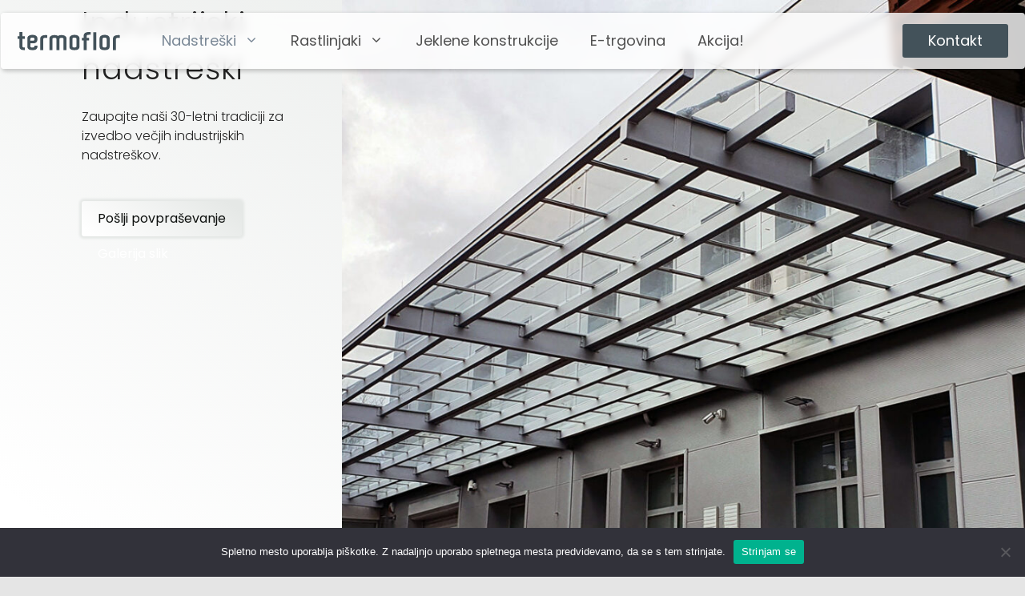

--- FILE ---
content_type: text/html; charset=UTF-8
request_url: https://termoflor.si/nadstreski/industrijski-nadstreski/
body_size: 31790
content:
<!DOCTYPE html>
<html lang="sl-SI">
<head>
	<meta charset="UTF-8">
	<meta name='robots' content='index, follow, max-image-preview:large, max-snippet:-1, max-video-preview:-1' />
<!-- Google Tag Manager -->
<script>(function(w,d,s,l,i){w[l]=w[l]||[];w[l].push({'gtm.start':
new Date().getTime(),event:'gtm.js'});var f=d.getElementsByTagName(s)[0],
j=d.createElement(s),dl=l!='dataLayer'?'&l='+l:'';j.async=true;j.src=
'https://www.googletagmanager.com/gtm.js?id='+i+dl;f.parentNode.insertBefore(j,f);
})(window,document,'script','dataLayer','GTM-KQ7GSWQW');</script>
<!-- End Google Tag Manager -->
<!-- Global site tag (gtag.js) - Google Analytics -->
<script async src="https://www.googletagmanager.com/gtag/js?id=G-S3TD87987W"></script>
<script>
  window.dataLayer = window.dataLayer || [];
  function gtag(){dataLayer.push(arguments);}
  gtag('js', new Date());

  gtag('config', 'G-S3TD87987W');
  </script>
<script>
	document.addEventListener( 'wpcf7mailsent', function( event ) {
	    gtag('event', 'Contact form' , {'event_category': 'cf7submit'});
	}, false );
</script><meta name="viewport" content="width=device-width, initial-scale=1">
	<!-- This site is optimized with the Yoast SEO plugin v26.6 - https://yoast.com/wordpress/plugins/seo/ -->
	<title>Industrijski nadstreški - Termoflor</title>
	<link rel="canonical" href="https://termoflor.si/nadstreski/industrijski-nadstreski/" />
	<meta property="og:locale" content="sl_SI" />
	<meta property="og:type" content="article" />
	<meta property="og:title" content="Industrijski nadstreški - Termoflor" />
	<meta property="og:description" content="Industrijski nadstreški Zaupajte naši 30-letni tradiciji za izvedbo večjih industrijskih nadstreškov. Obstojnost konstrukcije Jeklena konstrukcija je vroče pocinkana, kar zagotavlja izredno odpornost proti zunanjim vplivom in" />
	<meta property="og:url" content="https://termoflor.si/nadstreski/industrijski-nadstreski/" />
	<meta property="og:site_name" content="Termoflor" />
	<meta property="article:publisher" content="https://www.facebook.com/termoflor" />
	<meta property="article:modified_time" content="2022-07-01T16:26:27+00:00" />
	<meta property="og:image" content="http://termoflor.si/wp-content/uploads/2021/09/gostinski-lokal-pokrit-z-nadstreskom.jpg" />
	<meta name="twitter:card" content="summary_large_image" />
	<meta name="twitter:site" content="@termoflor" />
	<script type="application/ld+json" class="yoast-schema-graph">{"@context":"https://schema.org","@graph":[{"@type":"WebPage","@id":"https://termoflor.si/nadstreski/industrijski-nadstreski/","url":"https://termoflor.si/nadstreski/industrijski-nadstreski/","name":"Industrijski nadstreški - Termoflor","isPartOf":{"@id":"https://termoflor.si/#website"},"primaryImageOfPage":{"@id":"https://termoflor.si/nadstreski/industrijski-nadstreski/#primaryimage"},"image":{"@id":"https://termoflor.si/nadstreski/industrijski-nadstreski/#primaryimage"},"thumbnailUrl":"http://termoflor.si/wp-content/uploads/2021/09/gostinski-lokal-pokrit-z-nadstreskom.jpg","datePublished":"2021-06-24T21:29:44+00:00","dateModified":"2022-07-01T16:26:27+00:00","breadcrumb":{"@id":"https://termoflor.si/nadstreski/industrijski-nadstreski/#breadcrumb"},"inLanguage":"sl-SI","potentialAction":[{"@type":"ReadAction","target":["https://termoflor.si/nadstreski/industrijski-nadstreski/"]}]},{"@type":"ImageObject","inLanguage":"sl-SI","@id":"https://termoflor.si/nadstreski/industrijski-nadstreski/#primaryimage","url":"http://termoflor.si/wp-content/uploads/2021/09/gostinski-lokal-pokrit-z-nadstreskom.jpg","contentUrl":"http://termoflor.si/wp-content/uploads/2021/09/gostinski-lokal-pokrit-z-nadstreskom.jpg"},{"@type":"BreadcrumbList","@id":"https://termoflor.si/nadstreski/industrijski-nadstreski/#breadcrumb","itemListElement":[{"@type":"ListItem","position":1,"name":"Home","item":"https://termoflor.si/"},{"@type":"ListItem","position":2,"name":"Nadstreški","item":"https://termoflor.si/nadstreski/"},{"@type":"ListItem","position":3,"name":"Industrijski nadstreški"}]},{"@type":"WebSite","@id":"https://termoflor.si/#website","url":"https://termoflor.si/","name":"Termoflor nadstreški in rastlinjaki","description":"Zunanji pokriti prostori za vaše najljubše trenutke dneva.","publisher":{"@id":"https://termoflor.si/#organization"},"alternateName":"Termoflor","potentialAction":[{"@type":"SearchAction","target":{"@type":"EntryPoint","urlTemplate":"https://termoflor.si/?s={search_term_string}"},"query-input":{"@type":"PropertyValueSpecification","valueRequired":true,"valueName":"search_term_string"}}],"inLanguage":"sl-SI"},{"@type":"Organization","@id":"https://termoflor.si/#organization","name":"Termoflor","alternateName":"Termoflor d.o.o.","url":"https://termoflor.si/","logo":{"@type":"ImageObject","inLanguage":"sl-SI","@id":"https://termoflor.si/#/schema/logo/image/","url":"https://termoflor.si/wp-content/uploads/2021/03/termoflor.svg","contentUrl":"https://termoflor.si/wp-content/uploads/2021/03/termoflor.svg","width":143,"height":26,"caption":"Termoflor"},"image":{"@id":"https://termoflor.si/#/schema/logo/image/"},"sameAs":["https://www.facebook.com/termoflor","https://x.com/termoflor"]}]}</script>
	<!-- / Yoast SEO plugin. -->


<link href='https://fonts.gstatic.com' crossorigin rel='preconnect' />
<link href='https://fonts.googleapis.com' crossorigin rel='preconnect' />
<link rel="alternate" type="application/rss+xml" title="Termoflor &raquo; Vir" href="https://termoflor.si/feed/" />
<link rel="alternate" type="application/rss+xml" title="Termoflor &raquo; Vir komentarjev" href="https://termoflor.si/comments/feed/" />
<link rel="alternate" title="oEmbed (JSON)" type="application/json+oembed" href="https://termoflor.si/wp-json/oembed/1.0/embed?url=https%3A%2F%2Ftermoflor.si%2Fnadstreski%2Findustrijski-nadstreski%2F" />
<link rel="alternate" title="oEmbed (XML)" type="text/xml+oembed" href="https://termoflor.si/wp-json/oembed/1.0/embed?url=https%3A%2F%2Ftermoflor.si%2Fnadstreski%2Findustrijski-nadstreski%2F&#038;format=xml" />
<style id='wp-img-auto-sizes-contain-inline-css'>
img:is([sizes=auto i],[sizes^="auto," i]){contain-intrinsic-size:3000px 1500px}
/*# sourceURL=wp-img-auto-sizes-contain-inline-css */
</style>
<link rel='stylesheet' id='generate-fonts-css' href='//fonts.googleapis.com/css?family=Poppins:300,regular,500,600,700' media='all' />
<style id='wp-block-library-inline-css'>
:root{--wp-block-synced-color:#7a00df;--wp-block-synced-color--rgb:122,0,223;--wp-bound-block-color:var(--wp-block-synced-color);--wp-editor-canvas-background:#ddd;--wp-admin-theme-color:#007cba;--wp-admin-theme-color--rgb:0,124,186;--wp-admin-theme-color-darker-10:#006ba1;--wp-admin-theme-color-darker-10--rgb:0,107,160.5;--wp-admin-theme-color-darker-20:#005a87;--wp-admin-theme-color-darker-20--rgb:0,90,135;--wp-admin-border-width-focus:2px}@media (min-resolution:192dpi){:root{--wp-admin-border-width-focus:1.5px}}.wp-element-button{cursor:pointer}:root .has-very-light-gray-background-color{background-color:#eee}:root .has-very-dark-gray-background-color{background-color:#313131}:root .has-very-light-gray-color{color:#eee}:root .has-very-dark-gray-color{color:#313131}:root .has-vivid-green-cyan-to-vivid-cyan-blue-gradient-background{background:linear-gradient(135deg,#00d084,#0693e3)}:root .has-purple-crush-gradient-background{background:linear-gradient(135deg,#34e2e4,#4721fb 50%,#ab1dfe)}:root .has-hazy-dawn-gradient-background{background:linear-gradient(135deg,#faaca8,#dad0ec)}:root .has-subdued-olive-gradient-background{background:linear-gradient(135deg,#fafae1,#67a671)}:root .has-atomic-cream-gradient-background{background:linear-gradient(135deg,#fdd79a,#004a59)}:root .has-nightshade-gradient-background{background:linear-gradient(135deg,#330968,#31cdcf)}:root .has-midnight-gradient-background{background:linear-gradient(135deg,#020381,#2874fc)}:root{--wp--preset--font-size--normal:16px;--wp--preset--font-size--huge:42px}.has-regular-font-size{font-size:1em}.has-larger-font-size{font-size:2.625em}.has-normal-font-size{font-size:var(--wp--preset--font-size--normal)}.has-huge-font-size{font-size:var(--wp--preset--font-size--huge)}.has-text-align-center{text-align:center}.has-text-align-left{text-align:left}.has-text-align-right{text-align:right}.has-fit-text{white-space:nowrap!important}#end-resizable-editor-section{display:none}.aligncenter{clear:both}.items-justified-left{justify-content:flex-start}.items-justified-center{justify-content:center}.items-justified-right{justify-content:flex-end}.items-justified-space-between{justify-content:space-between}.screen-reader-text{border:0;clip-path:inset(50%);height:1px;margin:-1px;overflow:hidden;padding:0;position:absolute;width:1px;word-wrap:normal!important}.screen-reader-text:focus{background-color:#ddd;clip-path:none;color:#444;display:block;font-size:1em;height:auto;left:5px;line-height:normal;padding:15px 23px 14px;text-decoration:none;top:5px;width:auto;z-index:100000}html :where(.has-border-color){border-style:solid}html :where([style*=border-top-color]){border-top-style:solid}html :where([style*=border-right-color]){border-right-style:solid}html :where([style*=border-bottom-color]){border-bottom-style:solid}html :where([style*=border-left-color]){border-left-style:solid}html :where([style*=border-width]){border-style:solid}html :where([style*=border-top-width]){border-top-style:solid}html :where([style*=border-right-width]){border-right-style:solid}html :where([style*=border-bottom-width]){border-bottom-style:solid}html :where([style*=border-left-width]){border-left-style:solid}html :where(img[class*=wp-image-]){height:auto;max-width:100%}:where(figure){margin:0 0 1em}html :where(.is-position-sticky){--wp-admin--admin-bar--position-offset:var(--wp-admin--admin-bar--height,0px)}@media screen and (max-width:600px){html :where(.is-position-sticky){--wp-admin--admin-bar--position-offset:0px}}

/*# sourceURL=wp-block-library-inline-css */
</style><style id='wp-block-button-inline-css'>
.wp-block-button__link{align-content:center;box-sizing:border-box;cursor:pointer;display:inline-block;height:100%;text-align:center;word-break:break-word}.wp-block-button__link.aligncenter{text-align:center}.wp-block-button__link.alignright{text-align:right}:where(.wp-block-button__link){border-radius:9999px;box-shadow:none;padding:calc(.667em + 2px) calc(1.333em + 2px);text-decoration:none}.wp-block-button[style*=text-decoration] .wp-block-button__link{text-decoration:inherit}.wp-block-buttons>.wp-block-button.has-custom-width{max-width:none}.wp-block-buttons>.wp-block-button.has-custom-width .wp-block-button__link{width:100%}.wp-block-buttons>.wp-block-button.has-custom-font-size .wp-block-button__link{font-size:inherit}.wp-block-buttons>.wp-block-button.wp-block-button__width-25{width:calc(25% - var(--wp--style--block-gap, .5em)*.75)}.wp-block-buttons>.wp-block-button.wp-block-button__width-50{width:calc(50% - var(--wp--style--block-gap, .5em)*.5)}.wp-block-buttons>.wp-block-button.wp-block-button__width-75{width:calc(75% - var(--wp--style--block-gap, .5em)*.25)}.wp-block-buttons>.wp-block-button.wp-block-button__width-100{flex-basis:100%;width:100%}.wp-block-buttons.is-vertical>.wp-block-button.wp-block-button__width-25{width:25%}.wp-block-buttons.is-vertical>.wp-block-button.wp-block-button__width-50{width:50%}.wp-block-buttons.is-vertical>.wp-block-button.wp-block-button__width-75{width:75%}.wp-block-button.is-style-squared,.wp-block-button__link.wp-block-button.is-style-squared{border-radius:0}.wp-block-button.no-border-radius,.wp-block-button__link.no-border-radius{border-radius:0!important}:root :where(.wp-block-button .wp-block-button__link.is-style-outline),:root :where(.wp-block-button.is-style-outline>.wp-block-button__link){border:2px solid;padding:.667em 1.333em}:root :where(.wp-block-button .wp-block-button__link.is-style-outline:not(.has-text-color)),:root :where(.wp-block-button.is-style-outline>.wp-block-button__link:not(.has-text-color)){color:currentColor}:root :where(.wp-block-button .wp-block-button__link.is-style-outline:not(.has-background)),:root :where(.wp-block-button.is-style-outline>.wp-block-button__link:not(.has-background)){background-color:initial;background-image:none}
/*# sourceURL=https://termoflor.si/wp-includes/blocks/button/style.min.css */
</style>
<style id='wp-block-cover-inline-css'>
.wp-block-cover,.wp-block-cover-image{align-items:center;background-position:50%;box-sizing:border-box;display:flex;justify-content:center;min-height:430px;overflow:hidden;overflow:clip;padding:1em;position:relative}.wp-block-cover .has-background-dim:not([class*=-background-color]),.wp-block-cover-image .has-background-dim:not([class*=-background-color]),.wp-block-cover-image.has-background-dim:not([class*=-background-color]),.wp-block-cover.has-background-dim:not([class*=-background-color]){background-color:#000}.wp-block-cover .has-background-dim.has-background-gradient,.wp-block-cover-image .has-background-dim.has-background-gradient{background-color:initial}.wp-block-cover-image.has-background-dim:before,.wp-block-cover.has-background-dim:before{background-color:inherit;content:""}.wp-block-cover .wp-block-cover__background,.wp-block-cover .wp-block-cover__gradient-background,.wp-block-cover-image .wp-block-cover__background,.wp-block-cover-image .wp-block-cover__gradient-background,.wp-block-cover-image.has-background-dim:not(.has-background-gradient):before,.wp-block-cover.has-background-dim:not(.has-background-gradient):before{bottom:0;left:0;opacity:.5;position:absolute;right:0;top:0}.wp-block-cover-image.has-background-dim.has-background-dim-10 .wp-block-cover__background,.wp-block-cover-image.has-background-dim.has-background-dim-10 .wp-block-cover__gradient-background,.wp-block-cover-image.has-background-dim.has-background-dim-10:not(.has-background-gradient):before,.wp-block-cover.has-background-dim.has-background-dim-10 .wp-block-cover__background,.wp-block-cover.has-background-dim.has-background-dim-10 .wp-block-cover__gradient-background,.wp-block-cover.has-background-dim.has-background-dim-10:not(.has-background-gradient):before{opacity:.1}.wp-block-cover-image.has-background-dim.has-background-dim-20 .wp-block-cover__background,.wp-block-cover-image.has-background-dim.has-background-dim-20 .wp-block-cover__gradient-background,.wp-block-cover-image.has-background-dim.has-background-dim-20:not(.has-background-gradient):before,.wp-block-cover.has-background-dim.has-background-dim-20 .wp-block-cover__background,.wp-block-cover.has-background-dim.has-background-dim-20 .wp-block-cover__gradient-background,.wp-block-cover.has-background-dim.has-background-dim-20:not(.has-background-gradient):before{opacity:.2}.wp-block-cover-image.has-background-dim.has-background-dim-30 .wp-block-cover__background,.wp-block-cover-image.has-background-dim.has-background-dim-30 .wp-block-cover__gradient-background,.wp-block-cover-image.has-background-dim.has-background-dim-30:not(.has-background-gradient):before,.wp-block-cover.has-background-dim.has-background-dim-30 .wp-block-cover__background,.wp-block-cover.has-background-dim.has-background-dim-30 .wp-block-cover__gradient-background,.wp-block-cover.has-background-dim.has-background-dim-30:not(.has-background-gradient):before{opacity:.3}.wp-block-cover-image.has-background-dim.has-background-dim-40 .wp-block-cover__background,.wp-block-cover-image.has-background-dim.has-background-dim-40 .wp-block-cover__gradient-background,.wp-block-cover-image.has-background-dim.has-background-dim-40:not(.has-background-gradient):before,.wp-block-cover.has-background-dim.has-background-dim-40 .wp-block-cover__background,.wp-block-cover.has-background-dim.has-background-dim-40 .wp-block-cover__gradient-background,.wp-block-cover.has-background-dim.has-background-dim-40:not(.has-background-gradient):before{opacity:.4}.wp-block-cover-image.has-background-dim.has-background-dim-50 .wp-block-cover__background,.wp-block-cover-image.has-background-dim.has-background-dim-50 .wp-block-cover__gradient-background,.wp-block-cover-image.has-background-dim.has-background-dim-50:not(.has-background-gradient):before,.wp-block-cover.has-background-dim.has-background-dim-50 .wp-block-cover__background,.wp-block-cover.has-background-dim.has-background-dim-50 .wp-block-cover__gradient-background,.wp-block-cover.has-background-dim.has-background-dim-50:not(.has-background-gradient):before{opacity:.5}.wp-block-cover-image.has-background-dim.has-background-dim-60 .wp-block-cover__background,.wp-block-cover-image.has-background-dim.has-background-dim-60 .wp-block-cover__gradient-background,.wp-block-cover-image.has-background-dim.has-background-dim-60:not(.has-background-gradient):before,.wp-block-cover.has-background-dim.has-background-dim-60 .wp-block-cover__background,.wp-block-cover.has-background-dim.has-background-dim-60 .wp-block-cover__gradient-background,.wp-block-cover.has-background-dim.has-background-dim-60:not(.has-background-gradient):before{opacity:.6}.wp-block-cover-image.has-background-dim.has-background-dim-70 .wp-block-cover__background,.wp-block-cover-image.has-background-dim.has-background-dim-70 .wp-block-cover__gradient-background,.wp-block-cover-image.has-background-dim.has-background-dim-70:not(.has-background-gradient):before,.wp-block-cover.has-background-dim.has-background-dim-70 .wp-block-cover__background,.wp-block-cover.has-background-dim.has-background-dim-70 .wp-block-cover__gradient-background,.wp-block-cover.has-background-dim.has-background-dim-70:not(.has-background-gradient):before{opacity:.7}.wp-block-cover-image.has-background-dim.has-background-dim-80 .wp-block-cover__background,.wp-block-cover-image.has-background-dim.has-background-dim-80 .wp-block-cover__gradient-background,.wp-block-cover-image.has-background-dim.has-background-dim-80:not(.has-background-gradient):before,.wp-block-cover.has-background-dim.has-background-dim-80 .wp-block-cover__background,.wp-block-cover.has-background-dim.has-background-dim-80 .wp-block-cover__gradient-background,.wp-block-cover.has-background-dim.has-background-dim-80:not(.has-background-gradient):before{opacity:.8}.wp-block-cover-image.has-background-dim.has-background-dim-90 .wp-block-cover__background,.wp-block-cover-image.has-background-dim.has-background-dim-90 .wp-block-cover__gradient-background,.wp-block-cover-image.has-background-dim.has-background-dim-90:not(.has-background-gradient):before,.wp-block-cover.has-background-dim.has-background-dim-90 .wp-block-cover__background,.wp-block-cover.has-background-dim.has-background-dim-90 .wp-block-cover__gradient-background,.wp-block-cover.has-background-dim.has-background-dim-90:not(.has-background-gradient):before{opacity:.9}.wp-block-cover-image.has-background-dim.has-background-dim-100 .wp-block-cover__background,.wp-block-cover-image.has-background-dim.has-background-dim-100 .wp-block-cover__gradient-background,.wp-block-cover-image.has-background-dim.has-background-dim-100:not(.has-background-gradient):before,.wp-block-cover.has-background-dim.has-background-dim-100 .wp-block-cover__background,.wp-block-cover.has-background-dim.has-background-dim-100 .wp-block-cover__gradient-background,.wp-block-cover.has-background-dim.has-background-dim-100:not(.has-background-gradient):before{opacity:1}.wp-block-cover .wp-block-cover__background.has-background-dim.has-background-dim-0,.wp-block-cover .wp-block-cover__gradient-background.has-background-dim.has-background-dim-0,.wp-block-cover-image .wp-block-cover__background.has-background-dim.has-background-dim-0,.wp-block-cover-image .wp-block-cover__gradient-background.has-background-dim.has-background-dim-0{opacity:0}.wp-block-cover .wp-block-cover__background.has-background-dim.has-background-dim-10,.wp-block-cover .wp-block-cover__gradient-background.has-background-dim.has-background-dim-10,.wp-block-cover-image .wp-block-cover__background.has-background-dim.has-background-dim-10,.wp-block-cover-image .wp-block-cover__gradient-background.has-background-dim.has-background-dim-10{opacity:.1}.wp-block-cover .wp-block-cover__background.has-background-dim.has-background-dim-20,.wp-block-cover .wp-block-cover__gradient-background.has-background-dim.has-background-dim-20,.wp-block-cover-image .wp-block-cover__background.has-background-dim.has-background-dim-20,.wp-block-cover-image .wp-block-cover__gradient-background.has-background-dim.has-background-dim-20{opacity:.2}.wp-block-cover .wp-block-cover__background.has-background-dim.has-background-dim-30,.wp-block-cover .wp-block-cover__gradient-background.has-background-dim.has-background-dim-30,.wp-block-cover-image .wp-block-cover__background.has-background-dim.has-background-dim-30,.wp-block-cover-image .wp-block-cover__gradient-background.has-background-dim.has-background-dim-30{opacity:.3}.wp-block-cover .wp-block-cover__background.has-background-dim.has-background-dim-40,.wp-block-cover .wp-block-cover__gradient-background.has-background-dim.has-background-dim-40,.wp-block-cover-image .wp-block-cover__background.has-background-dim.has-background-dim-40,.wp-block-cover-image .wp-block-cover__gradient-background.has-background-dim.has-background-dim-40{opacity:.4}.wp-block-cover .wp-block-cover__background.has-background-dim.has-background-dim-50,.wp-block-cover .wp-block-cover__gradient-background.has-background-dim.has-background-dim-50,.wp-block-cover-image .wp-block-cover__background.has-background-dim.has-background-dim-50,.wp-block-cover-image .wp-block-cover__gradient-background.has-background-dim.has-background-dim-50{opacity:.5}.wp-block-cover .wp-block-cover__background.has-background-dim.has-background-dim-60,.wp-block-cover .wp-block-cover__gradient-background.has-background-dim.has-background-dim-60,.wp-block-cover-image .wp-block-cover__background.has-background-dim.has-background-dim-60,.wp-block-cover-image .wp-block-cover__gradient-background.has-background-dim.has-background-dim-60{opacity:.6}.wp-block-cover .wp-block-cover__background.has-background-dim.has-background-dim-70,.wp-block-cover .wp-block-cover__gradient-background.has-background-dim.has-background-dim-70,.wp-block-cover-image .wp-block-cover__background.has-background-dim.has-background-dim-70,.wp-block-cover-image .wp-block-cover__gradient-background.has-background-dim.has-background-dim-70{opacity:.7}.wp-block-cover .wp-block-cover__background.has-background-dim.has-background-dim-80,.wp-block-cover .wp-block-cover__gradient-background.has-background-dim.has-background-dim-80,.wp-block-cover-image .wp-block-cover__background.has-background-dim.has-background-dim-80,.wp-block-cover-image .wp-block-cover__gradient-background.has-background-dim.has-background-dim-80{opacity:.8}.wp-block-cover .wp-block-cover__background.has-background-dim.has-background-dim-90,.wp-block-cover .wp-block-cover__gradient-background.has-background-dim.has-background-dim-90,.wp-block-cover-image .wp-block-cover__background.has-background-dim.has-background-dim-90,.wp-block-cover-image .wp-block-cover__gradient-background.has-background-dim.has-background-dim-90{opacity:.9}.wp-block-cover .wp-block-cover__background.has-background-dim.has-background-dim-100,.wp-block-cover .wp-block-cover__gradient-background.has-background-dim.has-background-dim-100,.wp-block-cover-image .wp-block-cover__background.has-background-dim.has-background-dim-100,.wp-block-cover-image .wp-block-cover__gradient-background.has-background-dim.has-background-dim-100{opacity:1}.wp-block-cover-image.alignleft,.wp-block-cover-image.alignright,.wp-block-cover.alignleft,.wp-block-cover.alignright{max-width:420px;width:100%}.wp-block-cover-image.aligncenter,.wp-block-cover-image.alignleft,.wp-block-cover-image.alignright,.wp-block-cover.aligncenter,.wp-block-cover.alignleft,.wp-block-cover.alignright{display:flex}.wp-block-cover .wp-block-cover__inner-container,.wp-block-cover-image .wp-block-cover__inner-container{color:inherit;position:relative;width:100%}.wp-block-cover-image.is-position-top-left,.wp-block-cover.is-position-top-left{align-items:flex-start;justify-content:flex-start}.wp-block-cover-image.is-position-top-center,.wp-block-cover.is-position-top-center{align-items:flex-start;justify-content:center}.wp-block-cover-image.is-position-top-right,.wp-block-cover.is-position-top-right{align-items:flex-start;justify-content:flex-end}.wp-block-cover-image.is-position-center-left,.wp-block-cover.is-position-center-left{align-items:center;justify-content:flex-start}.wp-block-cover-image.is-position-center-center,.wp-block-cover.is-position-center-center{align-items:center;justify-content:center}.wp-block-cover-image.is-position-center-right,.wp-block-cover.is-position-center-right{align-items:center;justify-content:flex-end}.wp-block-cover-image.is-position-bottom-left,.wp-block-cover.is-position-bottom-left{align-items:flex-end;justify-content:flex-start}.wp-block-cover-image.is-position-bottom-center,.wp-block-cover.is-position-bottom-center{align-items:flex-end;justify-content:center}.wp-block-cover-image.is-position-bottom-right,.wp-block-cover.is-position-bottom-right{align-items:flex-end;justify-content:flex-end}.wp-block-cover-image.has-custom-content-position.has-custom-content-position .wp-block-cover__inner-container,.wp-block-cover.has-custom-content-position.has-custom-content-position .wp-block-cover__inner-container{margin:0}.wp-block-cover-image.has-custom-content-position.has-custom-content-position.is-position-bottom-left .wp-block-cover__inner-container,.wp-block-cover-image.has-custom-content-position.has-custom-content-position.is-position-bottom-right .wp-block-cover__inner-container,.wp-block-cover-image.has-custom-content-position.has-custom-content-position.is-position-center-left .wp-block-cover__inner-container,.wp-block-cover-image.has-custom-content-position.has-custom-content-position.is-position-center-right .wp-block-cover__inner-container,.wp-block-cover-image.has-custom-content-position.has-custom-content-position.is-position-top-left .wp-block-cover__inner-container,.wp-block-cover-image.has-custom-content-position.has-custom-content-position.is-position-top-right .wp-block-cover__inner-container,.wp-block-cover.has-custom-content-position.has-custom-content-position.is-position-bottom-left .wp-block-cover__inner-container,.wp-block-cover.has-custom-content-position.has-custom-content-position.is-position-bottom-right .wp-block-cover__inner-container,.wp-block-cover.has-custom-content-position.has-custom-content-position.is-position-center-left .wp-block-cover__inner-container,.wp-block-cover.has-custom-content-position.has-custom-content-position.is-position-center-right .wp-block-cover__inner-container,.wp-block-cover.has-custom-content-position.has-custom-content-position.is-position-top-left .wp-block-cover__inner-container,.wp-block-cover.has-custom-content-position.has-custom-content-position.is-position-top-right .wp-block-cover__inner-container{margin:0;width:auto}.wp-block-cover .wp-block-cover__image-background,.wp-block-cover video.wp-block-cover__video-background,.wp-block-cover-image .wp-block-cover__image-background,.wp-block-cover-image video.wp-block-cover__video-background{border:none;bottom:0;box-shadow:none;height:100%;left:0;margin:0;max-height:none;max-width:none;object-fit:cover;outline:none;padding:0;position:absolute;right:0;top:0;width:100%}.wp-block-cover-image.has-parallax,.wp-block-cover.has-parallax,.wp-block-cover__image-background.has-parallax,video.wp-block-cover__video-background.has-parallax{background-attachment:fixed;background-repeat:no-repeat;background-size:cover}@supports (-webkit-touch-callout:inherit){.wp-block-cover-image.has-parallax,.wp-block-cover.has-parallax,.wp-block-cover__image-background.has-parallax,video.wp-block-cover__video-background.has-parallax{background-attachment:scroll}}@media (prefers-reduced-motion:reduce){.wp-block-cover-image.has-parallax,.wp-block-cover.has-parallax,.wp-block-cover__image-background.has-parallax,video.wp-block-cover__video-background.has-parallax{background-attachment:scroll}}.wp-block-cover-image.is-repeated,.wp-block-cover.is-repeated,.wp-block-cover__image-background.is-repeated,video.wp-block-cover__video-background.is-repeated{background-repeat:repeat;background-size:auto}.wp-block-cover-image-text,.wp-block-cover-image-text a,.wp-block-cover-image-text a:active,.wp-block-cover-image-text a:focus,.wp-block-cover-image-text a:hover,.wp-block-cover-text,.wp-block-cover-text a,.wp-block-cover-text a:active,.wp-block-cover-text a:focus,.wp-block-cover-text a:hover,section.wp-block-cover-image h2,section.wp-block-cover-image h2 a,section.wp-block-cover-image h2 a:active,section.wp-block-cover-image h2 a:focus,section.wp-block-cover-image h2 a:hover{color:#fff}.wp-block-cover-image .wp-block-cover.has-left-content{justify-content:flex-start}.wp-block-cover-image .wp-block-cover.has-right-content{justify-content:flex-end}.wp-block-cover-image.has-left-content .wp-block-cover-image-text,.wp-block-cover.has-left-content .wp-block-cover-text,section.wp-block-cover-image.has-left-content>h2{margin-left:0;text-align:left}.wp-block-cover-image.has-right-content .wp-block-cover-image-text,.wp-block-cover.has-right-content .wp-block-cover-text,section.wp-block-cover-image.has-right-content>h2{margin-right:0;text-align:right}.wp-block-cover .wp-block-cover-text,.wp-block-cover-image .wp-block-cover-image-text,section.wp-block-cover-image>h2{font-size:2em;line-height:1.25;margin-bottom:0;max-width:840px;padding:.44em;text-align:center;z-index:1}:where(.wp-block-cover-image:not(.has-text-color)),:where(.wp-block-cover:not(.has-text-color)){color:#fff}:where(.wp-block-cover-image.is-light:not(.has-text-color)),:where(.wp-block-cover.is-light:not(.has-text-color)){color:#000}:root :where(.wp-block-cover h1:not(.has-text-color)),:root :where(.wp-block-cover h2:not(.has-text-color)),:root :where(.wp-block-cover h3:not(.has-text-color)),:root :where(.wp-block-cover h4:not(.has-text-color)),:root :where(.wp-block-cover h5:not(.has-text-color)),:root :where(.wp-block-cover h6:not(.has-text-color)),:root :where(.wp-block-cover p:not(.has-text-color)){color:inherit}body:not(.editor-styles-wrapper) .wp-block-cover:not(.wp-block-cover:has(.wp-block-cover__background+.wp-block-cover__inner-container)) .wp-block-cover__image-background,body:not(.editor-styles-wrapper) .wp-block-cover:not(.wp-block-cover:has(.wp-block-cover__background+.wp-block-cover__inner-container)) .wp-block-cover__video-background{z-index:0}body:not(.editor-styles-wrapper) .wp-block-cover:not(.wp-block-cover:has(.wp-block-cover__background+.wp-block-cover__inner-container)) .wp-block-cover__background,body:not(.editor-styles-wrapper) .wp-block-cover:not(.wp-block-cover:has(.wp-block-cover__background+.wp-block-cover__inner-container)) .wp-block-cover__gradient-background,body:not(.editor-styles-wrapper) .wp-block-cover:not(.wp-block-cover:has(.wp-block-cover__background+.wp-block-cover__inner-container)) .wp-block-cover__inner-container,body:not(.editor-styles-wrapper) .wp-block-cover:not(.wp-block-cover:has(.wp-block-cover__background+.wp-block-cover__inner-container)).has-background-dim:not(.has-background-gradient):before{z-index:1}.has-modal-open body:not(.editor-styles-wrapper) .wp-block-cover:not(.wp-block-cover:has(.wp-block-cover__background+.wp-block-cover__inner-container)) .wp-block-cover__inner-container{z-index:auto}
/*# sourceURL=https://termoflor.si/wp-includes/blocks/cover/style.min.css */
</style>
<style id='wp-block-buttons-inline-css'>
.wp-block-buttons{box-sizing:border-box}.wp-block-buttons.is-vertical{flex-direction:column}.wp-block-buttons.is-vertical>.wp-block-button:last-child{margin-bottom:0}.wp-block-buttons>.wp-block-button{display:inline-block;margin:0}.wp-block-buttons.is-content-justification-left{justify-content:flex-start}.wp-block-buttons.is-content-justification-left.is-vertical{align-items:flex-start}.wp-block-buttons.is-content-justification-center{justify-content:center}.wp-block-buttons.is-content-justification-center.is-vertical{align-items:center}.wp-block-buttons.is-content-justification-right{justify-content:flex-end}.wp-block-buttons.is-content-justification-right.is-vertical{align-items:flex-end}.wp-block-buttons.is-content-justification-space-between{justify-content:space-between}.wp-block-buttons.aligncenter{text-align:center}.wp-block-buttons:not(.is-content-justification-space-between,.is-content-justification-right,.is-content-justification-left,.is-content-justification-center) .wp-block-button.aligncenter{margin-left:auto;margin-right:auto;width:100%}.wp-block-buttons[style*=text-decoration] .wp-block-button,.wp-block-buttons[style*=text-decoration] .wp-block-button__link{text-decoration:inherit}.wp-block-buttons.has-custom-font-size .wp-block-button__link{font-size:inherit}.wp-block-buttons .wp-block-button__link{width:100%}.wp-block-button.aligncenter{text-align:center}
/*# sourceURL=https://termoflor.si/wp-includes/blocks/buttons/style.min.css */
</style>
<style id='wp-block-columns-inline-css'>
.wp-block-columns{box-sizing:border-box;display:flex;flex-wrap:wrap!important}@media (min-width:782px){.wp-block-columns{flex-wrap:nowrap!important}}.wp-block-columns{align-items:normal!important}.wp-block-columns.are-vertically-aligned-top{align-items:flex-start}.wp-block-columns.are-vertically-aligned-center{align-items:center}.wp-block-columns.are-vertically-aligned-bottom{align-items:flex-end}@media (max-width:781px){.wp-block-columns:not(.is-not-stacked-on-mobile)>.wp-block-column{flex-basis:100%!important}}@media (min-width:782px){.wp-block-columns:not(.is-not-stacked-on-mobile)>.wp-block-column{flex-basis:0;flex-grow:1}.wp-block-columns:not(.is-not-stacked-on-mobile)>.wp-block-column[style*=flex-basis]{flex-grow:0}}.wp-block-columns.is-not-stacked-on-mobile{flex-wrap:nowrap!important}.wp-block-columns.is-not-stacked-on-mobile>.wp-block-column{flex-basis:0;flex-grow:1}.wp-block-columns.is-not-stacked-on-mobile>.wp-block-column[style*=flex-basis]{flex-grow:0}:where(.wp-block-columns){margin-bottom:1.75em}:where(.wp-block-columns.has-background){padding:1.25em 2.375em}.wp-block-column{flex-grow:1;min-width:0;overflow-wrap:break-word;word-break:break-word}.wp-block-column.is-vertically-aligned-top{align-self:flex-start}.wp-block-column.is-vertically-aligned-center{align-self:center}.wp-block-column.is-vertically-aligned-bottom{align-self:flex-end}.wp-block-column.is-vertically-aligned-stretch{align-self:stretch}.wp-block-column.is-vertically-aligned-bottom,.wp-block-column.is-vertically-aligned-center,.wp-block-column.is-vertically-aligned-top{width:100%}
/*# sourceURL=https://termoflor.si/wp-includes/blocks/columns/style.min.css */
</style>
<style id='wp-block-group-inline-css'>
.wp-block-group{box-sizing:border-box}:where(.wp-block-group.wp-block-group-is-layout-constrained){position:relative}
/*# sourceURL=https://termoflor.si/wp-includes/blocks/group/style.min.css */
</style>
<style id='wp-block-spacer-inline-css'>
.wp-block-spacer{clear:both}
/*# sourceURL=https://termoflor.si/wp-includes/blocks/spacer/style.min.css */
</style>
<link rel='stylesheet' id='wc-blocks-style-css' href='https://termoflor.si/wp-content/plugins/woocommerce/assets/client/blocks/wc-blocks.css?ver=wc-10.4.2' media='all' />
<style id='global-styles-inline-css'>
:root{--wp--preset--aspect-ratio--square: 1;--wp--preset--aspect-ratio--4-3: 4/3;--wp--preset--aspect-ratio--3-4: 3/4;--wp--preset--aspect-ratio--3-2: 3/2;--wp--preset--aspect-ratio--2-3: 2/3;--wp--preset--aspect-ratio--16-9: 16/9;--wp--preset--aspect-ratio--9-16: 9/16;--wp--preset--color--black: #000000;--wp--preset--color--cyan-bluish-gray: #abb8c3;--wp--preset--color--white: #ffffff;--wp--preset--color--pale-pink: #f78da7;--wp--preset--color--vivid-red: #cf2e2e;--wp--preset--color--luminous-vivid-orange: #ff6900;--wp--preset--color--luminous-vivid-amber: #fcb900;--wp--preset--color--light-green-cyan: #7bdcb5;--wp--preset--color--vivid-green-cyan: #00d084;--wp--preset--color--pale-cyan-blue: #8ed1fc;--wp--preset--color--vivid-cyan-blue: #0693e3;--wp--preset--color--vivid-purple: #9b51e0;--wp--preset--color--contrast: var(--contrast);--wp--preset--color--contrast-2: var(--contrast-2);--wp--preset--color--contrast-3: var(--contrast-3);--wp--preset--color--base: var(--base);--wp--preset--color--base-2: var(--base-2);--wp--preset--color--base-3: var(--base-3);--wp--preset--color--accent: var(--accent);--wp--preset--gradient--vivid-cyan-blue-to-vivid-purple: linear-gradient(135deg,rgb(6,147,227) 0%,rgb(155,81,224) 100%);--wp--preset--gradient--light-green-cyan-to-vivid-green-cyan: linear-gradient(135deg,rgb(122,220,180) 0%,rgb(0,208,130) 100%);--wp--preset--gradient--luminous-vivid-amber-to-luminous-vivid-orange: linear-gradient(135deg,rgb(252,185,0) 0%,rgb(255,105,0) 100%);--wp--preset--gradient--luminous-vivid-orange-to-vivid-red: linear-gradient(135deg,rgb(255,105,0) 0%,rgb(207,46,46) 100%);--wp--preset--gradient--very-light-gray-to-cyan-bluish-gray: linear-gradient(135deg,rgb(238,238,238) 0%,rgb(169,184,195) 100%);--wp--preset--gradient--cool-to-warm-spectrum: linear-gradient(135deg,rgb(74,234,220) 0%,rgb(151,120,209) 20%,rgb(207,42,186) 40%,rgb(238,44,130) 60%,rgb(251,105,98) 80%,rgb(254,248,76) 100%);--wp--preset--gradient--blush-light-purple: linear-gradient(135deg,rgb(255,206,236) 0%,rgb(152,150,240) 100%);--wp--preset--gradient--blush-bordeaux: linear-gradient(135deg,rgb(254,205,165) 0%,rgb(254,45,45) 50%,rgb(107,0,62) 100%);--wp--preset--gradient--luminous-dusk: linear-gradient(135deg,rgb(255,203,112) 0%,rgb(199,81,192) 50%,rgb(65,88,208) 100%);--wp--preset--gradient--pale-ocean: linear-gradient(135deg,rgb(255,245,203) 0%,rgb(182,227,212) 50%,rgb(51,167,181) 100%);--wp--preset--gradient--electric-grass: linear-gradient(135deg,rgb(202,248,128) 0%,rgb(113,206,126) 100%);--wp--preset--gradient--midnight: linear-gradient(135deg,rgb(2,3,129) 0%,rgb(40,116,252) 100%);--wp--preset--font-size--small: 13px;--wp--preset--font-size--medium: 20px;--wp--preset--font-size--large: 36px;--wp--preset--font-size--x-large: 42px;--wp--preset--spacing--20: 0.44rem;--wp--preset--spacing--30: 0.67rem;--wp--preset--spacing--40: 1rem;--wp--preset--spacing--50: 1.5rem;--wp--preset--spacing--60: 2.25rem;--wp--preset--spacing--70: 3.38rem;--wp--preset--spacing--80: 5.06rem;--wp--preset--shadow--natural: 6px 6px 9px rgba(0, 0, 0, 0.2);--wp--preset--shadow--deep: 12px 12px 50px rgba(0, 0, 0, 0.4);--wp--preset--shadow--sharp: 6px 6px 0px rgba(0, 0, 0, 0.2);--wp--preset--shadow--outlined: 6px 6px 0px -3px rgb(255, 255, 255), 6px 6px rgb(0, 0, 0);--wp--preset--shadow--crisp: 6px 6px 0px rgb(0, 0, 0);}:where(.is-layout-flex){gap: 0.5em;}:where(.is-layout-grid){gap: 0.5em;}body .is-layout-flex{display: flex;}.is-layout-flex{flex-wrap: wrap;align-items: center;}.is-layout-flex > :is(*, div){margin: 0;}body .is-layout-grid{display: grid;}.is-layout-grid > :is(*, div){margin: 0;}:where(.wp-block-columns.is-layout-flex){gap: 2em;}:where(.wp-block-columns.is-layout-grid){gap: 2em;}:where(.wp-block-post-template.is-layout-flex){gap: 1.25em;}:where(.wp-block-post-template.is-layout-grid){gap: 1.25em;}.has-black-color{color: var(--wp--preset--color--black) !important;}.has-cyan-bluish-gray-color{color: var(--wp--preset--color--cyan-bluish-gray) !important;}.has-white-color{color: var(--wp--preset--color--white) !important;}.has-pale-pink-color{color: var(--wp--preset--color--pale-pink) !important;}.has-vivid-red-color{color: var(--wp--preset--color--vivid-red) !important;}.has-luminous-vivid-orange-color{color: var(--wp--preset--color--luminous-vivid-orange) !important;}.has-luminous-vivid-amber-color{color: var(--wp--preset--color--luminous-vivid-amber) !important;}.has-light-green-cyan-color{color: var(--wp--preset--color--light-green-cyan) !important;}.has-vivid-green-cyan-color{color: var(--wp--preset--color--vivid-green-cyan) !important;}.has-pale-cyan-blue-color{color: var(--wp--preset--color--pale-cyan-blue) !important;}.has-vivid-cyan-blue-color{color: var(--wp--preset--color--vivid-cyan-blue) !important;}.has-vivid-purple-color{color: var(--wp--preset--color--vivid-purple) !important;}.has-black-background-color{background-color: var(--wp--preset--color--black) !important;}.has-cyan-bluish-gray-background-color{background-color: var(--wp--preset--color--cyan-bluish-gray) !important;}.has-white-background-color{background-color: var(--wp--preset--color--white) !important;}.has-pale-pink-background-color{background-color: var(--wp--preset--color--pale-pink) !important;}.has-vivid-red-background-color{background-color: var(--wp--preset--color--vivid-red) !important;}.has-luminous-vivid-orange-background-color{background-color: var(--wp--preset--color--luminous-vivid-orange) !important;}.has-luminous-vivid-amber-background-color{background-color: var(--wp--preset--color--luminous-vivid-amber) !important;}.has-light-green-cyan-background-color{background-color: var(--wp--preset--color--light-green-cyan) !important;}.has-vivid-green-cyan-background-color{background-color: var(--wp--preset--color--vivid-green-cyan) !important;}.has-pale-cyan-blue-background-color{background-color: var(--wp--preset--color--pale-cyan-blue) !important;}.has-vivid-cyan-blue-background-color{background-color: var(--wp--preset--color--vivid-cyan-blue) !important;}.has-vivid-purple-background-color{background-color: var(--wp--preset--color--vivid-purple) !important;}.has-black-border-color{border-color: var(--wp--preset--color--black) !important;}.has-cyan-bluish-gray-border-color{border-color: var(--wp--preset--color--cyan-bluish-gray) !important;}.has-white-border-color{border-color: var(--wp--preset--color--white) !important;}.has-pale-pink-border-color{border-color: var(--wp--preset--color--pale-pink) !important;}.has-vivid-red-border-color{border-color: var(--wp--preset--color--vivid-red) !important;}.has-luminous-vivid-orange-border-color{border-color: var(--wp--preset--color--luminous-vivid-orange) !important;}.has-luminous-vivid-amber-border-color{border-color: var(--wp--preset--color--luminous-vivid-amber) !important;}.has-light-green-cyan-border-color{border-color: var(--wp--preset--color--light-green-cyan) !important;}.has-vivid-green-cyan-border-color{border-color: var(--wp--preset--color--vivid-green-cyan) !important;}.has-pale-cyan-blue-border-color{border-color: var(--wp--preset--color--pale-cyan-blue) !important;}.has-vivid-cyan-blue-border-color{border-color: var(--wp--preset--color--vivid-cyan-blue) !important;}.has-vivid-purple-border-color{border-color: var(--wp--preset--color--vivid-purple) !important;}.has-vivid-cyan-blue-to-vivid-purple-gradient-background{background: var(--wp--preset--gradient--vivid-cyan-blue-to-vivid-purple) !important;}.has-light-green-cyan-to-vivid-green-cyan-gradient-background{background: var(--wp--preset--gradient--light-green-cyan-to-vivid-green-cyan) !important;}.has-luminous-vivid-amber-to-luminous-vivid-orange-gradient-background{background: var(--wp--preset--gradient--luminous-vivid-amber-to-luminous-vivid-orange) !important;}.has-luminous-vivid-orange-to-vivid-red-gradient-background{background: var(--wp--preset--gradient--luminous-vivid-orange-to-vivid-red) !important;}.has-very-light-gray-to-cyan-bluish-gray-gradient-background{background: var(--wp--preset--gradient--very-light-gray-to-cyan-bluish-gray) !important;}.has-cool-to-warm-spectrum-gradient-background{background: var(--wp--preset--gradient--cool-to-warm-spectrum) !important;}.has-blush-light-purple-gradient-background{background: var(--wp--preset--gradient--blush-light-purple) !important;}.has-blush-bordeaux-gradient-background{background: var(--wp--preset--gradient--blush-bordeaux) !important;}.has-luminous-dusk-gradient-background{background: var(--wp--preset--gradient--luminous-dusk) !important;}.has-pale-ocean-gradient-background{background: var(--wp--preset--gradient--pale-ocean) !important;}.has-electric-grass-gradient-background{background: var(--wp--preset--gradient--electric-grass) !important;}.has-midnight-gradient-background{background: var(--wp--preset--gradient--midnight) !important;}.has-small-font-size{font-size: var(--wp--preset--font-size--small) !important;}.has-medium-font-size{font-size: var(--wp--preset--font-size--medium) !important;}.has-large-font-size{font-size: var(--wp--preset--font-size--large) !important;}.has-x-large-font-size{font-size: var(--wp--preset--font-size--x-large) !important;}
:where(.wp-block-columns.is-layout-flex){gap: 2em;}:where(.wp-block-columns.is-layout-grid){gap: 2em;}
/*# sourceURL=global-styles-inline-css */
</style>
<style id='block-style-variation-styles-inline-css'>
:root :where(.wp-block-button.is-style-outline--1 .wp-block-button__link){background: transparent none;border-color: currentColor;border-width: 2px;border-style: solid;color: currentColor;padding-top: 0.667em;padding-right: 1.33em;padding-bottom: 0.667em;padding-left: 1.33em;}
/*# sourceURL=block-style-variation-styles-inline-css */
</style>
<style id='core-block-supports-inline-css'>
.wp-container-core-columns-is-layout-9d6595d7{flex-wrap:nowrap;}
/*# sourceURL=core-block-supports-inline-css */
</style>

<style id='classic-theme-styles-inline-css'>
/*! This file is auto-generated */
.wp-block-button__link{color:#fff;background-color:#32373c;border-radius:9999px;box-shadow:none;text-decoration:none;padding:calc(.667em + 2px) calc(1.333em + 2px);font-size:1.125em}.wp-block-file__button{background:#32373c;color:#fff;text-decoration:none}
/*# sourceURL=/wp-includes/css/classic-themes.min.css */
</style>
<link rel='stylesheet' id='wp-components-css' href='https://termoflor.si/wp-includes/css/dist/components/style.min.css?ver=6.9' media='all' />
<link rel='stylesheet' id='wp-preferences-css' href='https://termoflor.si/wp-includes/css/dist/preferences/style.min.css?ver=6.9' media='all' />
<link rel='stylesheet' id='wp-block-editor-css' href='https://termoflor.si/wp-includes/css/dist/block-editor/style.min.css?ver=6.9' media='all' />
<link rel='stylesheet' id='popup-maker-block-library-style-css' href='https://termoflor.si/wp-content/plugins/popup-maker/dist/packages/block-library-style.css?ver=dbea705cfafe089d65f1' media='all' />
<link rel='stylesheet' id='fontawesome-free-css' href='https://termoflor.si/wp-content/plugins/getwid/vendors/fontawesome-free/css/all.min.css?ver=5.5.0' media='all' />
<link rel='stylesheet' id='slick-css' href='https://termoflor.si/wp-content/plugins/getwid/vendors/slick/slick/slick.min.css?ver=1.9.0' media='all' />
<link rel='stylesheet' id='slick-theme-css' href='https://termoflor.si/wp-content/plugins/getwid/vendors/slick/slick/slick-theme.min.css?ver=1.9.0' media='all' />
<link rel='stylesheet' id='mp-fancybox-css' href='https://termoflor.si/wp-content/plugins/getwid/vendors/mp-fancybox/jquery.fancybox.min.css?ver=3.5.7-mp.1' media='all' />
<link rel='stylesheet' id='getwid-blocks-css' href='https://termoflor.si/wp-content/plugins/getwid/assets/css/blocks.style.css?ver=2.1.3' media='all' />
<style id='getwid-blocks-inline-css'>
.wp-block-getwid-section .wp-block-getwid-section__wrapper .wp-block-getwid-section__inner-wrapper{max-width: 1279px;}
/*# sourceURL=getwid-blocks-inline-css */
</style>
<link rel='stylesheet' id='contact-form-7-css' href='https://termoflor.si/wp-content/plugins/contact-form-7/includes/css/styles.css?ver=6.1.4' media='all' />
<link rel='stylesheet' id='cookie-notice-front-css' href='https://termoflor.si/wp-content/plugins/cookie-notice/css/front.min.css?ver=2.5.11' media='all' />
<link rel='stylesheet' id='mfcf7_zl_button_style-css' href='https://termoflor.si/wp-content/plugins/multiline-files-for-contact-form-7/css/style.css?12&#038;ver=6.9' media='all' />
<link rel='stylesheet' id='dashicons-css' href='https://termoflor.si/wp-includes/css/dashicons.min.css?ver=6.9' media='all' />
<link rel='stylesheet' id='pewc-style-css' href='https://termoflor.si/wp-content/plugins/product-extras-for-woocommerce/assets/css/style.css?ver=3.27.8' media='all' />
<style id='pewc-style-inline-css'>

	ul.pewc-product-extra-groups label {
		font-weight: normal !important
	}
	.pewc-preset-style .child-product-wrapper {
		-webkit-justify-content: space-around;
		justify-content: space-around
	}
	.pewc-item-field-wrapper label {
		cursor: pointer
	}
	.pewc-preset-style .pewc-radio-images-wrapper:not(.pewc-components-wrapper),
	.pewc-preset-style .pewc-checkboxes-images-wrapper:not(.pewc-components-wrapper) {
		-webkit-justify-content: space-between;
		justify-content: space-between
	}
	.pewc-preset-style .pewc-radio-list-wrapper .pewc-radio-wrapper,
	.pewc-preset-style .pewc-checkboxes-list-wrapper .pewc-checkbox-wrapper {
		position: relative;
	}
	.pewc-preset-style .pewc-item-products input[type=number].pewc-child-quantity-field.pewc-independent-quantity-field {
		margin-top: 0
	}
	.pewc-preset-style input[type=number].pewc-child-quantity-field {
		margin-left: 0
	}
	.pewc-product-extra-groups .dd-options li {
		margin-bottom: 0
	}
	.pewc-product-extra-groups .dd-options li a,
	.pewc-product-extra-groups .dd-selected {
		padding: 1em
	}
	.pewc-product-extra-groups .dd-pointer {
		right: 1em
	}
	.pewc-product-extra-groups .dd-pointer:after {
		content: "";
	  width: 0.8em;
	  height: 0.5em;
	  background-color: var(--select-arrow);
	  clip-path: polygon(100% 0%, 0 0%, 50% 100%);
	}
	p.pewc-description {
		margin-top: 1em
	}
	
	.pewc-style-shadow .pewc-item {
		padding: 2em;
		margin-bottom: 3em;
		box-shadow: 0px 23px 56px #f1f1f1;
		background: transparent;
		border: 2px solid #f7f7f7;
		border-radius: 0.5em;
		transition: 0.3s box-shadow
	}
	.pewc-style-shadow .pewc-groups-standard .pewc-item {
		width: 95%;
	}
	.pewc-preset-style .pewc-checkbox-form-label,
	.pewc-preset-style .pewc-radio-form-label,
	.pewc-preset-style .pewc-item-field-wrapper,
	.pewc-preset-style .pewc-item-checkbox label {
		display: block;
		position: relative;
		margin-bottom: 12px;
		cursor: pointer;
		-webkit-user-select: none;
		-moz-user-select: none;
		-ms-user-select: none;
		user-select: none;
	}
	.pewc-preset-style .pewc-force-quantity .pewc-component-wrapper,
	.pewc-preset-style .pewc-force-quantity .pewc-component-wrapper img {
		cursor: not-allowed
	}
	.pewc-preset-style .has-enhanced-tooltip .pewc-item-field-wrapper {
		cursor: auto;
	}
	.pewc-preset-style .has-enhanced-tooltip span.pewc-tooltip-button {
		color: rgba( 33,150,243, 1 );
	}
	.pewc-preset-style .has-enhanced-tooltip span.pewc-tooltip-button:hover {
		color: inherit;
	}
	
	.pewc-preset-style .pewc-checkbox-form-label label,
	.pewc-preset-style .pewc-radio-form-label label,
	.pewc-preset-style .pewc-option-list .pewc-item-field-wrapper label,
	.pewc-preset-style .pewc-checkboxes-list-desc-wrapper,
	.pewc-preset-style .pewc-radio-list-desc-wrapper,
	.pewc-preset-style .pewc-option-list td label {
		padding-left: 35px;
	}
	.pewc-preset-style label.pewc-field-label {
		padding-left: 0
	}
	.pewc-preset-style .pewc-checkbox-form-label input,
	.pewc-preset-style .pewc-radio-form-label input,
	.pewc-preset-style .pewc-item-field-wrapper input[type="checkbox"],
	.pewc-preset-style .pewc-item-field-wrapper input[type="radio"],
	.pewc-preset-style input[type="checkbox"].pewc-form-field,
	.pewc-preset-style input[type="checkbox"].pewc-checkbox-form-field,
	.pewc-preset-style input[type="radio"].pewc-radio-form-field {
		position: absolute;
		opacity: 0;
		cursor: pointer;
		height: 0;
		width: 0;
	}
	.pewc-preset-style .pewc-checkbox-form-label span.pewc-theme-element,
	.pewc-preset-style .pewc-radio-form-label span.pewc-theme-element,
	.pewc-preset-style .pewc-item-field-wrapper span.pewc-theme-element,
	.pewc-preset-style .pewc-item-checkbox span.pewc-theme-element,
	.pewc-preset-style .pewc-checkbox-wrapper span.pewc-theme-element,
	.pewc-preset-style .pewc-radio-wrapper span.pewc-theme-element {
		content: "";
		position: absolute;
		top: 0;
		left: 0;
		height: 25px;
		width: 25px;
		background: #eee;
		cursor: pointer
	}
	.pewc-style-colour .pewc-checkbox-form-label span.pewc-theme-element,
	.pewc-style-colour .pewc-radio-form-label span.pewc-theme-element,
	.pewc-style-colour .pewc-item-field-wrapper span.pewc-theme-element,
	.pewc-style-colour .pewc-item-checkbox span.pewc-theme-element,
	.pewc-style-colour .pewc-checkbox-wrapper span.pewc-theme-element,
	.pewc-style-colour .pewc-radio-wrapper span.pewc-theme-element {
		background: rgba( 33,150,243, 0.2 );
	}
	.pewc-preset-style .pewc-item-field-wrapper .pewc-checkboxes-list-wrapper span.pewc-theme-element,
	.pewc-preset-style .pewc-item-field-wrapper .pewc-radio-list-wrapper span.pewc-theme-element,
	.pewc-style-colour .pewc-checkbox-wrapper span.pewc-theme-element {
		top: 50%;
		transform: translateY( -50% )
	}
	.pewc-preset-style .pewc-radio-form-label span.pewc-theme-element,
	.pewc-preset-style .pewc-radio-list-label-wrapper span.pewc-theme-element,
	.pewc-preset-style .pewc-radio-wrapper span.pewc-theme-element {
		border-radius: 50%
	}
	.pewc-preset-style .pewc-checkbox-form-label span.pewc-theme-element:hover,
	.pewc-preset-style .pewc-radio-form-label span.pewc-theme-element:hover,
	.pewc-preset-style .pewc-item-field-wrapper span.pewc-theme-element:hover,
	.pewc-preset-style .pewc-item-checkbox span.pewc-theme-element:hover,
	.pewc-style-colour .pewc-checkbox-wrapper span.pewc-theme-element:hover,
	.pewc-style-colour .pewc-radio-wrapper span.pewc-theme-element:hover {
		background: #ddd;
		transition: background 0.2s;
	}
	.pewc-style-colour .pewc-checkbox-form-label span.pewc-theme-element:hover,
	.pewc-style-colour .pewc-radio-form-label span.pewc-theme-element:hover,
	.pewc-style-colour .pewc-item-field-wrapper span.pewc-theme-element:hover,
	.pewc-style-colour .pewc-item-checkbox span.pewc-theme-element:hover,
	.pewc-style-colour .pewc-checkbox-wrapper span.pewc-theme-element:hover,
	.pewc-style-colour .pewc-radio-wrapper span.pewc-theme-element:hover {
		background: rgba( 33,150,243, 0.4 );
	}
	.pewc-preset-style .pewc-checkbox-form-label input:checked ~ span.pewc-theme-element,
	.pewc-preset-style .pewc-radio-form-label input:checked ~ span.pewc-theme-element,
	.pewc-preset-style .pewc-item-field-wrapper input:checked ~ span.pewc-theme-element,
	.pewc-preset-style .pewc-item-checkbox input:checked ~ span.pewc-theme-element,
	.pewc-preset-style .pewc-checkbox-wrapper input:checked ~ span.pewc-theme-element,
	.pewc-preset-style .pewc-radio-wrapper input:checked ~ span.pewc-theme-element {
		background: #2196F3;
	}
	.pewc-preset-style span.pewc-theme-element:after {
		content: "";
		position: absolute;
		display: none;
	}
	.pewc-preset-style .pewc-checkbox-form-label input:checked ~ span.pewc-theme-element:after,
	.pewc-preset-style .pewc-radio-form-label input:checked ~ span.pewc-theme-element:after,
	.pewc-preset-style .pewc-item-field-wrapper input:checked ~ span.pewc-theme-element:after,
	.pewc-preset-style .pewc-item-checkbox input:checked ~ span.pewc-theme-element:after,
	.pewc-preset-style .pewc-checkbox-wrapper input:checked ~ span.pewc-theme-element:after,
	.pewc-preset-style .pewc-radio-wrapper input:checked ~ span.pewc-theme-element:after {
		display: block;
	}
	.pewc-preset-style .pewc-checkbox-form-label span.pewc-theme-element:after,
	.pewc-preset-style .pewc-item-field-wrapper span.pewc-theme-element:after,
	.pewc-preset-style .pewc-item-checkbox span.pewc-theme-element:after,
	.pewc-preset-style .pewc-checkbox-wrapper span.pewc-theme-element:after,
	.pewc-preset-style .pewc-radio-wrapper span.pewc-theme-element:after {
		left: 9px;
		top: 5px;
		width: 5px;
		height: 10px;
		border: solid white;
		border-width: 0 3px 3px 0;
		-webkit-transform: rotate(45deg);
		-ms-transform: rotate(45deg);
		transform: rotate(45deg);
	}
	.pewc-preset-style .pewc-radio-form-label span.pewc-theme-element:after,
	.pewc-preset-style .pewc-radio-list-label-wrapper span.pewc-theme-element:after {
		top: 7px;
	  left: 7px;
	  width: 8px;
	  height: 8px;
	  border-radius: 50%;
	  background: white;
	}
	.pewc-preset-style .pewc-radio-image-wrapper,
	.pewc-preset-style .pewc-checkbox-image-wrapper {
		border: 2px solid #eee;
		padding: 0.5em;
		position: relative
	}
	.pewc-preset-style .pewc-item-products-radio .pewc-theme-element,
	.pewc-preset-style .pewc-item-products-checkboxes .pewc-theme-element,
	.pewc-preset-style .pewc-item-products-components .pewc-theme-element,
	.pewc-preset-style .pewc-item-image_swatch .pewc-theme-element {
		display: none
	}
	.pewc-preset-style.pewc-show-inputs .pewc-item-products-radio .checked .pewc-theme-element,
	.pewc-preset-style.pewc-show-inputs .pewc-item-products-checkboxes .checked .pewc-theme-element,
	.pewc-preset-style.pewc-show-inputs .pewc-item-products-components .checked .pewc-theme-element,
	.pewc-preset-style.pewc-show-inputs .pewc-item-image_swatch .checked .pewc-theme-element {
		display: block;
		top: 2px;
		left: 2px
	}
	.pewc-preset-style.pewc-show-inputs .pewc-radio-image-wrapper,
	.pewc-preset-style.pewc-show-inputs .pewc-checkbox-image-wrapper {
		border-width: 4px
	}
	.pewc-preset-style .pewc-item[not:.pewc-circular-swatches] .pewc-radio-image-wrapper.checked,
	.pewc-preset-style .pewc-item[not:.pewc-circular-swatches] .pewc-radio-image-wrapper:not(.pewc-checkbox-disabled):hover,
	.pewc-preset-style .pewc-item[not:.pewc-circular-swatches] .pewc-checkbox-image-wrapper.checked,
	.pewc-preset-style .child-product-wrapper:not(.pewc-column-wrapper) .pewc-checkbox-image-wrapper:not(.pewc-checkbox-disabled):hover {
		border: 2px solid #2196F3
	}
	.pewc-preset-style .pewc-radio-image-wrapper label input:checked + img,
	.pewc-preset-style .pewc-checkbox-image-wrapper label input:checked + img {
		border: 0
	}
	.pewc-preset-style .pewc-item-image_swatch .pewc-checkboxes-images-wrapper .pewc-checkbox-image-wrapper,
	.pewc-preset-style ul.pewc-product-extra-groups .pewc-item-image_swatch.pewc-item label,
	.pewc-preset-style .pewc-item-products .child-product-wrapper:not(.pewc-column-wrapper) .pewc-checkbox-image-wrapper:not(.pewc-component-wrapper),
	.pewc-preset-style .pewc-item-products .child-product-wrapper .pewc-radio-image-wrapper:not(.pewc-component-wrapper),
	.pewc-preset-style ul.pewc-product-extra-groups .pewc-item-products.pewc-item label {
		display: -webkit-flex !important;
		display: flex !important;
		-webkit-flex-direction: column;
		flex-direction: column;
	}
	.pewc-quantity-layout-grid .pewc-preset-style .pewc-checkbox-desc-wrapper,
	.pewc-quantity-layout-grid .pewc-preset-style .pewc-radio-desc-wrapper {
		margin-top: auto;
	}
	.pewc-preset-style .products-quantities-independent:not(.pewc-column-wrapper) .pewc-checkbox-desc-wrapper,
	.pewc-preset-style .products-quantities-independent:not(.pewc-column-wrapper) .pewc-radio-desc-wrapper {
		display: grid;
    	grid-template-columns: 80px 1fr;
		-webkit-align-items: center;
		align-items: center
	}
	.pewc-preset-style .pewc-text-swatch .pewc-checkbox-form-label:hover,
    .pewc-preset-style .pewc-text-swatch .pewc-radio-form-label:hover {
      border-color: #2196F3;
    }
	.pewc-preset-style .pewc-text-swatch .pewc-checkbox-form-label.active-swatch,
    .pewc-preset-style .pewc-text-swatch .pewc-radio-form-label.active-swatch {
		border-color: #2196F3;
      	background: #2196F3;
	  	color: #fff;
    }
	.pewc-range-slider {
		color: #2196F3;
	}
	.pewc-preset-style .wp-color-result-text {
		background-color: #f1f1f1;
    	/* padding: 0.5em 1em; */
	}
	.pewc-preset-style .pewc-item-field-wrapper .wp-color-result {
		padding-left: 3em !important;
    	font-size: inherit !important;
	}
	.pewc-preset-style .pewc-item input[type=number],
	.pewc-preset-style .pewc-item input[type=text],
	.pewc-preset-style .pewc-item textarea {
		padding: 0.5em 1em;
		background-color: #f7f7f7;
		outline: 0;
		border: 0;
		-webkit-appearance: none;
		box-sizing: border-box;
		font-weight: normal;
		box-shadow: none;
	}
	.pewc-style-simple .pewc-item input[type=number],
	.pewc-style-simple .pewc-item input[type=text],
	.pewc-style-simple .pewc-item textarea {
		background: none;
		border: 1px solid #ccc
	}
	.pewc-style-colour .pewc-item input[type=number],
	.pewc-style-colour .pewc-item input[type=text],
	.pewc-style-colour .pewc-item textarea {
    	background: rgba( 33,150,243, 0.1 );
	}
	.pewc-preset-style input[type=number]:focus,
	.pewc-preset-style input[type=text]:focus,
	.pewc-preset-style textarea:focus {
    	border: 1px solid rgba( 33,150,243, 0.2 );
	}
	.pewc-style-colour .dropzone {
		border-color: #2196F3;
		background: rgba( 33,150,243, 0.1 )
	}
	.pewc-select-wrapper select {
		background-color: transparent;
		border: none;
		padding: 0 1em 0 0;
		margin: 0;
		width: 100%;
		font-family: inherit;
		font-size: inherit;
		cursor: inherit;
		line-height: inherit;
		outline: none
	}
	.pewc-select-wrapper {
		width: 100%;
		border: 2px solid #eee;
		border-radius: 0;
		padding: 0.75em 0.75em;
		cursor: pointer;
		line-height: 1.1;
		background-color: #fff
	}
	.pewc-preset-style .select2-container--default .select2-selection--single {
		border: 2px solid #eee;
		border-radius: 0;
	}
	.pewc-preset-style .select2-container .select2-selection--single {
		height: auto;
		padding: 0.5em;
	}
	.pewc-preset-style .select2-container--default .select2-selection--single .select2-selection__arrow {
    top: 50%;
    transform: translateY(-50%);
	}
	.pewc-preset-style .dd-select {
		border: 2px solid #eee;
		background: white !important
	}
	.pewc-style-rounded .pewc-item-field-wrapper span.pewc-theme-element {
		border-radius: 0.5em
	}
	.pewc-preset-style.pewc-style-rounded .pewc-radio-form-label span.pewc-theme-element,
	.pewc-preset-style.pewc-style-rounded .pewc-radio-list-label-wrapper span.pewc-theme-element {
		border-radius: 50%
	}
	.pewc-style-rounded input[type=number],
	.pewc-style-rounded input[type=text],
	.pewc-style-rounded textarea,
	.pewc-style-rounded .pewc-radio-image-wrapper,
	.pewc-style-rounded .pewc-checkbox-image-wrapper,
	.pewc-style-rounded .pewc-select-wrapper,
	.pewc-style-rounded .dd-select,
	.pewc-style-rounded .dd-options,
	.pewc-style-rounded .dropzone {
		border-radius: 1em
	}
	.pewc-preset-style .pewc-groups-tabs .pewc-group-wrap {
		background: none;
		padding: 2em 2em 1em;
		margin-bottom: 1em;
		border: 1px solid #eee
	}
	.pewc-style-colour .pewc-groups-tabs .pewc-group-wrap {
		border: 1px solid rgba( 33,150,243, 0.1 );
	}
	.pewc-style-rounded .pewc-groups-tabs .pewc-group-wrap {
		border-radius: 1em;
		border-top-left-radius: 0
	}
	.pewc-preset-style .pewc-tabs-wrapper .pewc-tab {
		background: #f1f1f1;
    border: 1px solid #f1f1f1;
		border-bottom: 1px solid #fff;
    margin-bottom: -1px;
		transition: 0.3s background
	}
	.pewc-style-rounded .pewc-tabs-wrapper .pewc-tab {
		border-top-right-radius: 0.5em;
		border-top-left-radius: 0.5em;
	}
	.pewc-preset-style .pewc-tabs-wrapper .pewc-tab:hover {
		background: #ddd;
	}
	.pewc-style-colour .pewc-tabs-wrapper .pewc-tab {
		background: rgba( 33,150,243, 0.1 );
		border: 1px solid rgba( 33,150,243, 0.1 );
		border-bottom: 0;
	}
	.pewc-style-colour .pewc-tabs-wrapper .pewc-tab:hover {
		background: rgba( 33,150,243, 0.2 );
	}
	.pewc-preset-style .pewc-tabs-wrapper .pewc-tab.active-tab,
	.pewc-style-colour .pewc-tabs-wrapper .pewc-tab.active-tab {
		background: #fff;
		border-bottom-color: #fff
	}
	.pewc-preset-style .pewc-groups-accordion .pewc-group-wrap.group-active .pewc-group-content-wrapper {
		padding: 2em 0;
		background: none
	}
	.pewc-preset-style .pewc-groups-accordion .pewc-group-wrap h3 {
		background: #eee;
	}
	.pewc-style-colour .pewc-groups-accordion .pewc-group-wrap h3 {
		background: rgba( 33,150,243, 0.1 );
	}
	.pewc-style-colour .pewc-steps-wrapper .pewc-tab,
	.pewc-style-colour .pewc-groups-accordion .pewc-group-wrap h3 {
		background: rgba( 33,150,243, 0.1 );
	}
	.pewc-style-colour .pewc-steps-wrapper .pewc-tab:after,
	.pewc-style-colour .pewc-groups-accordion .pewc-group-wrap h3 {
		border-left-color: rgba( 33,150,243, 0.1 );
	}
	.pewc-style-colour .pewc-steps-wrapper .pewc-tab.active-tab,
	.pewc-style-colour .pewc-groups-accordion .pewc-group-wrap.group-active h3 {
		background: rgba( 33,150,243, 0.2 );
	}
	.pewc-style-colour .pewc-steps-wrapper .pewc-tab.active-tab:after,
	.pewc-style-colour .pewc-groups-accordion .pewc-group-wrap.group-active h3 {
		border-left-color: rgba( 33,150,243, 0.2 );
	}

	/* Add-Ons Ultimate character counter */
	.pewc-text-counter-container {float:right; margin-top: 1em;}
	.pewc-text-counter-container .pewc-current-count.error { color:#ff0000; }
	tr td .pewc-text-counter-container {float:none;}
/*# sourceURL=pewc-style-inline-css */
</style>
<link rel='stylesheet' id='woocommerce-layout-css' href='https://termoflor.si/wp-content/plugins/woocommerce/assets/css/woocommerce-layout.css?ver=10.4.2' media='all' />
<link rel='stylesheet' id='woocommerce-smallscreen-css' href='https://termoflor.si/wp-content/plugins/woocommerce/assets/css/woocommerce-smallscreen.css?ver=10.4.2' media='only screen and (max-width: 768px)' />
<link rel='stylesheet' id='woocommerce-general-css' href='https://termoflor.si/wp-content/plugins/woocommerce/assets/css/woocommerce.css?ver=10.4.2' media='all' />
<style id='woocommerce-inline-inline-css'>
.woocommerce form .form-row .required { visibility: visible; }
/*# sourceURL=woocommerce-inline-inline-css */
</style>
<link rel='stylesheet' id='termoflor-css' href='https://termoflor.si/wp-content/themes/termoflor/css/compiled.css?ver=6.9.2.2.6' media='all' />
<link rel='stylesheet' id='generate-widget-areas-css' href='https://termoflor.si/wp-content/themes/generatepress/assets/css/components/widget-areas.min.css?ver=3.6.1' media='all' />
<link rel='stylesheet' id='generate-style-css' href='https://termoflor.si/wp-content/themes/generatepress/assets/css/main.min.css?ver=3.6.1' media='all' />
<style id='generate-style-inline-css'>
body{background-color:#e5e5e5;color:#222222;}a{color:#1e73be;}a:hover, a:focus, a:active{color:#000000;}.grid-container{max-width:1279px;}.wp-block-group__inner-container{max-width:1279px;margin-left:auto;margin-right:auto;}@media (max-width: 950px) and (min-width: 769px){.inside-header{display:flex;flex-direction:column;align-items:center;}.site-logo, .site-branding{margin-bottom:1.5em;}#site-navigation{margin:0 auto;}.header-widget{margin-top:1.5em;}}.generate-back-to-top{font-size:20px;border-radius:3px;position:fixed;bottom:30px;right:30px;line-height:40px;width:40px;text-align:center;z-index:10;transition:opacity 300ms ease-in-out;opacity:0.1;transform:translateY(1000px);}.generate-back-to-top__show{opacity:1;transform:translateY(0);}.dropdown-click .main-navigation ul ul{display:none;visibility:hidden;}.dropdown-click .main-navigation ul ul ul.toggled-on{left:0;top:auto;position:relative;box-shadow:none;border-bottom:1px solid rgba(0,0,0,0.05);}.dropdown-click .main-navigation ul ul li:last-child > ul.toggled-on{border-bottom:0;}.dropdown-click .main-navigation ul.toggled-on, .dropdown-click .main-navigation ul li.sfHover > ul.toggled-on{display:block;left:auto;right:auto;opacity:1;visibility:visible;pointer-events:auto;height:auto;overflow:visible;float:none;}.dropdown-click .main-navigation.sub-menu-left .sub-menu.toggled-on, .dropdown-click .main-navigation.sub-menu-left ul li.sfHover > ul.toggled-on{right:0;}.dropdown-click nav ul ul ul{background-color:transparent;}.dropdown-click .widget-area .main-navigation ul ul{top:auto;position:absolute;float:none;width:100%;left:-99999px;}.dropdown-click .widget-area .main-navigation ul ul.toggled-on{position:relative;left:0;right:0;}.dropdown-click .widget-area.sidebar .main-navigation ul li.sfHover ul, .dropdown-click .widget-area.sidebar .main-navigation ul li:hover ul{right:0;left:0;}.dropdown-click .sfHover > a > .dropdown-menu-toggle > .gp-icon svg{transform:rotate(180deg);}.menu-item-has-children  .dropdown-menu-toggle[role="presentation"]{pointer-events:none;}:root{--contrast:#222222;--contrast-2:#575760;--contrast-3:#b2b2be;--base:#f0f0f0;--base-2:#f7f8f9;--base-3:#ffffff;--accent:#1e73be;}:root .has-contrast-color{color:var(--contrast);}:root .has-contrast-background-color{background-color:var(--contrast);}:root .has-contrast-2-color{color:var(--contrast-2);}:root .has-contrast-2-background-color{background-color:var(--contrast-2);}:root .has-contrast-3-color{color:var(--contrast-3);}:root .has-contrast-3-background-color{background-color:var(--contrast-3);}:root .has-base-color{color:var(--base);}:root .has-base-background-color{background-color:var(--base);}:root .has-base-2-color{color:var(--base-2);}:root .has-base-2-background-color{background-color:var(--base-2);}:root .has-base-3-color{color:var(--base-3);}:root .has-base-3-background-color{background-color:var(--base-3);}:root .has-accent-color{color:var(--accent);}:root .has-accent-background-color{background-color:var(--accent);}body, button, input, select, textarea{font-family:"Poppins", sans-serif;font-size:16px;}body{line-height:1.5;}.entry-content > [class*="wp-block-"]:not(:last-child):not(.wp-block-heading){margin-bottom:1.5em;}.main-navigation a, .menu-toggle{font-size:18px;}.main-navigation .menu-bar-items{font-size:18px;}.main-navigation .main-nav ul ul li a{font-size:15px;}.widget-title{font-size:14px;}.sidebar .widget, .footer-widgets .widget{font-size:14px;}.site-info{font-size:14px;}@media (max-width:768px){h1{font-size:31px;}h2{font-size:27px;}h3{font-size:24px;}h4{font-size:22px;}h5{font-size:19px;}}.top-bar{background-color:#636363;color:#ffffff;}.top-bar a{color:#ffffff;}.top-bar a:hover{color:#303030;}.site-header{background-color:rgba(255,255,255,0.8);}.main-title a,.main-title a:hover{color:#222222;}.site-description{color:#757575;}.main-navigation,.main-navigation ul ul{background-color:rgba(255,255,255,0);}.main-navigation .main-nav ul li a, .main-navigation .menu-toggle, .main-navigation .menu-bar-items{color:#515151;}.main-navigation .main-nav ul li:not([class*="current-menu-"]):hover > a, .main-navigation .main-nav ul li:not([class*="current-menu-"]):focus > a, .main-navigation .main-nav ul li.sfHover:not([class*="current-menu-"]) > a, .main-navigation .menu-bar-item:hover > a, .main-navigation .menu-bar-item.sfHover > a{color:#7a8896;background-color:rgba(255,255,255,0);}button.menu-toggle:hover,button.menu-toggle:focus{color:#515151;}.main-navigation .main-nav ul li[class*="current-menu-"] > a{color:#7a8896;background-color:rgba(255,255,255,0);}.navigation-search input[type="search"],.navigation-search input[type="search"]:active, .navigation-search input[type="search"]:focus, .main-navigation .main-nav ul li.search-item.active > a, .main-navigation .menu-bar-items .search-item.active > a{color:#7a8896;background-color:rgba(255,255,255,0);}.main-navigation ul ul{background-color:rgba(255,255,255,0.95);}.main-navigation .main-nav ul ul li a{color:#515151;}.main-navigation .main-nav ul ul li:not([class*="current-menu-"]):hover > a,.main-navigation .main-nav ul ul li:not([class*="current-menu-"]):focus > a, .main-navigation .main-nav ul ul li.sfHover:not([class*="current-menu-"]) > a{color:#7a8896;background-color:#eaeaea;}.main-navigation .main-nav ul ul li[class*="current-menu-"] > a{color:#7a8896;background-color:#eaeaea;}.separate-containers .inside-article, .separate-containers .comments-area, .separate-containers .page-header, .one-container .container, .separate-containers .paging-navigation, .inside-page-header{background-color:#e5e5e5;}.entry-title a{color:#222222;}.entry-title a:hover{color:#55555e;}.entry-meta{color:#595959;}.sidebar .widget{background-color:#ffffff;}.footer-widgets{color:#ffffff;background-color:#2b3236;}.footer-widgets .widget-title{color:#000000;}.site-info{color:#ffffff;background-color:#2b3236;}.site-info a{color:#ffffff;}.site-info a:hover{color:#d3d3d3;}.footer-bar .widget_nav_menu .current-menu-item a{color:#d3d3d3;}input[type="text"],input[type="email"],input[type="url"],input[type="password"],input[type="search"],input[type="tel"],input[type="number"],textarea,select{color:#666666;background-color:#fafafa;border-color:#cccccc;}input[type="text"]:focus,input[type="email"]:focus,input[type="url"]:focus,input[type="password"]:focus,input[type="search"]:focus,input[type="tel"]:focus,input[type="number"]:focus,textarea:focus,select:focus{color:#666666;background-color:#ffffff;border-color:#bfbfbf;}button,html input[type="button"],input[type="reset"],input[type="submit"],a.button,a.wp-block-button__link:not(.has-background){color:#ffffff;background-color:#55555e;}button:hover,html input[type="button"]:hover,input[type="reset"]:hover,input[type="submit"]:hover,a.button:hover,button:focus,html input[type="button"]:focus,input[type="reset"]:focus,input[type="submit"]:focus,a.button:focus,a.wp-block-button__link:not(.has-background):active,a.wp-block-button__link:not(.has-background):focus,a.wp-block-button__link:not(.has-background):hover{color:#ffffff;background-color:#3f4047;}a.generate-back-to-top{background-color:rgba( 0,0,0,0.4 );color:#ffffff;}a.generate-back-to-top:hover,a.generate-back-to-top:focus{background-color:rgba( 0,0,0,0.6 );color:#ffffff;}:root{--gp-search-modal-bg-color:var(--base-3);--gp-search-modal-text-color:var(--contrast);--gp-search-modal-overlay-bg-color:rgba(0,0,0,0.2);}@media (max-width:768px){.main-navigation .menu-bar-item:hover > a, .main-navigation .menu-bar-item.sfHover > a{background:none;color:#515151;}}.nav-below-header .main-navigation .inside-navigation.grid-container, .nav-above-header .main-navigation .inside-navigation.grid-container{padding:0px 20px 0px 20px;}.separate-containers .inside-article, .separate-containers .comments-area, .separate-containers .page-header, .separate-containers .paging-navigation, .one-container .site-content, .inside-page-header{padding:0px 40px 40px 40px;}.site-main .wp-block-group__inner-container{padding:0px 40px 40px 40px;}.separate-containers .paging-navigation{padding-top:20px;padding-bottom:20px;}.entry-content .alignwide, body:not(.no-sidebar) .entry-content .alignfull{margin-left:-40px;width:calc(100% + 80px);max-width:calc(100% + 80px);}.sidebar .widget, .page-header, .widget-area .main-navigation, .site-main > *{margin-bottom:21px;}.separate-containers .site-main{margin:21px;}.separate-containers .featured-image{margin-top:21px;}.separate-containers .inside-right-sidebar, .separate-containers .inside-left-sidebar{margin-top:21px;margin-bottom:21px;}.main-navigation ul ul{width:252px;}.rtl .menu-item-has-children .dropdown-menu-toggle{padding-left:20px;}.rtl .main-navigation .main-nav ul li.menu-item-has-children > a{padding-right:20px;}@media (max-width:768px){.separate-containers .inside-article, .separate-containers .comments-area, .separate-containers .page-header, .separate-containers .paging-navigation, .one-container .site-content, .inside-page-header{padding:0px 20px 0px 20px;}.site-main .wp-block-group__inner-container{padding:0px 20px 0px 20px;}.inside-top-bar{padding-right:30px;padding-left:30px;}.inside-header{padding-right:30px;padding-left:30px;}.widget-area .widget{padding-top:30px;padding-right:30px;padding-bottom:30px;padding-left:30px;}.footer-widgets-container{padding-top:30px;padding-right:30px;padding-bottom:30px;padding-left:30px;}.inside-site-info{padding-right:30px;padding-left:30px;}.entry-content .alignwide, body:not(.no-sidebar) .entry-content .alignfull{margin-left:-20px;width:calc(100% + 40px);max-width:calc(100% + 40px);}.one-container .site-main .paging-navigation{margin-bottom:21px;}}/* End cached CSS */.is-right-sidebar{width:30%;}.is-left-sidebar{width:30%;}.site-content .content-area{width:100%;}@media (max-width:768px){.main-navigation .menu-toggle,.sidebar-nav-mobile:not(#sticky-placeholder){display:block;}.main-navigation ul,.gen-sidebar-nav,.main-navigation:not(.slideout-navigation):not(.toggled) .main-nav > ul,.has-inline-mobile-toggle #site-navigation .inside-navigation > *:not(.navigation-search):not(.main-nav){display:none;}.nav-align-right .inside-navigation,.nav-align-center .inside-navigation{justify-content:space-between;}.has-inline-mobile-toggle .mobile-menu-control-wrapper{display:flex;flex-wrap:wrap;}.has-inline-mobile-toggle .inside-header{flex-direction:row;text-align:left;flex-wrap:wrap;}.has-inline-mobile-toggle .header-widget,.has-inline-mobile-toggle #site-navigation{flex-basis:100%;}.nav-float-left .has-inline-mobile-toggle #site-navigation{order:10;}}
.dynamic-author-image-rounded{border-radius:100%;}.dynamic-featured-image, .dynamic-author-image{vertical-align:middle;}.one-container.blog .dynamic-content-template:not(:last-child), .one-container.archive .dynamic-content-template:not(:last-child){padding-bottom:0px;}.dynamic-entry-excerpt > p:last-child{margin-bottom:0px;}
/*# sourceURL=generate-style-inline-css */
</style>
<link rel='stylesheet' id='generate-child-css' href='https://termoflor.si/wp-content/themes/termoflor/style.css?ver=1748076181' media='all' />
<link rel='stylesheet' id='slb_core-css' href='https://termoflor.si/wp-content/plugins/simple-lightbox/client/css/app.css?ver=2.9.4' media='all' />
<link rel='stylesheet' id='kadence-blocks-rowlayout-css' href='https://termoflor.si/wp-content/plugins/kadence-blocks/dist/style-blocks-rowlayout.css?ver=3.5.29' media='all' />
<link rel='stylesheet' id='kadence-blocks-column-css' href='https://termoflor.si/wp-content/plugins/kadence-blocks/dist/style-blocks-column.css?ver=3.5.29' media='all' />
<link rel='stylesheet' id='kadence-blocks-spacer-css' href='https://termoflor.si/wp-content/plugins/kadence-blocks/dist/style-blocks-spacer.css?ver=3.5.29' media='all' />
<link rel='stylesheet' id='kadence-blocks-advancedgallery-css' href='https://termoflor.si/wp-content/plugins/kadence-blocks/dist/style-blocks-advancedgallery.css?ver=3.5.29' media='all' />
<link rel='stylesheet' id='kadence-blocks-icon-css' href='https://termoflor.si/wp-content/plugins/kadence-blocks/dist/style-blocks-icon.css?ver=3.5.29' media='all' />
<link rel='stylesheet' id='generate-blog-columns-css' href='https://termoflor.si/wp-content/plugins/gp-premium/blog/functions/css/columns.min.css?ver=2.5.5' media='all' />
<style id='kadence-blocks-global-variables-inline-css'>
:root {--global-kb-font-size-sm:clamp(0.8rem, 0.73rem + 0.217vw, 0.9rem);--global-kb-font-size-md:clamp(1.1rem, 0.995rem + 0.326vw, 1.25rem);--global-kb-font-size-lg:clamp(1.75rem, 1.576rem + 0.543vw, 2rem);--global-kb-font-size-xl:clamp(2.25rem, 1.728rem + 1.63vw, 3rem);--global-kb-font-size-xxl:clamp(2.5rem, 1.456rem + 3.26vw, 4rem);--global-kb-font-size-xxxl:clamp(2.75rem, 0.489rem + 7.065vw, 6rem);}:root {--global-palette1: #3182CE;--global-palette2: #2B6CB0;--global-palette3: #1A202C;--global-palette4: #2D3748;--global-palette5: #4A5568;--global-palette6: #718096;--global-palette7: #EDF2F7;--global-palette8: #F7FAFC;--global-palette9: #ffffff;}
/*# sourceURL=kadence-blocks-global-variables-inline-css */
</style>
<link rel='stylesheet' id='generate-woocommerce-css' href='https://termoflor.si/wp-content/plugins/gp-premium/woocommerce/functions/css/woocommerce.min.css?ver=2.5.5' media='all' />
<style id='generate-woocommerce-inline-css'>
.woocommerce ul.products li.product .woocommerce-LoopProduct-link h2, .woocommerce ul.products li.product .woocommerce-loop-category__title{font-weight:normal;text-transform:none;font-size:20px;}.woocommerce .up-sells ul.products li.product .woocommerce-LoopProduct-link h2, .woocommerce .cross-sells ul.products li.product .woocommerce-LoopProduct-link h2, .woocommerce .related ul.products li.product .woocommerce-LoopProduct-link h2{font-size:20px;}.woocommerce #respond input#submit, .woocommerce a.button, .woocommerce button.button, .woocommerce input.button, .wc-block-components-button{color:#ffffff;background-color:#55555e;text-decoration:none;font-weight:normal;text-transform:none;}.woocommerce #respond input#submit:hover, .woocommerce a.button:hover, .woocommerce button.button:hover, .woocommerce input.button:hover, .wc-block-components-button:hover{color:#ffffff;background-color:#3f4047;}.woocommerce #respond input#submit.alt, .woocommerce a.button.alt, .woocommerce button.button.alt, .woocommerce input.button.alt, .woocommerce #respond input#submit.alt.disabled, .woocommerce #respond input#submit.alt.disabled:hover, .woocommerce #respond input#submit.alt:disabled, .woocommerce #respond input#submit.alt:disabled:hover, .woocommerce #respond input#submit.alt:disabled[disabled], .woocommerce #respond input#submit.alt:disabled[disabled]:hover, .woocommerce a.button.alt.disabled, .woocommerce a.button.alt.disabled:hover, .woocommerce a.button.alt:disabled, .woocommerce a.button.alt:disabled:hover, .woocommerce a.button.alt:disabled[disabled], .woocommerce a.button.alt:disabled[disabled]:hover, .woocommerce button.button.alt.disabled, .woocommerce button.button.alt.disabled:hover, .woocommerce button.button.alt:disabled, .woocommerce button.button.alt:disabled:hover, .woocommerce button.button.alt:disabled[disabled], .woocommerce button.button.alt:disabled[disabled]:hover, .woocommerce input.button.alt.disabled, .woocommerce input.button.alt.disabled:hover, .woocommerce input.button.alt:disabled, .woocommerce input.button.alt:disabled:hover, .woocommerce input.button.alt:disabled[disabled], .woocommerce input.button.alt:disabled[disabled]:hover{color:#ffffff;background-color:#197D55;}.woocommerce #respond input#submit.alt:hover, .woocommerce a.button.alt:hover, .woocommerce button.button.alt:hover, .woocommerce input.button.alt:hover{color:#ffffff;background-color:rgba(25,125,85,0.8);}button.wc-block-components-panel__button{font-size:inherit;}.woocommerce .star-rating span:before, .woocommerce p.stars:hover a::before{color:#ffa200;}.woocommerce span.onsale{background-color:#197D55;color:#ffffff;}.woocommerce ul.products li.product .price, .woocommerce div.product p.price{color:#222222;}.woocommerce div.product .woocommerce-tabs ul.tabs li a{color:#222222;}.woocommerce div.product .woocommerce-tabs ul.tabs li a:hover, .woocommerce div.product .woocommerce-tabs ul.tabs li.active a{color:#000000;}.woocommerce-message{background-color:#0b9444;color:#ffffff;}div.woocommerce-message a.button, div.woocommerce-message a.button:focus, div.woocommerce-message a.button:hover, div.woocommerce-message a, div.woocommerce-message a:focus, div.woocommerce-message a:hover{color:#ffffff;}.woocommerce-info{background-color:#1e73be;color:#ffffff;}div.woocommerce-info a.button, div.woocommerce-info a.button:focus, div.woocommerce-info a.button:hover, div.woocommerce-info a, div.woocommerce-info a:focus, div.woocommerce-info a:hover{color:#ffffff;}.woocommerce-error{background-color:#e8626d;color:#ffffff;}div.woocommerce-error a.button, div.woocommerce-error a.button:focus, div.woocommerce-error a.button:hover, div.woocommerce-error a, div.woocommerce-error a:focus, div.woocommerce-error a:hover{color:#ffffff;}.woocommerce-product-details__short-description{color:#222222;}#wc-mini-cart{background-color:#ffffff;color:#000000;}#wc-mini-cart a:not(.button), #wc-mini-cart a.remove{color:#000000;}#wc-mini-cart .button{color:#ffffff;}#wc-mini-cart .button:hover, #wc-mini-cart .button:focus, #wc-mini-cart .button:active{color:#ffffff;}.woocommerce #content div.product div.images, .woocommerce div.product div.images, .woocommerce-page #content div.product div.images, .woocommerce-page div.product div.images{width:58%;}.add-to-cart-panel{background-color:#ffffff;color:#000000;}.add-to-cart-panel a:not(.button){color:#000000;}.woocommerce .widget_price_filter .price_slider_wrapper .ui-widget-content{background-color:#dddddd;}.woocommerce .widget_price_filter .ui-slider .ui-slider-range, .woocommerce .widget_price_filter .ui-slider .ui-slider-handle{background-color:#666666;}.woocommerce-MyAccount-navigation li.is-active a:after, a.button.wc-forward:after{display:none;}#payment .payment_methods>.wc_payment_method>label:before{font-family:WooCommerce;content:"\e039";}#payment .payment_methods li.wc_payment_method>input[type=radio]:first-child:checked+label:before{content:"\e03c";}.woocommerce-ordering:after{font-family:WooCommerce;content:"\e00f";}.wc-columns-container .products, .woocommerce .related ul.products, .woocommerce .up-sells ul.products{grid-gap:24px;}@media (max-width: 1024px){.woocommerce .wc-columns-container.wc-tablet-columns-2 .products{-ms-grid-columns:(1fr)[2];grid-template-columns:repeat(2, 1fr);}.wc-related-upsell-tablet-columns-2 .related ul.products, .wc-related-upsell-tablet-columns-2 .up-sells ul.products{-ms-grid-columns:(1fr)[2];grid-template-columns:repeat(2, 1fr);}}@media (max-width:768px){.add-to-cart-panel .continue-shopping{background-color:#ffffff;}.wc-columns-container .products, .woocommerce .related ul.products, .woocommerce .up-sells ul.products{grid-gap:0px;}.woocommerce #content div.product div.images,.woocommerce div.product div.images,.woocommerce-page #content div.product div.images,.woocommerce-page div.product div.images{width:100%;}}@media (max-width:768px){nav.toggled .main-nav li.wc-menu-item{display:none !important;}.mobile-bar-items.wc-mobile-cart-items{z-index:1;}}
/*# sourceURL=generate-woocommerce-inline-css */
</style>
<link rel='stylesheet' id='generate-woocommerce-mobile-css' href='https://termoflor.si/wp-content/plugins/gp-premium/woocommerce/functions/css/woocommerce-mobile.min.css?ver=2.5.5' media='(max-width:768px)' />
<style id='kadence_blocks_css-inline-css'>
#kt-layout-id_4a363a-9d{margin-bottom:0px;}#kt-layout-id_4a363a-9d > .kt-row-column-wrap{align-content:center;}:where(#kt-layout-id_4a363a-9d > .kt-row-column-wrap) > .wp-block-kadence-column{justify-content:center;}#kt-layout-id_4a363a-9d > .kt-row-column-wrap{column-gap:var(--global-kb-gap-none, 0rem );padding-top:var( --global-kb-row-default-top, 25px );padding-bottom:var( --global-kb-row-default-bottom, 25px );padding-top:0px;padding-bottom:0px;padding-left:0px;padding-right:0px;grid-template-columns:minmax(0, 1fr) minmax(0, 2fr);}#kt-layout-id_4a363a-9d{background-color:rgba(0,0,0,0);}@media all and (max-width: 1024px){#kt-layout-id_4a363a-9d > .kt-row-column-wrap{grid-template-columns:minmax(0, 1fr) minmax(0, 2fr);}}@media all and (max-width: 767px){#kt-layout-id_4a363a-9d{margin-top:0px;}#kt-layout-id_4a363a-9d > .kt-row-column-wrap{padding-top:0px;padding-left:0px;padding-right:0px;grid-template-columns:minmax(0, 1fr);}#kt-layout-id_4a363a-9d > .kt-row-column-wrap > .wp-block-kadence-column:nth-child(1 of *:not(style)){order:2;}#kt-layout-id_4a363a-9d > .kt-row-column-wrap > .wp-block-kadence-column:nth-child(2 of *:not(style)){order:1;}#kt-layout-id_4a363a-9d > .kt-row-column-wrap > .wp-block-kadence-column:nth-child(3 of *:not(style)){order:12;}#kt-layout-id_4a363a-9d > .kt-row-column-wrap > .wp-block-kadence-column:nth-child(4 of *:not(style)){order:11;}#kt-layout-id_4a363a-9d > .kt-row-column-wrap > .wp-block-kadence-column:nth-child(5 of *:not(style)){order:22;}#kt-layout-id_4a363a-9d > .kt-row-column-wrap > .wp-block-kadence-column:nth-child(6 of *:not(style)){order:21;}#kt-layout-id_4a363a-9d > .kt-row-column-wrap > .wp-block-kadence-column:nth-child(7 of *:not(style)){order:32;}#kt-layout-id_4a363a-9d > .kt-row-column-wrap > .wp-block-kadence-column:nth-child(8 of *:not(style)){order:31;}}.kadence-column_1be1c9-5c > .kt-inside-inner-col{padding-left:102px;padding-right:56px;}.kadence-column_1be1c9-5c > .kt-inside-inner-col{column-gap:var(--global-kb-gap-sm, 1rem);}.kadence-column_1be1c9-5c > .kt-inside-inner-col{flex-direction:column;}.kadence-column_1be1c9-5c > .kt-inside-inner-col > .aligncenter{width:100%;}@media all and (max-width: 1024px){.kadence-column_1be1c9-5c > .kt-inside-inner-col{flex-direction:column;justify-content:center;}}@media all and (max-width: 767px){.kadence-column_1be1c9-5c > .kt-inside-inner-col{padding-left:16px;padding-right:16px;flex-direction:column;justify-content:center;}}.kadence-column_aaefb3-cb > .kt-inside-inner-col{column-gap:var(--global-kb-gap-sm, 1rem);}.kadence-column_aaefb3-cb > .kt-inside-inner-col{flex-direction:column;}.kadence-column_aaefb3-cb > .kt-inside-inner-col > .aligncenter{width:100%;}@media all and (max-width: 1024px){.kadence-column_aaefb3-cb > .kt-inside-inner-col{flex-direction:column;justify-content:center;}}@media all and (max-width: 767px){.kadence-column_aaefb3-cb > .kt-inside-inner-col{flex-direction:column;justify-content:center;}}.wp-block-kadence-spacer.kt-block-spacer-_70e130-9a .kt-divider{width:80%;}.wp-block-kadence-spacer.kt-block-spacer-_aad0ad-3f .kt-block-spacer{height:6px;}.wp-block-kadence-spacer.kt-block-spacer-_aad0ad-3f .kt-divider{width:64%;}@media all and (max-width: 1024px){.wp-block-kadence-spacer.kt-block-spacer-_aad0ad-3f .kt-block-spacer{height:6px!important;}}@media all and (max-width: 767px){.wp-block-kadence-spacer.kt-block-spacer-_aad0ad-3f .kt-block-spacer{height:6px!important;}}.wp-block-kadence-advancedgallery .kb-gallery-type-grid.kb-gallery-id-_63bded-48{margin:-10.5px;}.kb-gallery-type-grid.kb-gallery-id-_63bded-48 .kadence-blocks-gallery-item{padding:10.5px;}.kb-gallery-id-_63bded-48 .kadence-blocks-gallery-item .kb-gal-image-radius, .kb-gallery-id-_63bded-48 .kb-slide-item .kb-gal-image-radius img{border-radius:0px 0px 0px 0px;;}.wp-block-kadence-advancedgallery.kb-gallery-wrap-id-_63bded-48{overflow:visible;}.kb-gallery-id-_63bded-48 .kadence-blocks-gallery-item .kb-gal-image-radius, .kb-gallery-id-_63bded-48 .kadence-blocks-gallery-thumb-item .kb-gal-image-radius{box-shadow:2px 2px 7px 0px rgba(67, 82, 90, 0.15);}.kb-gallery-id-_63bded-48 .kadence-blocks-gallery-item:hover .kb-gal-image-radius, .kb-gallery-id-_63bded-48 .kadence-blocks-gallery-thumb-item:hover .kb-gal-image-radius{box-shadow:4px 2px 14px 0px rgba(0, 0, 0, 0.2);}.kb-gallery-id-_63bded-48 .kadence-blocks-gallery-item .kadence-blocks-gallery-item-inner .kadence-blocks-gallery-item__caption{font-size:26px;line-height:39px;letter-spacing:0.03px;font-weight:400;}.kb-gallery-caption-style-cover-hover.kb-gallery-id-_63bded-48 .kadence-blocks-gallery-item .kadence-blocks-gallery-item-inner .kadence-blocks-gallery-item__caption, .kb-gallery-caption-style-below.kb-gallery-id-_63bded-48 .kadence-blocks-gallery-item .kadence-blocks-gallery-item-inner .kadence-blocks-gallery-item__caption{background:rgba(13, 16, 14, 0.7);}.kb-row-layout-wrap.wp-block-kadence-rowlayout.kb-row-layout-id489_754801-d2{margin-bottom:0px;margin-top:80px;margin-bottom:21px;}.kb-row-layout-id489_754801-d2 > .kt-row-column-wrap{align-content:center;}:where(.kb-row-layout-id489_754801-d2 > .kt-row-column-wrap) > .wp-block-kadence-column{justify-content:center;}.kb-row-layout-id489_754801-d2 > .kt-row-column-wrap{padding-top:3rem;padding-right:7rem;padding-bottom:3.3rem;padding-left:7rem;grid-template-columns:minmax(0, 1fr);}.kb-row-layout-id489_754801-d2{background-color:#c9d1cf;}@media all and (max-width: 767px){.kb-row-layout-id489_754801-d2 > .kt-row-column-wrap{padding-right:0rem;padding-left:0rem;grid-template-columns:minmax(0, 1fr);}}.kadence-column489_493440-02 > .kt-inside-inner-col{column-gap:var(--global-kb-gap-sm, 1rem);}.kadence-column489_493440-02 > .kt-inside-inner-col{flex-direction:column;}.kadence-column489_493440-02 > .kt-inside-inner-col > .aligncenter{width:100%;}@media all and (max-width: 1024px){.kadence-column489_493440-02 > .kt-inside-inner-col{flex-direction:column;justify-content:center;}}@media all and (max-width: 767px){.kadence-column489_493440-02 > .kt-inside-inner-col{padding-right:18px;padding-left:18px;flex-direction:column;justify-content:center;}}.kb-row-layout-wrap.wp-block-kadence-rowlayout.kb-row-layout-id489_536f68-2a{margin-bottom:0px;margin-top:3px;}.kb-row-layout-id489_536f68-2a > .kt-row-column-wrap{column-gap:var(--global-kb-gap-lg, 4rem);padding-top:25px;padding-right:25px;padding-bottom:25px;padding-left:25px;}.kb-row-layout-id489_536f68-2a > .kt-row-column-wrap > div:not(.added-for-specificity){grid-column:initial;}.kb-row-layout-id489_536f68-2a > .kt-row-column-wrap{grid-template-columns:repeat(3, minmax(0, 1fr));}.kb-row-layout-id489_536f68-2a .kt-row-layout-bottom-sep{height:100px;}.kb-row-layout-id489_536f68-2a .kt-row-layout-top-sep{height:100px;}@media all and (max-width: 1024px){.kb-row-layout-id489_536f68-2a > .kt-row-column-wrap > div:not(.added-for-specificity){grid-column:initial;}}@media all and (max-width: 1024px){.kb-row-layout-id489_536f68-2a > .kt-row-column-wrap{grid-template-columns:repeat(3, minmax(0, 1fr));}}@media all and (max-width: 767px){.kb-row-layout-id489_536f68-2a > .kt-row-column-wrap{padding-right:0px;padding-left:0px;grid-template-columns:minmax(0, 1fr);}.kb-row-layout-id489_536f68-2a > .kt-row-column-wrap > div:not(.added-for-specificity){grid-column:initial;}}.kadence-column489_e05386-e4 > .kt-inside-inner-col{padding-top:37px;padding-right:16px;padding-bottom:0px;padding-left:16px;}.kadence-column489_e05386-e4 > .kt-inside-inner-col{border-top:1px solid #000000;border-right:1px solid #000000;border-bottom:1px solid #000000;border-left:1px solid #000000;}.kadence-column489_e05386-e4 > .kt-inside-inner-col,.kadence-column489_e05386-e4 > .kt-inside-inner-col:before{border-top-left-radius:2px;border-top-right-radius:2px;border-bottom-right-radius:2px;border-bottom-left-radius:2px;}.kadence-column489_e05386-e4 > .kt-inside-inner-col{column-gap:var(--global-kb-gap-sm, 1rem);}.kadence-column489_e05386-e4 > .kt-inside-inner-col{flex-direction:column;}.kadence-column489_e05386-e4 > .kt-inside-inner-col > .aligncenter{width:100%;}@media all and (max-width: 1024px){.kadence-column489_e05386-e4 > .kt-inside-inner-col{border-top:1px solid #000000;border-right:1px solid #000000;border-bottom:1px solid #000000;border-left:1px solid #000000;flex-direction:column;justify-content:center;}}@media all and (max-width: 767px){.kadence-column489_e05386-e4 > .kt-inside-inner-col{padding-right:0px;padding-left:0px;border-top:1px solid #000000;border-right:1px solid #000000;border-bottom:1px solid #000000;border-left:1px solid #000000;flex-direction:column;justify-content:center;}}.kt-svg-item-489_a9a726-45 .kb-svg-icon-wrap, .kt-svg-style-stacked.kt-svg-item-489_a9a726-45 .kb-svg-icon-wrap{color:#2b3236;font-size:40px;}.kadence-column489_030b73-12 > .kt-inside-inner-col{padding-top:37px;padding-right:16px;padding-bottom:0px;padding-left:16px;}.kadence-column489_030b73-12 > .kt-inside-inner-col{border-top:1px solid #000000;border-right:1px solid #000000;border-bottom:1px solid #000000;border-left:1px solid #000000;}.kadence-column489_030b73-12 > .kt-inside-inner-col,.kadence-column489_030b73-12 > .kt-inside-inner-col:before{border-top-left-radius:2px;border-top-right-radius:2px;border-bottom-right-radius:2px;border-bottom-left-radius:2px;}.kadence-column489_030b73-12 > .kt-inside-inner-col{column-gap:var(--global-kb-gap-sm, 1rem);}.kadence-column489_030b73-12 > .kt-inside-inner-col{flex-direction:column;}.kadence-column489_030b73-12 > .kt-inside-inner-col > .aligncenter{width:100%;}@media all and (max-width: 1024px){.kadence-column489_030b73-12 > .kt-inside-inner-col{border-top:1px solid #000000;border-right:1px solid #000000;border-bottom:1px solid #000000;border-left:1px solid #000000;flex-direction:column;justify-content:center;}}@media all and (max-width: 767px){.kadence-column489_030b73-12 > .kt-inside-inner-col{border-top:1px solid #000000;border-right:1px solid #000000;border-bottom:1px solid #000000;border-left:1px solid #000000;flex-direction:column;justify-content:center;}}.kt-svg-item-489_9e25a1-d2 .kb-svg-icon-wrap, .kt-svg-style-stacked.kt-svg-item-489_9e25a1-d2 .kb-svg-icon-wrap{color:#2b3236;font-size:40px;}.kadence-column489_c7a795-fa > .kt-inside-inner-col{padding-top:37px;padding-right:16px;padding-bottom:0px;padding-left:16px;}.kadence-column489_c7a795-fa > .kt-inside-inner-col{border-top:1px solid #000000;border-right:1px solid #000000;border-bottom:1px solid #000000;border-left:1px solid #000000;}.kadence-column489_c7a795-fa > .kt-inside-inner-col,.kadence-column489_c7a795-fa > .kt-inside-inner-col:before{border-top-left-radius:2px;border-top-right-radius:2px;border-bottom-right-radius:2px;border-bottom-left-radius:2px;}.kadence-column489_c7a795-fa > .kt-inside-inner-col{column-gap:var(--global-kb-gap-sm, 1rem);}.kadence-column489_c7a795-fa > .kt-inside-inner-col{flex-direction:column;}.kadence-column489_c7a795-fa > .kt-inside-inner-col > .aligncenter{width:100%;}@media all and (max-width: 1024px){.kadence-column489_c7a795-fa > .kt-inside-inner-col{border-top:1px solid #000000;border-right:1px solid #000000;border-bottom:1px solid #000000;border-left:1px solid #000000;flex-direction:column;justify-content:center;}}@media all and (max-width: 767px){.kadence-column489_c7a795-fa > .kt-inside-inner-col{border-top:1px solid #000000;border-right:1px solid #000000;border-bottom:1px solid #000000;border-left:1px solid #000000;flex-direction:column;justify-content:center;}}.kt-svg-item-489_6f6506-90 .kb-svg-icon-wrap, .kt-svg-style-stacked.kt-svg-item-489_6f6506-90 .kb-svg-icon-wrap{color:#2b3236;font-size:40px;}
/*# sourceURL=kadence_blocks_css-inline-css */
</style>
<link rel='stylesheet' id='wp-block-heading-css' href='https://termoflor.si/wp-includes/blocks/heading/style.min.css?ver=6.9' media='all' />
<link rel='stylesheet' id='wp-block-paragraph-css' href='https://termoflor.si/wp-includes/blocks/paragraph/style.min.css?ver=6.9' media='all' />
<script src="https://termoflor.si/wp-includes/js/jquery/jquery.min.js?ver=3.7.1" id="jquery-core-js"></script>
<script src="https://termoflor.si/wp-includes/js/jquery/jquery-migrate.min.js?ver=3.4.1" id="jquery-migrate-js"></script>
<script id="cookie-notice-front-js-before">
var cnArgs = {"ajaxUrl":"https:\/\/termoflor.si\/wp-admin\/admin-ajax.php","nonce":"4cfe017b3c","hideEffect":"fade","position":"bottom","onScroll":false,"onScrollOffset":100,"onClick":false,"cookieName":"cookie_notice_accepted","cookieTime":2592000,"cookieTimeRejected":2592000,"globalCookie":false,"redirection":false,"cache":false,"revokeCookies":false,"revokeCookiesOpt":"automatic"};

//# sourceURL=cookie-notice-front-js-before
</script>
<script src="https://termoflor.si/wp-content/plugins/cookie-notice/js/front.min.js?ver=2.5.11" id="cookie-notice-front-js"></script>
<script src="https://termoflor.si/wp-content/plugins/multiline-files-for-contact-form-7/js/zl-multine-files.js?ver=6.9" id="mfcf7_zl_multiline_files_script-js"></script>
<script src="https://termoflor.si/wp-content/plugins/woocommerce/assets/js/jquery-blockui/jquery.blockUI.min.js?ver=2.7.0-wc.10.4.2" id="wc-jquery-blockui-js" data-wp-strategy="defer"></script>
<script id="wc-add-to-cart-js-extra">
var wc_add_to_cart_params = {"ajax_url":"/wp-admin/admin-ajax.php","wc_ajax_url":"/?wc-ajax=%%endpoint%%","i18n_view_cart":"Prika\u017ei ko\u0161arico","cart_url":"https://termoflor.si/kosarica/","is_cart":"","cart_redirect_after_add":"no"};
//# sourceURL=wc-add-to-cart-js-extra
</script>
<script src="https://termoflor.si/wp-content/plugins/woocommerce/assets/js/frontend/add-to-cart.min.js?ver=10.4.2" id="wc-add-to-cart-js" defer data-wp-strategy="defer"></script>
<script src="https://termoflor.si/wp-content/plugins/woocommerce/assets/js/js-cookie/js.cookie.min.js?ver=2.1.4-wc.10.4.2" id="wc-js-cookie-js" defer data-wp-strategy="defer"></script>
<script id="woocommerce-js-extra">
var woocommerce_params = {"ajax_url":"/wp-admin/admin-ajax.php","wc_ajax_url":"/?wc-ajax=%%endpoint%%","i18n_password_show":"Prika\u017ei geslo","i18n_password_hide":"Skrij geslo"};
//# sourceURL=woocommerce-js-extra
</script>
<script src="https://termoflor.si/wp-content/plugins/woocommerce/assets/js/frontend/woocommerce.min.js?ver=10.4.2" id="woocommerce-js" defer data-wp-strategy="defer"></script>
<script src="https://termoflor.si/wp-content/themes/termoflor/js/main.js?ver=6.9.2.2.6" id="termoflor-js"></script>
<link rel="https://api.w.org/" href="https://termoflor.si/wp-json/" /><link rel="alternate" title="JSON" type="application/json" href="https://termoflor.si/wp-json/wp/v2/pages/750" /><link rel="EditURI" type="application/rsd+xml" title="RSD" href="https://termoflor.si/xmlrpc.php?rsd" />
<meta name="generator" content="WordPress 6.9" />
<meta name="generator" content="WooCommerce 10.4.2" />
<link rel='shortlink' href='https://termoflor.si/?p=750' />
  <style type="text/css">
    .pewc-group-content-wrapper {
      background-color:  !important;
    }
    ul.pewc-product-extra-groups {
      margin-left: px;
      margin-bottom: px;
      padding: px;
      background-color: ;
    }
    .pewc-product-extra-groups > li {
      margin-left: px;
      margin-bottom: px;
      padding-top: px;
      padding-bottom: px;
      padding-left: px;
      padding-right: px;
      background-color: ;
      color: 0;
    }

    
    
          .pewc-group-heading-wrapper h3 {
        color: #333;
      }
    
          .pewc-group-heading-wrapper h3 {
        font-size: 32px;
      }
    
          .pewc-preset-style .pewc-groups-accordion .pewc-group-wrap h3 {
        background-color: transparent;
      }
      .pewc-groups-accordion .pewc-group-heading-wrapper, .pewc-preset-style .pewc-groups-accordion .pewc-group-wrap h3 {
        background-color: #eee;
      }
    
          .pewc-group-description {
      color: #222;
      }
    
          .pewc-group-description {
        font-size: 18px;
      }
    
          .pewc-step-buttons .pewc-next-step-button[data-direction="next"] {
        background-color: #eee;
      }
              .pewc-step-buttons .pewc-next-step-button[data-direction="next"] {
        color: #222;
      }
    
          .pewc-step-buttons .pewc-next-step-button[data-direction="previous"] {
        background-color: #eee;
      }
              .pewc-step-buttons .pewc-next-step-button[data-direction="previous"] {
        color: #222;
      }
    
          .pewc-steps-wrapper .pewc-tab  {
        background: #f9f9f9;
      }
      .pewc-steps-wrapper .pewc-tab:after {
        border-left-color: #f9f9f9;
      }
    
          .pewc-steps-wrapper .pewc-tab.active-tab  {
        background: #f1f1f1;
      }
      .pewc-steps-wrapper .pewc-tab.active-tab:after {
        border-left-color: #f1f1f1;
      }
    
          .pewc-preset-style .pewc-tabs-wrapper .pewc-tab  {
        background: #f1f1f1;
        border-color: #f1f1f1;
        border-bottom-color: #fff;

      }
    
          .pewc-preset-style .pewc-tabs-wrapper .pewc-tab.active-tab  {
        background: #fff;
        border-bottom-color: #fff;
      }
    
          .pewc-groups-accordion .pewc-group-wrap h3::before {
        border-color: #222;
      }
    
          .pewc-groups-accordion .pewc-group-wrap h3::before {
        height: 0.3em;
        width: 0.3em;
      }
        
                textarea.pewc-form-field {
      height: em;
    }
          .pewc-has-hex .pewc-radio-images-wrapper[class*=" pewc-columns-"] .pewc-radio-image-wrapper,
      .pewc-hex {
        width: 60px;
      }
                .pewc-hex {
        height: 60px;
      }
          .pewc-preset-style .pewc-radio-image-wrapper.checked,
      .pewc-preset-style .pewc-checkbox-image-wrapper.checked,
      .pewc-preset-style .checked .pewc-hex {
        border-color:  #2196f3;
      }
      /* 3.25.4, so that hover is only applied on screens with mice */
      @media (pointer: fine) {
        .pewc-preset-style .pewc-radio-image-wrapper:hover,
        .pewc-preset-style .pewc-checkbox-image-wrapper:hover,
        .pewc-preset-style .pewc-radio-image-wrapper:hover .pewc-hex {
          border-color:  #2196f3;
        }
      }
          .pewc-preset-style .pewc-radio-image-wrapper,
      .pewc-preset-style .pewc-checkbox-image-wrapper {
        padding: 8px
      }
          .pewc-preset-style .products-quantities-independent:not(.pewc-column-wrapper) .pewc-checkbox-desc-wrapper,
      .pewc-preset-style .products-quantities-independent:not(.pewc-column-wrapper) .pewc-radio-desc-wrapper {
        display: grid;
      }
      </style>
  	<noscript><style>.woocommerce-product-gallery{ opacity: 1 !important; }</style></noscript>
	<style>.recentcomments a{display:inline !important;padding:0 !important;margin:0 !important;}</style><link rel="icon" href="https://termoflor.si/wp-content/uploads/2021/11/cropped-termoflor-13-150x150.png" sizes="32x32" />
<link rel="icon" href="https://termoflor.si/wp-content/uploads/2021/11/cropped-termoflor-13.png" sizes="192x192" />
<link rel="apple-touch-icon" href="https://termoflor.si/wp-content/uploads/2021/11/cropped-termoflor-13.png" />
<meta name="msapplication-TileImage" content="https://termoflor.si/wp-content/uploads/2021/11/cropped-termoflor-13.png" />
		<style id="wp-custom-css">
			.wp-block-cover.termoflorcover {
	overflow: initial;
}		</style>
		</head>

<body class="wp-singular page-template-default page page-id-750 page-child parent-pageid-11 wp-custom-logo wp-embed-responsive wp-theme-generatepress wp-child-theme-termoflor theme-generatepress cookies-not-set post-image-aligned-center pewc-quantity-layout-grid pewc-preset-style pewc-style-simple woocommerce-no-js termoflor no-sidebar nav-float-right separate-containers header-aligned-left dropdown-click dropdown-click-menu-item" itemtype="https://schema.org/WebPage" itemscope>
	<!-- Google Tag Manager (noscript) -->
<noscript><iframe src="https://www.googletagmanager.com/ns.html?id=GTM-KQ7GSWQW"
height="0" width="0" style="display:none;visibility:hidden"></iframe></noscript>
<!-- End Google Tag Manager (noscript) -->
<a class="screen-reader-text skip-link" href="#content" title="Skip to content">Skip to content</a><div class='termoflor-wrapper' id='termoflorwrapper'>
		<header class="site-header has-inline-mobile-toggle" id="masthead" aria-label="Site"  itemtype="https://schema.org/WPHeader" itemscope>
			<div class="inside-header grid-container">
				<div class="site-logo">
					<a href="https://termoflor.si/" rel="home">
						<img  class="header-image is-logo-image" alt="Termoflor" src="https://termoflor.si/wp-content/uploads/2021/03/termoflor.svg" width="143" height="26" />
					</a>
				</div>	<nav class="main-navigation mobile-menu-control-wrapper" id="mobile-menu-control-wrapper" aria-label="Mobile Toggle">
				<button data-nav="site-navigation" class="menu-toggle" aria-controls="primary-menu" aria-expanded="false">
			<span class="gp-icon icon-menu-bars"><svg viewBox="0 0 512 512" aria-hidden="true" xmlns="http://www.w3.org/2000/svg" width="1em" height="1em"><path d="M0 96c0-13.255 10.745-24 24-24h464c13.255 0 24 10.745 24 24s-10.745 24-24 24H24c-13.255 0-24-10.745-24-24zm0 160c0-13.255 10.745-24 24-24h464c13.255 0 24 10.745 24 24s-10.745 24-24 24H24c-13.255 0-24-10.745-24-24zm0 160c0-13.255 10.745-24 24-24h464c13.255 0 24 10.745 24 24s-10.745 24-24 24H24c-13.255 0-24-10.745-24-24z" /></svg><svg viewBox="0 0 512 512" aria-hidden="true" xmlns="http://www.w3.org/2000/svg" width="1em" height="1em"><path d="M71.029 71.029c9.373-9.372 24.569-9.372 33.942 0L256 222.059l151.029-151.03c9.373-9.372 24.569-9.372 33.942 0 9.372 9.373 9.372 24.569 0 33.942L289.941 256l151.03 151.029c9.372 9.373 9.372 24.569 0 33.942-9.373 9.372-24.569 9.372-33.942 0L256 289.941l-151.029 151.03c-9.373 9.372-24.569 9.372-33.942 0-9.372-9.373-9.372-24.569 0-33.942L222.059 256 71.029 104.971c-9.372-9.373-9.372-24.569 0-33.942z" /></svg></span><span class="screen-reader-text">Menu</span>		</button>
	</nav>
			<nav class="main-navigation sub-menu-right" id="site-navigation" aria-label="Primary"  itemtype="https://schema.org/SiteNavigationElement" itemscope>
			<div class="inside-navigation grid-container">
								<button class="menu-toggle" aria-controls="primary-menu" aria-expanded="false">
					<span class="gp-icon icon-menu-bars"><svg viewBox="0 0 512 512" aria-hidden="true" xmlns="http://www.w3.org/2000/svg" width="1em" height="1em"><path d="M0 96c0-13.255 10.745-24 24-24h464c13.255 0 24 10.745 24 24s-10.745 24-24 24H24c-13.255 0-24-10.745-24-24zm0 160c0-13.255 10.745-24 24-24h464c13.255 0 24 10.745 24 24s-10.745 24-24 24H24c-13.255 0-24-10.745-24-24zm0 160c0-13.255 10.745-24 24-24h464c13.255 0 24 10.745 24 24s-10.745 24-24 24H24c-13.255 0-24-10.745-24-24z" /></svg><svg viewBox="0 0 512 512" aria-hidden="true" xmlns="http://www.w3.org/2000/svg" width="1em" height="1em"><path d="M71.029 71.029c9.373-9.372 24.569-9.372 33.942 0L256 222.059l151.029-151.03c9.373-9.372 24.569-9.372 33.942 0 9.372 9.373 9.372 24.569 0 33.942L289.941 256l151.03 151.029c9.372 9.373 9.372 24.569 0 33.942-9.373 9.372-24.569 9.372-33.942 0L256 289.941l-151.029 151.03c-9.373 9.372-24.569 9.372-33.942 0-9.372-9.373-9.372-24.569 0-33.942L222.059 256 71.029 104.971c-9.372-9.373-9.372-24.569 0-33.942z" /></svg></span><span class="mobile-menu">Menu</span>				</button>
				<div id="primary-menu" class="main-nav"><ul id="menu-glavni" class=" menu sf-menu"><li id="menu-item-42" class="menu-item menu-item-type-post_type menu-item-object-page current-page-ancestor current-menu-ancestor current-menu-parent current-page-parent current_page_parent current_page_ancestor menu-item-has-children menu-item-42"><a href="https://termoflor.si/nadstreski/" role="button" aria-expanded="false" aria-haspopup="true" aria-label="Open Sub-Menu">Nadstreški<span role="presentation" class="dropdown-menu-toggle"><span class="gp-icon icon-arrow"><svg viewBox="0 0 330 512" aria-hidden="true" xmlns="http://www.w3.org/2000/svg" width="1em" height="1em"><path d="M305.913 197.085c0 2.266-1.133 4.815-2.833 6.514L171.087 335.593c-1.7 1.7-4.249 2.832-6.515 2.832s-4.815-1.133-6.515-2.832L26.064 203.599c-1.7-1.7-2.832-4.248-2.832-6.514s1.132-4.816 2.832-6.515l14.162-14.163c1.7-1.699 3.966-2.832 6.515-2.832 2.266 0 4.815 1.133 6.515 2.832l111.316 111.317 111.316-111.317c1.7-1.699 4.249-2.832 6.515-2.832s4.815 1.133 6.515 2.832l14.162 14.163c1.7 1.7 2.833 4.249 2.833 6.515z" /></svg></span></span></a>
<ul class="sub-menu">
	<li id="menu-item-80" class="hide-on-mobile menu-item menu-item-type-post_type menu-item-object-page current-page-ancestor current-page-parent menu-item-80"><a href="https://termoflor.si/nadstreski/">Nadstreški</a></li>
	<li id="menu-item-44" class="menu-item menu-item-type-post_type menu-item-object-page menu-item-44"><a href="https://termoflor.si/nadstreski/nadstreski-za-avtomobile/">Nadstreški za avtomobile</a></li>
	<li id="menu-item-720" class="menu-item menu-item-type-post_type menu-item-object-page menu-item-720"><a href="https://termoflor.si/nadstreski/nadstreski-za-terase-in-balkone/">Nadstreški za terase in balkone</a></li>
	<li id="menu-item-752" class="menu-item menu-item-type-post_type menu-item-object-page current-menu-item page_item page-item-750 current_page_item menu-item-752"><a href="https://termoflor.si/nadstreski/industrijski-nadstreski/" aria-current="page">Industrijski nadstreški</a></li>
	<li id="menu-item-14864" class="menu-item menu-item-type-post_type menu-item-object-page menu-item-14864"><a href="https://termoflor.si/nadstreski/stenska-polnila-za-lope/">Lope in kolesarnice</a></li>
	<li id="menu-item-14863" class="menu-item menu-item-type-post_type menu-item-object-page menu-item-14863"><a href="https://termoflor.si/kritine/">Kritine</a></li>
</ul>
</li>
<li id="menu-item-785" class="menu-item menu-item-type-post_type menu-item-object-page menu-item-has-children menu-item-785"><a href="https://termoflor.si/rastlinjaki/" role="button" aria-expanded="false" aria-haspopup="true" aria-label="Open Sub-Menu">Rastlinjaki<span role="presentation" class="dropdown-menu-toggle"><span class="gp-icon icon-arrow"><svg viewBox="0 0 330 512" aria-hidden="true" xmlns="http://www.w3.org/2000/svg" width="1em" height="1em"><path d="M305.913 197.085c0 2.266-1.133 4.815-2.833 6.514L171.087 335.593c-1.7 1.7-4.249 2.832-6.515 2.832s-4.815-1.133-6.515-2.832L26.064 203.599c-1.7-1.7-2.832-4.248-2.832-6.514s1.132-4.816 2.832-6.515l14.162-14.163c1.7-1.699 3.966-2.832 6.515-2.832 2.266 0 4.815 1.133 6.515 2.832l111.316 111.317 111.316-111.317c1.7-1.699 4.249-2.832 6.515-2.832s4.815 1.133 6.515 2.832l14.162 14.163c1.7 1.7 2.833 4.249 2.833 6.515z" /></svg></span></span></a>
<ul class="sub-menu">
	<li id="menu-item-786" class="hide-on-mobile menu-item menu-item-type-post_type menu-item-object-page menu-item-786"><a href="https://termoflor.si/rastlinjaki/">Rastlinjaki</a></li>
	<li id="menu-item-801" class="menu-item menu-item-type-post_type menu-item-object-page menu-item-801"><a href="https://termoflor.si/rastlinjaki/termo-rastlinjaki/">Termo rastlinjaki</a></li>
	<li id="menu-item-800" class="menu-item menu-item-type-post_type menu-item-object-page menu-item-800"><a href="https://termoflor.si/rastlinjaki/termo-tople-grede/">Termo tople grede</a></li>
	<li id="menu-item-799" class="menu-item menu-item-type-post_type menu-item-object-page menu-item-799"><a href="https://termoflor.si/rastlinjaki/zascita-za-paradiznik/">Zaščita za paradižnik</a></li>
	<li id="menu-item-18201" class="menu-item menu-item-type-post_type menu-item-object-page menu-item-18201"><a href="https://termoflor.si/trgovina/">E-trgovina</a></li>
</ul>
</li>
<li id="menu-item-83" class="menu-item menu-item-type-post_type menu-item-object-page menu-item-83"><a href="https://termoflor.si/kovinske-konstrukcije/">Jeklene konstrukcije</a></li>
<li id="menu-item-9041" class="menu-item menu-item-type-post_type menu-item-object-page menu-item-9041"><a href="https://termoflor.si/trgovina/">E-trgovina</a></li>
<li id="menu-item-14933" class="popmake-14806 menu-item menu-item-type-custom menu-item-object-custom menu-item-14933"><a href="#">Akcija!</a></li>
<li id="menu-item-648" class="button menu-item menu-item-type-post_type menu-item-object-page menu-item-648"><a href="https://termoflor.si/kontakt/">Kontakt</a></li>
</ul></div>			</div>
		</nav>
					</div>
		</header>
		
	<div class="site grid-container container hfeed" id="page">
				<div class="site-content" id="content">
			
	<div class="content-area" id="primary">
		<main class="site-main" id="main">
			
<article id="post-750" class="post-750 page type-page status-publish infinite-scroll-item" itemtype="https://schema.org/CreativeWork" itemscope>
	<div class="inside-article">
		
		<div class="entry-content" itemprop="text">
			
<div class="wp-block-kadence-rowlayout alignfull c1top mobile-reverse"><div id="kt-layout-id_4a363a-9d" class="kt-row-layout-inner kt-row-has-bg kt-layout-id_4a363a-9d"><div class="kt-row-column-wrap kt-has-2-columns kt-gutter-none kt-v-gutter-default kt-row-valign-middle kt-row-layout-right-golden kt-tab-layout-inherit kt-m-colapse-right-to-left kt-mobile-layout-row">
<div class="wp-block-kadence-column inner-column-1 kadence-column_1be1c9-5c sidecolumn"><div class="kt-inside-inner-col">
<h1 class="wp-block-heading">Industrijski nadstreški</h1>



<p>Zaupajte naši 30-letni tradiciji za izvedbo večjih industrijskih nadstreškov.</p>



<div style="height:31px" aria-hidden="true" class="wp-block-spacer"></div>



<div class="wp-block-buttons buttongroup-light homebuttons is-layout-flex wp-block-buttons-is-layout-flex">
<div class="wp-block-button button-secondary"><a class="wp-block-button__link" href="https://termoflor.si/kontakt/" style="border-radius:3px">Pošlji povpraševanje</a></div>



<div class="wp-block-button is-style-outline no-background is-style-outline--1"><a class="wp-block-button__link" href="#galerija">Galerija slik</a></div>
</div>
</div></div>



<div class="wp-block-kadence-column inner-column-2 kadence-column_aaefb3-cb"><div class="kt-inside-inner-col">
<div class="wp-block-cover is-light presentationimage"><span aria-hidden="true" class="wp-block-cover__background has-background-dim-0 has-background-dim"></span><img fetchpriority="high" decoding="async" width="1564" height="800" class="wp-block-cover__image-background wp-image-754" alt="" src="https://termoflor.si/wp-content/uploads/2021/06/Industrijski-jekleni-nadstrešek-1.jpg" data-object-fit="cover" srcset="https://termoflor.si/wp-content/uploads/2021/06/Industrijski-jekleni-nadstrešek-1.jpg 1564w, https://termoflor.si/wp-content/uploads/2021/06/Industrijski-jekleni-nadstrešek-1-600x307.jpg 600w, https://termoflor.si/wp-content/uploads/2021/06/Industrijski-jekleni-nadstrešek-1-1024x524.jpg 1024w, https://termoflor.si/wp-content/uploads/2021/06/Industrijski-jekleni-nadstrešek-1-768x393.jpg 768w, https://termoflor.si/wp-content/uploads/2021/06/Industrijski-jekleni-nadstrešek-1-1536x786.jpg 1536w" sizes="(max-width: 1564px) 100vw, 1564px" /><div class="wp-block-cover__inner-container is-layout-flow wp-block-cover-is-layout-flow">
<p class="has-text-align-center has-large-font-size"></p>
</div></div>
</div></div>
</div></div></div>



<div class="wp-block-group alignfull columnsbanner has-background" style="background-color:#2b3236"><div class="wp-block-group__inner-container is-layout-flow wp-block-group-is-layout-flow">
<div class="wp-block-columns alignwide are-vertically-aligned-top has-white-color has-text-color is-layout-flex wp-container-core-columns-is-layout-9d6595d7 wp-block-columns-is-layout-flex">
<div class="wp-block-column is-vertically-aligned-top is-layout-flow wp-block-column-is-layout-flow">
<h4 class="has-white-color has-text-color wp-block-heading">Obstojnost konstrukcije</h4>



<p>Jeklena konstrukcija je vroče pocinkana, kar zagotavlja izredno odpornost proti zunanjim vplivom in dolgo življenjsko dobo. </p>
</div>



<div class="wp-block-column is-vertically-aligned-top is-layout-flow wp-block-column-is-layout-flow">
<h4 class="has-white-color has-text-color wp-block-heading">Trdnost kritine</h4>



<p class="has-white-color has-text-color">Ponujamo različne možnosti kritine nadstreškov &#8211; kaljeno steklo, trapezno pločevino, polikarbonatne plošče. <br><a href="https://termoflor.si/kritine/" data-type="page" data-id="15"><span style="text-decoration: underline;">Več o kritinah.</span></a></p>
</div>



<div class="wp-block-column is-vertically-aligned-top is-layout-flow wp-block-column-is-layout-flow">
<h4 class="has-white-color has-text-color wp-block-heading">Izdelava po meri</h4>



<p>Nadstreške izdelujemo po meri, saj lahko tako zagotovimo, da se popolnoma prilegajo specifikam objekta.</p>
</div>
</div>
</div></div>



<div class="wp-block-getwid-section alignfull alignfull getwid-section-content-full-width"><div class="wp-block-getwid-section__wrapper"><div class="wp-block-getwid-section__inner-wrapper"><div class="wp-block-getwid-section__background-holder"><div class="wp-block-getwid-section__background"></div><div class="wp-block-getwid-section__foreground"></div></div><div class="wp-block-getwid-section__content"><div class="wp-block-getwid-section__inner-content">
<div class="wp-block-columns alignfull are-vertically-aligned-center has-background is-layout-flex wp-container-core-columns-is-layout-9d6595d7 wp-block-columns-is-layout-flex" style="background-color:#f0f4f1">
<div class="wp-block-column is-vertically-aligned-center is-layout-flow wp-block-column-is-layout-flow" style="flex-basis:66.68%">
<div style="aspect-ratio:unset;" class="wp-block-cover is-light gridimage"><span aria-hidden="true" class="wp-block-cover__background has-background-dim-0 has-background-dim"></span><img decoding="async" width="918" height="516" class="wp-block-cover__image-background wp-image-755" alt="" src="https://termoflor.si/wp-content/uploads/2021/06/Industrijski-nadstrešek-vpetje-na-napenjalce.jpg" style="object-position:50% 35%" data-object-fit="cover" data-object-position="50% 35%" srcset="https://termoflor.si/wp-content/uploads/2021/06/Industrijski-nadstrešek-vpetje-na-napenjalce.jpg 918w, https://termoflor.si/wp-content/uploads/2021/06/Industrijski-nadstrešek-vpetje-na-napenjalce-600x337.jpg 600w, https://termoflor.si/wp-content/uploads/2021/06/Industrijski-nadstrešek-vpetje-na-napenjalce-768x432.jpg 768w" sizes="(max-width: 918px) 100vw, 918px" /><div class="wp-block-cover__inner-container is-layout-flow wp-block-cover-is-layout-flow">
<p class="has-text-align-center has-large-font-size"></p>
</div></div>
</div>



<div class="wp-block-column is-vertically-aligned-center sidecolumn is-layout-flow wp-block-column-is-layout-flow" style="flex-basis:33.32%">
<h3 class="wp-block-heading">Povečajte svoj poslovni prostor</h3>



<p>Z izvedbo nadstrešnice povečamo funkcionalno, praktično in estetsko vrednost vašega poslovnega objekta. </p>



<p>Nadstrešnica vam nudi pokrit parkirni prostor, služi kot skladiščni objekt ali pa daje zaščito vhodu pred neugodnimi vremenskimi vplivi. </p>
</div>
</div>



<div class="wp-block-columns alignfull are-vertically-aligned-center mobile-reverse has-background is-layout-flex wp-container-core-columns-is-layout-9d6595d7 wp-block-columns-is-layout-flex" style="background-color:#f0f4f1">
<div class="wp-block-column is-vertically-aligned-center sidecolumn is-layout-flow wp-block-column-is-layout-flow" style="flex-basis:33.33%">
<h3 class="wp-block-heading">Konstrukcija na višini</h3>



<p>Izvajamo tudi dela na višini, za kar imamo primerno opremo in ustrezno usposobljen kader. </p>
</div>



<div class="wp-block-column is-vertically-aligned-center is-layout-flow wp-block-column-is-layout-flow" style="flex-basis:66.66%">
<div class="wp-block-cover is-light gridimage"><span aria-hidden="true" class="wp-block-cover__background has-background-dim-0 has-background-dim"></span><img decoding="async" width="881" height="520" class="wp-block-cover__image-background wp-image-756" alt="" src="https://termoflor.si/wp-content/uploads/2021/06/Konstrukcija-senčnika-na-poslovnem-objektu.jpg" style="object-position:35% 12%" data-object-fit="cover" data-object-position="35% 12%" srcset="https://termoflor.si/wp-content/uploads/2021/06/Konstrukcija-senčnika-na-poslovnem-objektu.jpg 881w, https://termoflor.si/wp-content/uploads/2021/06/Konstrukcija-senčnika-na-poslovnem-objektu-600x354.jpg 600w, https://termoflor.si/wp-content/uploads/2021/06/Konstrukcija-senčnika-na-poslovnem-objektu-768x453.jpg 768w" sizes="(max-width: 881px) 100vw, 881px" /><div class="wp-block-cover__inner-container is-layout-flow wp-block-cover-is-layout-flow">
<p class="has-text-align-center has-large-font-size"></p>
</div></div>
</div>
</div>



<div class="wp-block-columns alignfull are-vertically-aligned-center has-background is-layout-flex wp-container-core-columns-is-layout-9d6595d7 wp-block-columns-is-layout-flex" style="background-color:#f0f4f1">
<div class="wp-block-column is-vertically-aligned-center is-layout-flow wp-block-column-is-layout-flow" style="flex-basis:66.68%">
<div style="aspect-ratio:unset;" class="wp-block-cover is-light gridimage"><span aria-hidden="true" class="wp-block-cover__background has-background-dim-0 has-background-dim"></span><img loading="lazy" decoding="async" width="761" height="505" class="wp-block-cover__image-background wp-image-994" alt="" src="https://termoflor.si/wp-content/uploads/2021/09/gostinski-lokal-pokrit-z-nadstreskom.jpg" style="object-position:52% 24%" data-object-fit="cover" data-object-position="52% 24%" srcset="https://termoflor.si/wp-content/uploads/2021/09/gostinski-lokal-pokrit-z-nadstreskom.jpg 761w, https://termoflor.si/wp-content/uploads/2021/09/gostinski-lokal-pokrit-z-nadstreskom-600x398.jpg 600w" sizes="auto, (max-width: 761px) 100vw, 761px" /><div class="wp-block-cover__inner-container is-layout-flow wp-block-cover-is-layout-flow">
<p class="has-text-align-center has-large-font-size"></p>
</div></div>
</div>



<div class="wp-block-column is-vertically-aligned-center sidecolumn is-layout-flow wp-block-column-is-layout-flow" style="flex-basis:33.32%">
<h3 class="wp-block-heading">Nadstreški za gostinske lokale</h3>



<p>Za zaščito pred neugodnimi vremenskimi vplivi, dežjem, soncem, vetrom, so nadstreški najboljša rešitev za podaljšanje sezone na terasi ali na vrtu vašega gostinskega lokala. </p>
</div>
</div>
</div></div></div></div></div>



<div class="wp-block-getwid-section alignfull alignfull getwid-section-content-full-width"><div class="wp-block-getwid-section__wrapper"><div class="wp-block-getwid-section__inner-wrapper"><div class="wp-block-getwid-section__background-holder"><div class="wp-block-getwid-section__background"></div><div class="wp-block-getwid-section__foreground"></div></div><div class="wp-block-getwid-section__content"><div class="wp-block-getwid-section__inner-content"></div></div></div></div></div>



<div class="wp-block-getwid-section alignfull alignfull getwid-section-content-custom-width"><div class="wp-block-getwid-section__wrapper getwid-padding-top-large"><div class="wp-block-getwid-section__inner-wrapper"><div class="wp-block-getwid-section__background-holder"><div class="wp-block-getwid-section__background has-background" style="background-color:#c9d1cf"></div><div class="wp-block-getwid-section__foreground"></div></div><div class="wp-block-getwid-section__content"><div class="wp-block-getwid-section__inner-content">
<div class="wp-block-columns is-layout-flex wp-container-core-columns-is-layout-9d6595d7 wp-block-columns-is-layout-flex">
<div class="wp-block-column is-layout-flow wp-block-column-is-layout-flow" style="flex-basis:33.33%">
<h2 class="wp-block-heading">Pogosta vprašanja in odgovori</h2>
</div>



<div class="wp-block-column is-layout-flow wp-block-column-is-layout-flow" style="flex-basis:66.66%">
<div class="wp-block-group sideaccordion simple"><div class="wp-block-group__inner-container is-layout-flow wp-block-group-is-layout-flow">
<div class="wp-block-group item"><div class="wp-block-group__inner-container is-layout-flow wp-block-group-is-layout-flow">
<h6 class="title wp-block-heading">Ali izvajate tudi dela na višini?</h6>



<p class="content">Da, izvajamo tudi nadstreške in zasteklitve na višini. Za to imamo ustrezno opremo in primerno usposobljen kader. </p>
</div></div>



<div class="wp-block-group item"><div class="wp-block-group__inner-container is-layout-flow wp-block-group-is-layout-flow">
<h6 class="title wp-block-heading">Katere materiale priporočate za industrijske nadstreške?</h6>



<p class="content">Material je odvisen od uporabe in namena nadstrešnice. Lahko se uporabi kaljeno steklo, ki prepušča svetlobo, priporočamo pa tudi trapezno strešno kritino. Preberite si <span style="text-decoration: underline;"><a href="https://termoflor.si/kritine/"><span class="has-inline-color has-contrast-color">več o kritinah</span></a><span class="has-inline-color has-black-color">.</span></span> </p>
</div></div>
</div></div>
</div>
</div>
</div></div></div></div></div>



<div class="wp-block-kadence-spacer aligncenter kt-block-spacer-_70e130-9a" id="galerija"><div class="kt-block-spacer kt-block-spacer-halign-center" style="height:60px"><hr class="kt-divider" style="border-top-color:#eee;border-top-width:1px;width:0%;border-top-style:solid"/></div></div>



<h2 class="has-text-align-center wp-block-heading">Galerija slik</h2>



<div class="wp-block-kadence-spacer aligncenter kt-block-spacer-_aad0ad-3f"><div class="kt-block-spacer kt-block-spacer-halign-center"></div></div>



<div class="wp-block-kadence-advancedgallery kb-gallery-wrap-id-_63bded-48"><ul class="kb-gallery-ul kb-gallery-type-grid kb-gallery-id-_63bded-48 kb-gallery-caption-style-cover-hover kb-gallery-filter-none" data-item-selector=".kadence-blocks-gallery-item" data-image-filter="none" data-lightbox-caption="true" data-columns-xxl="3" data-columns-xl="3" data-columns-lg="3" data-columns-md="2" data-columns-sm="1" data-columns-xs="1" data-columns-ss="1"><li class="kadence-blocks-gallery-item"><div class="kadence-blocks-gallery-item-inner"><figure class="kb-gallery-figure kb-gallery-item-has-link kadence-blocks-gallery-item-has-caption kb-has-image-ratio-land43"><a href="https://termoflor.si/wp-content/uploads/2022/07/Konzolni-nadstrešek-s-sončno-elektrarno.jpg" class="kb-gallery-item-link" data-slb-active="1" data-slb-asset="1629982023" data-slb-internal="0" data-slb-group="750"><div class="kb-gal-image-radius"><div class="kb-gallery-image-contain kadence-blocks-gallery-intrinsic kb-gallery-image-ratio-land43"><img loading="lazy" decoding="async" src="https://termoflor.si/wp-content/uploads/2022/07/Konzolni-nadstrešek-s-sončno-elektrarno.jpg" width="1190" height="893" alt="Konzolni nadstrešek s sončno elektrarno" data-full-image="https://termoflor.si/wp-content/uploads/2022/07/Konzolni-nadstrešek-s-sončno-elektrarno.jpg" data-light-image="https://termoflor.si/wp-content/uploads/2022/07/Konzolni-nadstrešek-s-sončno-elektrarno.jpg" data-id="2664" data-link="https://termoflor.si/nadstreski/industrijski-nadstreski/konzolni-nadstresek-s-soncno-elektrarno/#main" data-custom-link="" data-custom-link-target="" data-sponsored="" class="wp-image-2664" srcset="https://termoflor.si/wp-content/uploads/2022/07/Konzolni-nadstrešek-s-sončno-elektrarno.jpg 1190w, https://termoflor.si/wp-content/uploads/2022/07/Konzolni-nadstrešek-s-sončno-elektrarno-600x450.jpg 600w, https://termoflor.si/wp-content/uploads/2022/07/Konzolni-nadstrešek-s-sončno-elektrarno-768x576.jpg 768w, https://termoflor.si/wp-content/uploads/2022/07/Konzolni-nadstrešek-s-sončno-elektrarno-400x300.jpg 400w" sizes="auto, (max-width: 1190px) 100vw, 1190px" /></div><div class="kadence-blocks-gallery-item__caption">Konzolni nadstrešek s sončno elektrarno</div></div></a></figure></div></li><li class="kadence-blocks-gallery-item"><div class="kadence-blocks-gallery-item-inner"><figure class="kb-gallery-figure kb-gallery-item-has-link kadence-blocks-gallery-item-has-caption kb-has-image-ratio-land43"><a href="https://termoflor.si/wp-content/uploads/2021/12/smetarnik-za-večstanovanjski-objekt-1.jpg" class="kb-gallery-item-link" data-slb-active="1" data-slb-asset="1472046975" data-slb-internal="0" data-slb-group="750"><div class="kb-gal-image-radius"><div class="kb-gallery-image-contain kadence-blocks-gallery-intrinsic kb-gallery-image-ratio-land43"><img loading="lazy" decoding="async" src="https://termoflor.si/wp-content/uploads/2021/12/smetarnik-za-večstanovanjski-objekt-1.jpg" width="1190" height="749" alt="Smetarnik za večstanovanjski objekt" data-full-image="https://termoflor.si/wp-content/uploads/2021/12/smetarnik-za-večstanovanjski-objekt-1.jpg" data-light-image="https://termoflor.si/wp-content/uploads/2021/12/smetarnik-za-večstanovanjski-objekt-1.jpg" data-id="2155" data-link="https://termoflor.si/nadstreski/industrijski-nadstreski/smetarnik-za-vecstanovanjski-objekt-3/#main" data-custom-link="" data-custom-link-target="" data-sponsored="" class="wp-image-2155" srcset="https://termoflor.si/wp-content/uploads/2021/12/smetarnik-za-večstanovanjski-objekt-1.jpg 1190w, https://termoflor.si/wp-content/uploads/2021/12/smetarnik-za-večstanovanjski-objekt-1-600x378.jpg 600w, https://termoflor.si/wp-content/uploads/2021/12/smetarnik-za-večstanovanjski-objekt-1-768x483.jpg 768w" sizes="auto, (max-width: 1190px) 100vw, 1190px" /></div><div class="kadence-blocks-gallery-item__caption">Smetarnik za večstanovanjski objekt</div></div></a></figure></div></li><li class="kadence-blocks-gallery-item"><div class="kadence-blocks-gallery-item-inner"><figure class="kb-gallery-figure kb-gallery-item-has-link kadence-blocks-gallery-item-has-caption kb-has-image-ratio-land43"><a href="https://termoflor.si/wp-content/uploads/2021/12/smetarnik-za-večstanovanjski-objekt-2-1.jpg" class="kb-gallery-item-link" data-slb-active="1" data-slb-asset="927505338" data-slb-internal="0" data-slb-group="750"><div class="kb-gal-image-radius"><div class="kb-gallery-image-contain kadence-blocks-gallery-intrinsic kb-gallery-image-ratio-land43"><img loading="lazy" decoding="async" src="https://termoflor.si/wp-content/uploads/2021/12/smetarnik-za-večstanovanjski-objekt-2-1.jpg" width="1190" height="633" alt="Smetarnik za večstanovanjski objekt" data-full-image="https://termoflor.si/wp-content/uploads/2021/12/smetarnik-za-večstanovanjski-objekt-2-1.jpg" data-light-image="https://termoflor.si/wp-content/uploads/2021/12/smetarnik-za-večstanovanjski-objekt-2-1.jpg" data-id="2154" data-link="https://termoflor.si/nadstreski/industrijski-nadstreski/smetarnik-za-vecstanovanjski-objekt-2-2/#main" data-custom-link="" data-custom-link-target="" data-sponsored="" class="wp-image-2154" srcset="https://termoflor.si/wp-content/uploads/2021/12/smetarnik-za-večstanovanjski-objekt-2-1.jpg 1190w, https://termoflor.si/wp-content/uploads/2021/12/smetarnik-za-večstanovanjski-objekt-2-1-600x319.jpg 600w, https://termoflor.si/wp-content/uploads/2021/12/smetarnik-za-večstanovanjski-objekt-2-1-768x409.jpg 768w" sizes="auto, (max-width: 1190px) 100vw, 1190px" /></div><div class="kadence-blocks-gallery-item__caption">Smetarnik za večstanovanjski objekt</div></div></a></figure></div></li><li class="kadence-blocks-gallery-item"><div class="kadence-blocks-gallery-item-inner"><figure class="kb-gallery-figure kb-gallery-item-has-link kadence-blocks-gallery-item-has-caption kb-has-image-ratio-land43"><a href="https://termoflor.si/wp-content/uploads/2021/09/01_jekleni_nadstresek_pred_poslovnim_objektom.jpg" class="kb-gallery-item-link" data-slb-active="1" data-slb-asset="317493827" data-slb-internal="0" data-slb-group="750"><div class="kb-gal-image-radius"><div class="kb-gallery-image-contain kadence-blocks-gallery-intrinsic kb-gallery-image-ratio-land43"><img loading="lazy" decoding="async" src="https://termoflor.si/wp-content/uploads/2021/09/01_jekleni_nadstresek_pred_poslovnim_objektom.jpg" width="640" height="480" alt="Jekleni nadstrešek pred poslovnim objektom" data-full-image="https://termoflor.si/wp-content/uploads/2021/09/01_jekleni_nadstresek_pred_poslovnim_objektom.jpg" data-light-image="https://termoflor.si/wp-content/uploads/2021/09/01_jekleni_nadstresek_pred_poslovnim_objektom.jpg" data-id="998" data-link="https://termoflor.si/nadstreski/industrijski-nadstreski/01_jekleni_nadstresek_pred_poslovnim_objektom/#main" data-custom-link="" data-custom-link-target="" data-sponsored="" class="wp-image-998" srcset="https://termoflor.si/wp-content/uploads/2021/09/01_jekleni_nadstresek_pred_poslovnim_objektom.jpg 640w, https://termoflor.si/wp-content/uploads/2021/09/01_jekleni_nadstresek_pred_poslovnim_objektom-400x300.jpg 400w, https://termoflor.si/wp-content/uploads/2021/09/01_jekleni_nadstresek_pred_poslovnim_objektom-600x450.jpg 600w" sizes="auto, (max-width: 640px) 100vw, 640px" /></div><div class="kadence-blocks-gallery-item__caption">Jekleni nadstrešek pred poslovnim objektom</div></div></a></figure></div></li><li class="kadence-blocks-gallery-item"><div class="kadence-blocks-gallery-item-inner"><figure class="kb-gallery-figure kb-gallery-item-has-link kadence-blocks-gallery-item-has-caption kb-has-image-ratio-land43"><a href="https://termoflor.si/wp-content/uploads/2021/09/02_jekleni_nadstresek_pred_poslovnim_objektom.jpg" class="kb-gallery-item-link" data-slb-active="1" data-slb-asset="340444627" data-slb-internal="0" data-slb-group="750"><div class="kb-gal-image-radius"><div class="kb-gallery-image-contain kadence-blocks-gallery-intrinsic kb-gallery-image-ratio-land43"><img loading="lazy" decoding="async" src="https://termoflor.si/wp-content/uploads/2021/09/02_jekleni_nadstresek_pred_poslovnim_objektom.jpg" width="640" height="480" alt="Jekleni nadstrešek pred poslovnim objektom" data-full-image="https://termoflor.si/wp-content/uploads/2021/09/02_jekleni_nadstresek_pred_poslovnim_objektom.jpg" data-light-image="https://termoflor.si/wp-content/uploads/2021/09/02_jekleni_nadstresek_pred_poslovnim_objektom.jpg" data-id="999" data-link="https://termoflor.si/nadstreski/industrijski-nadstreski/02_jekleni_nadstresek_pred_poslovnim_objektom/#main" data-custom-link="" data-custom-link-target="" data-sponsored="" class="wp-image-999" srcset="https://termoflor.si/wp-content/uploads/2021/09/02_jekleni_nadstresek_pred_poslovnim_objektom.jpg 640w, https://termoflor.si/wp-content/uploads/2021/09/02_jekleni_nadstresek_pred_poslovnim_objektom-400x300.jpg 400w, https://termoflor.si/wp-content/uploads/2021/09/02_jekleni_nadstresek_pred_poslovnim_objektom-600x450.jpg 600w" sizes="auto, (max-width: 640px) 100vw, 640px" /></div><div class="kadence-blocks-gallery-item__caption">Jekleni nadstrešek pred poslovnim objektom</div></div></a></figure></div></li><li class="kadence-blocks-gallery-item"><div class="kadence-blocks-gallery-item-inner"><figure class="kb-gallery-figure kb-gallery-item-has-link kadence-blocks-gallery-item-has-caption kb-has-image-ratio-land43"><a href="https://termoflor.si/wp-content/uploads/2021/09/03_jekleni_nadstresek_pred_delavnico.jpg" class="kb-gallery-item-link" data-slb-active="1" data-slb-asset="1868385879" data-slb-internal="0" data-slb-group="750"><div class="kb-gal-image-radius"><div class="kb-gallery-image-contain kadence-blocks-gallery-intrinsic kb-gallery-image-ratio-land43"><img loading="lazy" decoding="async" src="https://termoflor.si/wp-content/uploads/2021/09/03_jekleni_nadstresek_pred_delavnico.jpg" width="640" height="480" alt="Jekleni nadstrešek pred delavnico" data-full-image="https://termoflor.si/wp-content/uploads/2021/09/03_jekleni_nadstresek_pred_delavnico.jpg" data-light-image="https://termoflor.si/wp-content/uploads/2021/09/03_jekleni_nadstresek_pred_delavnico.jpg" data-id="1000" data-link="https://termoflor.si/nadstreski/industrijski-nadstreski/03_jekleni_nadstresek_pred_delavnico/#main" data-custom-link="" data-custom-link-target="" data-sponsored="" class="wp-image-1000" srcset="https://termoflor.si/wp-content/uploads/2021/09/03_jekleni_nadstresek_pred_delavnico.jpg 640w, https://termoflor.si/wp-content/uploads/2021/09/03_jekleni_nadstresek_pred_delavnico-400x300.jpg 400w, https://termoflor.si/wp-content/uploads/2021/09/03_jekleni_nadstresek_pred_delavnico-600x450.jpg 600w" sizes="auto, (max-width: 640px) 100vw, 640px" /></div><div class="kadence-blocks-gallery-item__caption">Jekleni nadstrešek pred delavnico</div></div></a></figure></div></li><li class="kadence-blocks-gallery-item"><div class="kadence-blocks-gallery-item-inner"><figure class="kb-gallery-figure kb-gallery-item-has-link kadence-blocks-gallery-item-has-caption kb-has-image-ratio-land43"><a href="https://termoflor.si/wp-content/uploads/2021/09/04_jekleni_nadstreski_pred_trgovskim_centrom.jpg" class="kb-gallery-item-link" data-slb-active="1" data-slb-asset="612403037" data-slb-internal="0" data-slb-group="750"><div class="kb-gal-image-radius"><div class="kb-gallery-image-contain kadence-blocks-gallery-intrinsic kb-gallery-image-ratio-land43"><img loading="lazy" decoding="async" src="https://termoflor.si/wp-content/uploads/2021/09/04_jekleni_nadstreski_pred_trgovskim_centrom.jpg" width="640" height="480" alt="Jekleni nadstrešek pred trgovskim centrom" data-full-image="https://termoflor.si/wp-content/uploads/2021/09/04_jekleni_nadstreski_pred_trgovskim_centrom.jpg" data-light-image="https://termoflor.si/wp-content/uploads/2021/09/04_jekleni_nadstreski_pred_trgovskim_centrom.jpg" data-id="1001" data-link="https://termoflor.si/nadstreski/industrijski-nadstreski/04_jekleni_nadstreski_pred_trgovskim_centrom/#main" data-custom-link="" data-custom-link-target="" data-sponsored="" class="wp-image-1001" srcset="https://termoflor.si/wp-content/uploads/2021/09/04_jekleni_nadstreski_pred_trgovskim_centrom.jpg 640w, https://termoflor.si/wp-content/uploads/2021/09/04_jekleni_nadstreski_pred_trgovskim_centrom-400x300.jpg 400w, https://termoflor.si/wp-content/uploads/2021/09/04_jekleni_nadstreski_pred_trgovskim_centrom-600x450.jpg 600w" sizes="auto, (max-width: 640px) 100vw, 640px" /></div><div class="kadence-blocks-gallery-item__caption">Jekleni nadstrešek pred trgovskim centrom</div></div></a></figure></div></li><li class="kadence-blocks-gallery-item"><div class="kadence-blocks-gallery-item-inner"><figure class="kb-gallery-figure kb-gallery-item-has-link kadence-blocks-gallery-item-has-caption kb-has-image-ratio-land43"><a href="https://termoflor.si/wp-content/uploads/2021/09/05_jekleni_nadstresek_pred_trgovskim_centrom.jpg" class="kb-gallery-item-link" data-slb-active="1" data-slb-asset="1535759889" data-slb-internal="0" data-slb-group="750"><div class="kb-gal-image-radius"><div class="kb-gallery-image-contain kadence-blocks-gallery-intrinsic kb-gallery-image-ratio-land43"><img loading="lazy" decoding="async" src="https://termoflor.si/wp-content/uploads/2021/09/05_jekleni_nadstresek_pred_trgovskim_centrom.jpg" width="640" height="480" alt="Jekleni nadstrešek pred trgovskim centrom" data-full-image="https://termoflor.si/wp-content/uploads/2021/09/05_jekleni_nadstresek_pred_trgovskim_centrom.jpg" data-light-image="https://termoflor.si/wp-content/uploads/2021/09/05_jekleni_nadstresek_pred_trgovskim_centrom.jpg" data-id="1002" data-link="https://termoflor.si/nadstreski/industrijski-nadstreski/05_jekleni_nadstresek_pred_trgovskim_centrom/#main" data-custom-link="" data-custom-link-target="" data-sponsored="" class="wp-image-1002" srcset="https://termoflor.si/wp-content/uploads/2021/09/05_jekleni_nadstresek_pred_trgovskim_centrom.jpg 640w, https://termoflor.si/wp-content/uploads/2021/09/05_jekleni_nadstresek_pred_trgovskim_centrom-400x300.jpg 400w, https://termoflor.si/wp-content/uploads/2021/09/05_jekleni_nadstresek_pred_trgovskim_centrom-600x450.jpg 600w" sizes="auto, (max-width: 640px) 100vw, 640px" /></div><div class="kadence-blocks-gallery-item__caption">Jekleni nadstrešek pred trgovskim centrom</div></div></a></figure></div></li><li class="kadence-blocks-gallery-item"><div class="kadence-blocks-gallery-item-inner"><figure class="kb-gallery-figure kb-gallery-item-has-link kadence-blocks-gallery-item-has-caption kb-has-image-ratio-land43"><a href="https://termoflor.si/wp-content/uploads/2021/09/06_jekleni_nadstreski_pred_trgovskim_centrom.jpg" class="kb-gallery-item-link" data-slb-active="1" data-slb-asset="1324548697" data-slb-internal="0" data-slb-group="750"><div class="kb-gal-image-radius"><div class="kb-gallery-image-contain kadence-blocks-gallery-intrinsic kb-gallery-image-ratio-land43"><img loading="lazy" decoding="async" src="https://termoflor.si/wp-content/uploads/2021/09/06_jekleni_nadstreski_pred_trgovskim_centrom.jpg" width="640" height="480" alt="Jekleni nadstrešek pred trgovskim centrom" data-full-image="https://termoflor.si/wp-content/uploads/2021/09/06_jekleni_nadstreski_pred_trgovskim_centrom.jpg" data-light-image="https://termoflor.si/wp-content/uploads/2021/09/06_jekleni_nadstreski_pred_trgovskim_centrom.jpg" data-id="1003" data-link="https://termoflor.si/nadstreski/industrijski-nadstreski/06_jekleni_nadstreski_pred_trgovskim_centrom/#main" data-custom-link="" data-custom-link-target="" data-sponsored="" class="wp-image-1003" srcset="https://termoflor.si/wp-content/uploads/2021/09/06_jekleni_nadstreski_pred_trgovskim_centrom.jpg 640w, https://termoflor.si/wp-content/uploads/2021/09/06_jekleni_nadstreski_pred_trgovskim_centrom-400x300.jpg 400w, https://termoflor.si/wp-content/uploads/2021/09/06_jekleni_nadstreski_pred_trgovskim_centrom-600x450.jpg 600w" sizes="auto, (max-width: 640px) 100vw, 640px" /></div><div class="kadence-blocks-gallery-item__caption">Jekleni nadstrešek pred trgovskim centrom</div></div></a></figure></div></li><li class="kadence-blocks-gallery-item"><div class="kadence-blocks-gallery-item-inner"><figure class="kb-gallery-figure kb-gallery-item-has-link kadence-blocks-gallery-item-has-caption kb-has-image-ratio-land43"><a href="https://termoflor.si/wp-content/uploads/2021/09/07_jekleni_nadstreski_pred_trgovskim_centrom.jpg" class="kb-gallery-item-link" data-slb-active="1" data-slb-asset="1832462016" data-slb-internal="0" data-slb-group="750"><div class="kb-gal-image-radius"><div class="kb-gallery-image-contain kadence-blocks-gallery-intrinsic kb-gallery-image-ratio-land43"><img loading="lazy" decoding="async" src="https://termoflor.si/wp-content/uploads/2021/09/07_jekleni_nadstreski_pred_trgovskim_centrom.jpg" width="640" height="480" alt="Jekleni nadstrešek pred trgovskim centrom" data-full-image="https://termoflor.si/wp-content/uploads/2021/09/07_jekleni_nadstreski_pred_trgovskim_centrom.jpg" data-light-image="https://termoflor.si/wp-content/uploads/2021/09/07_jekleni_nadstreski_pred_trgovskim_centrom.jpg" data-id="1004" data-link="https://termoflor.si/nadstreski/industrijski-nadstreski/07_jekleni_nadstreski_pred_trgovskim_centrom/#main" data-custom-link="" data-custom-link-target="" data-sponsored="" class="wp-image-1004" srcset="https://termoflor.si/wp-content/uploads/2021/09/07_jekleni_nadstreski_pred_trgovskim_centrom.jpg 640w, https://termoflor.si/wp-content/uploads/2021/09/07_jekleni_nadstreski_pred_trgovskim_centrom-400x300.jpg 400w, https://termoflor.si/wp-content/uploads/2021/09/07_jekleni_nadstreski_pred_trgovskim_centrom-600x450.jpg 600w" sizes="auto, (max-width: 640px) 100vw, 640px" /></div><div class="kadence-blocks-gallery-item__caption">Jekleni nadstrešek pred trgovskim centrom</div></div></a></figure></div></li><li class="kadence-blocks-gallery-item"><div class="kadence-blocks-gallery-item-inner"><figure class="kb-gallery-figure kb-gallery-item-has-link kadence-blocks-gallery-item-has-caption kb-has-image-ratio-land43"><a href="https://termoflor.si/wp-content/uploads/2021/09/08_jekleni_nadstreski_pred_trgovskim_centrom.jpg" class="kb-gallery-item-link" data-slb-active="1" data-slb-asset="373899104" data-slb-internal="0" data-slb-group="750"><div class="kb-gal-image-radius"><div class="kb-gallery-image-contain kadence-blocks-gallery-intrinsic kb-gallery-image-ratio-land43"><img loading="lazy" decoding="async" src="https://termoflor.si/wp-content/uploads/2021/09/08_jekleni_nadstreski_pred_trgovskim_centrom.jpg" width="360" height="480" alt="Jekleni nadstrešek pred trgovskim centrom" data-full-image="https://termoflor.si/wp-content/uploads/2021/09/08_jekleni_nadstreski_pred_trgovskim_centrom.jpg" data-light-image="https://termoflor.si/wp-content/uploads/2021/09/08_jekleni_nadstreski_pred_trgovskim_centrom.jpg" data-id="1005" data-link="https://termoflor.si/nadstreski/industrijski-nadstreski/08_jekleni_nadstreski_pred_trgovskim_centrom/#main" data-custom-link="" data-custom-link-target="" data-sponsored="" class="wp-image-1005"/></div><div class="kadence-blocks-gallery-item__caption">Jekleni nadstrešek pred trgovskim centrom</div></div></a></figure></div></li><li class="kadence-blocks-gallery-item"><div class="kadence-blocks-gallery-item-inner"><figure class="kb-gallery-figure kb-gallery-item-has-link kadence-blocks-gallery-item-has-caption kb-has-image-ratio-land43"><a href="https://termoflor.si/wp-content/uploads/2021/09/09_jekleni_nadstreski_pred_trgovskim_centrom.jpg" class="kb-gallery-item-link" data-slb-active="1" data-slb-asset="876329032" data-slb-internal="0" data-slb-group="750"><div class="kb-gal-image-radius"><div class="kb-gallery-image-contain kadence-blocks-gallery-intrinsic kb-gallery-image-ratio-land43"><img loading="lazy" decoding="async" src="https://termoflor.si/wp-content/uploads/2021/09/09_jekleni_nadstreski_pred_trgovskim_centrom.jpg" width="640" height="480" alt="Jekleni nadstrešek pred trgovskim centrom" data-full-image="https://termoflor.si/wp-content/uploads/2021/09/09_jekleni_nadstreski_pred_trgovskim_centrom.jpg" data-light-image="https://termoflor.si/wp-content/uploads/2021/09/09_jekleni_nadstreski_pred_trgovskim_centrom.jpg" data-id="1006" data-link="https://termoflor.si/nadstreski/industrijski-nadstreski/09_jekleni_nadstreski_pred_trgovskim_centrom/#main" data-custom-link="" data-custom-link-target="" data-sponsored="" class="wp-image-1006" srcset="https://termoflor.si/wp-content/uploads/2021/09/09_jekleni_nadstreski_pred_trgovskim_centrom.jpg 640w, https://termoflor.si/wp-content/uploads/2021/09/09_jekleni_nadstreski_pred_trgovskim_centrom-400x300.jpg 400w, https://termoflor.si/wp-content/uploads/2021/09/09_jekleni_nadstreski_pred_trgovskim_centrom-600x450.jpg 600w" sizes="auto, (max-width: 640px) 100vw, 640px" /></div><div class="kadence-blocks-gallery-item__caption">Jekleni nadstrešek pred trgovskim centrom</div></div></a></figure></div></li><li class="kadence-blocks-gallery-item"><div class="kadence-blocks-gallery-item-inner"><figure class="kb-gallery-figure kb-gallery-item-has-link kadence-blocks-gallery-item-has-caption kb-has-image-ratio-land43"><a href="https://termoflor.si/wp-content/uploads/2021/09/10_jekleni_nadstreski_pred_vecnamenskim_objektom.jpg" class="kb-gallery-item-link" data-slb-active="1" data-slb-asset="678343188" data-slb-internal="0" data-slb-group="750"><div class="kb-gal-image-radius"><div class="kb-gallery-image-contain kadence-blocks-gallery-intrinsic kb-gallery-image-ratio-land43"><img loading="lazy" decoding="async" src="https://termoflor.si/wp-content/uploads/2021/09/10_jekleni_nadstreski_pred_vecnamenskim_objektom.jpg" width="640" height="480" alt="Jekleni nadstrešek pred večnamenskim objektom" data-full-image="https://termoflor.si/wp-content/uploads/2021/09/10_jekleni_nadstreski_pred_vecnamenskim_objektom.jpg" data-light-image="https://termoflor.si/wp-content/uploads/2021/09/10_jekleni_nadstreski_pred_vecnamenskim_objektom.jpg" data-id="1007" data-link="https://termoflor.si/nadstreski/industrijski-nadstreski/10_jekleni_nadstreski_pred_vecnamenskim_objektom/#main" data-custom-link="" data-custom-link-target="" data-sponsored="" class="wp-image-1007" srcset="https://termoflor.si/wp-content/uploads/2021/09/10_jekleni_nadstreski_pred_vecnamenskim_objektom.jpg 640w, https://termoflor.si/wp-content/uploads/2021/09/10_jekleni_nadstreski_pred_vecnamenskim_objektom-400x300.jpg 400w, https://termoflor.si/wp-content/uploads/2021/09/10_jekleni_nadstreski_pred_vecnamenskim_objektom-600x450.jpg 600w" sizes="auto, (max-width: 640px) 100vw, 640px" /></div><div class="kadence-blocks-gallery-item__caption">Jekleni nadstrešek pred večnamenskim objektom</div></div></a></figure></div></li><li class="kadence-blocks-gallery-item"><div class="kadence-blocks-gallery-item-inner"><figure class="kb-gallery-figure kb-gallery-item-has-link kadence-blocks-gallery-item-has-caption kb-has-image-ratio-land43"><a href="https://termoflor.si/wp-content/uploads/2021/09/11_jekleni_nadstreski_pred_poslovnim_objektom.jpg" class="kb-gallery-item-link" data-slb-active="1" data-slb-asset="876496752" data-slb-internal="0" data-slb-group="750"><div class="kb-gal-image-radius"><div class="kb-gallery-image-contain kadence-blocks-gallery-intrinsic kb-gallery-image-ratio-land43"><img loading="lazy" decoding="async" src="https://termoflor.si/wp-content/uploads/2021/09/11_jekleni_nadstreski_pred_poslovnim_objektom.jpg" width="640" height="480" alt="Jekleni nadstrešek pred poslovnim objektom" data-full-image="https://termoflor.si/wp-content/uploads/2021/09/11_jekleni_nadstreski_pred_poslovnim_objektom.jpg" data-light-image="https://termoflor.si/wp-content/uploads/2021/09/11_jekleni_nadstreski_pred_poslovnim_objektom.jpg" data-id="1008" data-link="https://termoflor.si/nadstreski/industrijski-nadstreski/11_jekleni_nadstreski_pred_poslovnim_objektom/#main" data-custom-link="" data-custom-link-target="" data-sponsored="" class="wp-image-1008" srcset="https://termoflor.si/wp-content/uploads/2021/09/11_jekleni_nadstreski_pred_poslovnim_objektom.jpg 640w, https://termoflor.si/wp-content/uploads/2021/09/11_jekleni_nadstreski_pred_poslovnim_objektom-400x300.jpg 400w, https://termoflor.si/wp-content/uploads/2021/09/11_jekleni_nadstreski_pred_poslovnim_objektom-600x450.jpg 600w" sizes="auto, (max-width: 640px) 100vw, 640px" /></div><div class="kadence-blocks-gallery-item__caption">Jekleni nadstrešek pred poslovnim objektom</div></div></a></figure></div></li><li class="kadence-blocks-gallery-item"><div class="kadence-blocks-gallery-item-inner"><figure class="kb-gallery-figure kb-gallery-item-has-link kadence-blocks-gallery-item-has-caption kb-has-image-ratio-land43"><a href="https://termoflor.si/wp-content/uploads/2021/09/12_jekleni_nadstreski_pred_poslovnim_objektom.jpg" class="kb-gallery-item-link" data-slb-active="1" data-slb-asset="1824410730" data-slb-internal="0" data-slb-group="750"><div class="kb-gal-image-radius"><div class="kb-gallery-image-contain kadence-blocks-gallery-intrinsic kb-gallery-image-ratio-land43"><img loading="lazy" decoding="async" src="https://termoflor.si/wp-content/uploads/2021/09/12_jekleni_nadstreski_pred_poslovnim_objektom.jpg" width="640" height="480" alt="Jekleni nadstrešek pred poslovnim objektom" data-full-image="https://termoflor.si/wp-content/uploads/2021/09/12_jekleni_nadstreski_pred_poslovnim_objektom.jpg" data-light-image="https://termoflor.si/wp-content/uploads/2021/09/12_jekleni_nadstreski_pred_poslovnim_objektom.jpg" data-id="1009" data-link="https://termoflor.si/nadstreski/industrijski-nadstreski/12_jekleni_nadstreski_pred_poslovnim_objektom/#main" data-custom-link="" data-custom-link-target="" data-sponsored="" class="wp-image-1009" srcset="https://termoflor.si/wp-content/uploads/2021/09/12_jekleni_nadstreski_pred_poslovnim_objektom.jpg 640w, https://termoflor.si/wp-content/uploads/2021/09/12_jekleni_nadstreski_pred_poslovnim_objektom-400x300.jpg 400w, https://termoflor.si/wp-content/uploads/2021/09/12_jekleni_nadstreski_pred_poslovnim_objektom-600x450.jpg 600w" sizes="auto, (max-width: 640px) 100vw, 640px" /></div><div class="kadence-blocks-gallery-item__caption">Jekleni nadstrešek pred poslovnim objektom</div></div></a></figure></div></li><li class="kadence-blocks-gallery-item"><div class="kadence-blocks-gallery-item-inner"><figure class="kb-gallery-figure kb-gallery-item-has-link kadence-blocks-gallery-item-has-caption kb-has-image-ratio-land43"><a href="https://termoflor.si/wp-content/uploads/2021/09/13_jekleni_nadstreski_pred_poslovnim_objektom.jpg" class="kb-gallery-item-link" data-slb-active="1" data-slb-asset="1012273982" data-slb-internal="0" data-slb-group="750"><div class="kb-gal-image-radius"><div class="kb-gallery-image-contain kadence-blocks-gallery-intrinsic kb-gallery-image-ratio-land43"><img loading="lazy" decoding="async" src="https://termoflor.si/wp-content/uploads/2021/09/13_jekleni_nadstreski_pred_poslovnim_objektom.jpg" width="640" height="480" alt="Jekleni nadstrešek pred poslovnim objektom" data-full-image="https://termoflor.si/wp-content/uploads/2021/09/13_jekleni_nadstreski_pred_poslovnim_objektom.jpg" data-light-image="https://termoflor.si/wp-content/uploads/2021/09/13_jekleni_nadstreski_pred_poslovnim_objektom.jpg" data-id="1010" data-link="https://termoflor.si/nadstreski/industrijski-nadstreski/13_jekleni_nadstreski_pred_poslovnim_objektom/#main" data-custom-link="" data-custom-link-target="" data-sponsored="" class="wp-image-1010" srcset="https://termoflor.si/wp-content/uploads/2021/09/13_jekleni_nadstreski_pred_poslovnim_objektom.jpg 640w, https://termoflor.si/wp-content/uploads/2021/09/13_jekleni_nadstreski_pred_poslovnim_objektom-400x300.jpg 400w, https://termoflor.si/wp-content/uploads/2021/09/13_jekleni_nadstreski_pred_poslovnim_objektom-600x450.jpg 600w" sizes="auto, (max-width: 640px) 100vw, 640px" /></div><div class="kadence-blocks-gallery-item__caption">Jekleni nadstrešek pred poslovnim objektom</div></div></a></figure></div></li><li class="kadence-blocks-gallery-item"><div class="kadence-blocks-gallery-item-inner"><figure class="kb-gallery-figure kb-gallery-item-has-link kadence-blocks-gallery-item-has-caption kb-has-image-ratio-land43"><a href="https://termoflor.si/wp-content/uploads/2021/09/14_jekleni_nadstreski_na_vecstanovanjskem_objektu.jpg" class="kb-gallery-item-link" data-slb-active="1" data-slb-asset="1130582175" data-slb-internal="0" data-slb-group="750"><div class="kb-gal-image-radius"><div class="kb-gallery-image-contain kadence-blocks-gallery-intrinsic kb-gallery-image-ratio-land43"><img loading="lazy" decoding="async" src="https://termoflor.si/wp-content/uploads/2021/09/14_jekleni_nadstreski_na_vecstanovanjskem_objektu.jpg" width="640" height="480" alt="Jekleni nadstrešek na večstanovanjskem objektu" data-full-image="https://termoflor.si/wp-content/uploads/2021/09/14_jekleni_nadstreski_na_vecstanovanjskem_objektu.jpg" data-light-image="https://termoflor.si/wp-content/uploads/2021/09/14_jekleni_nadstreski_na_vecstanovanjskem_objektu.jpg" data-id="1011" data-link="https://termoflor.si/nadstreski/industrijski-nadstreski/14_jekleni_nadstreski_na_vecstanovanjskem_objektu/#main" data-custom-link="" data-custom-link-target="" data-sponsored="" class="wp-image-1011" srcset="https://termoflor.si/wp-content/uploads/2021/09/14_jekleni_nadstreski_na_vecstanovanjskem_objektu.jpg 640w, https://termoflor.si/wp-content/uploads/2021/09/14_jekleni_nadstreski_na_vecstanovanjskem_objektu-400x300.jpg 400w, https://termoflor.si/wp-content/uploads/2021/09/14_jekleni_nadstreski_na_vecstanovanjskem_objektu-600x450.jpg 600w" sizes="auto, (max-width: 640px) 100vw, 640px" /></div><div class="kadence-blocks-gallery-item__caption">Jekleni nadstrešek na večstanovanjskem objektu</div></div></a></figure></div></li><li class="kadence-blocks-gallery-item"><div class="kadence-blocks-gallery-item-inner"><figure class="kb-gallery-figure kb-gallery-item-has-link kadence-blocks-gallery-item-has-caption kb-has-image-ratio-land43"><a href="https://termoflor.si/wp-content/uploads/2021/09/15_jekleni_nadstresek_nad_uvozno_rampo.jpg" class="kb-gallery-item-link" data-slb-active="1" data-slb-asset="667655882" data-slb-internal="0" data-slb-group="750"><div class="kb-gal-image-radius"><div class="kb-gallery-image-contain kadence-blocks-gallery-intrinsic kb-gallery-image-ratio-land43"><img loading="lazy" decoding="async" src="https://termoflor.si/wp-content/uploads/2021/09/15_jekleni_nadstresek_nad_uvozno_rampo.jpg" width="640" height="480" alt="Jekleni nadstrešek nad uvozno rampo" data-full-image="https://termoflor.si/wp-content/uploads/2021/09/15_jekleni_nadstresek_nad_uvozno_rampo.jpg" data-light-image="https://termoflor.si/wp-content/uploads/2021/09/15_jekleni_nadstresek_nad_uvozno_rampo.jpg" data-id="1012" data-link="https://termoflor.si/nadstreski/industrijski-nadstreski/15_jekleni_nadstresek_nad_uvozno_rampo/#main" data-custom-link="" data-custom-link-target="" data-sponsored="" class="wp-image-1012" srcset="https://termoflor.si/wp-content/uploads/2021/09/15_jekleni_nadstresek_nad_uvozno_rampo.jpg 640w, https://termoflor.si/wp-content/uploads/2021/09/15_jekleni_nadstresek_nad_uvozno_rampo-400x300.jpg 400w, https://termoflor.si/wp-content/uploads/2021/09/15_jekleni_nadstresek_nad_uvozno_rampo-600x450.jpg 600w" sizes="auto, (max-width: 640px) 100vw, 640px" /></div><div class="kadence-blocks-gallery-item__caption">Jekleni nadstrešek nad uvozno rampo</div></div></a></figure></div></li><li class="kadence-blocks-gallery-item"><div class="kadence-blocks-gallery-item-inner"><figure class="kb-gallery-figure kb-gallery-item-has-link kadence-blocks-gallery-item-has-caption kb-has-image-ratio-land43"><a href="https://termoflor.si/wp-content/uploads/2021/09/16_jekleni_nadstresek_nad_ekoloskim_otokom.jpg" class="kb-gallery-item-link" data-slb-active="1" data-slb-asset="503942294" data-slb-internal="0" data-slb-group="750"><div class="kb-gal-image-radius"><div class="kb-gallery-image-contain kadence-blocks-gallery-intrinsic kb-gallery-image-ratio-land43"><img loading="lazy" decoding="async" src="https://termoflor.si/wp-content/uploads/2021/09/16_jekleni_nadstresek_nad_ekoloskim_otokom.jpg" width="640" height="480" alt="Jekleni nadstrešek nad ekološkim otokom" data-full-image="https://termoflor.si/wp-content/uploads/2021/09/16_jekleni_nadstresek_nad_ekoloskim_otokom.jpg" data-light-image="https://termoflor.si/wp-content/uploads/2021/09/16_jekleni_nadstresek_nad_ekoloskim_otokom.jpg" data-id="1013" data-link="https://termoflor.si/nadstreski/industrijski-nadstreski/16_jekleni_nadstresek_nad_ekoloskim_otokom/#main" data-custom-link="" data-custom-link-target="" data-sponsored="" class="wp-image-1013" srcset="https://termoflor.si/wp-content/uploads/2021/09/16_jekleni_nadstresek_nad_ekoloskim_otokom.jpg 640w, https://termoflor.si/wp-content/uploads/2021/09/16_jekleni_nadstresek_nad_ekoloskim_otokom-400x300.jpg 400w, https://termoflor.si/wp-content/uploads/2021/09/16_jekleni_nadstresek_nad_ekoloskim_otokom-600x450.jpg 600w" sizes="auto, (max-width: 640px) 100vw, 640px" /></div><div class="kadence-blocks-gallery-item__caption">Jekleni nadstrešek nad ekološkim otokom</div></div></a></figure></div></li><li class="kadence-blocks-gallery-item"><div class="kadence-blocks-gallery-item-inner"><figure class="kb-gallery-figure kb-gallery-item-has-link kadence-blocks-gallery-item-has-caption kb-has-image-ratio-land43"><a href="https://termoflor.si/wp-content/uploads/2021/09/17_jekleni_nadstreski_na_poslovnem_objektu.jpg" class="kb-gallery-item-link" data-slb-active="1" data-slb-asset="1627902461" data-slb-internal="0" data-slb-group="750"><div class="kb-gal-image-radius"><div class="kb-gallery-image-contain kadence-blocks-gallery-intrinsic kb-gallery-image-ratio-land43"><img loading="lazy" decoding="async" src="https://termoflor.si/wp-content/uploads/2021/09/17_jekleni_nadstreski_na_poslovnem_objektu.jpg" width="640" height="480" alt="Jekleni nadstrešek na poslovnem objektu" data-full-image="https://termoflor.si/wp-content/uploads/2021/09/17_jekleni_nadstreski_na_poslovnem_objektu.jpg" data-light-image="https://termoflor.si/wp-content/uploads/2021/09/17_jekleni_nadstreski_na_poslovnem_objektu.jpg" data-id="1014" data-link="https://termoflor.si/nadstreski/industrijski-nadstreski/17_jekleni_nadstreski_na_poslovnem_objektu/#main" data-custom-link="" data-custom-link-target="" data-sponsored="" class="wp-image-1014" srcset="https://termoflor.si/wp-content/uploads/2021/09/17_jekleni_nadstreski_na_poslovnem_objektu.jpg 640w, https://termoflor.si/wp-content/uploads/2021/09/17_jekleni_nadstreski_na_poslovnem_objektu-400x300.jpg 400w, https://termoflor.si/wp-content/uploads/2021/09/17_jekleni_nadstreski_na_poslovnem_objektu-600x450.jpg 600w" sizes="auto, (max-width: 640px) 100vw, 640px" /></div><div class="kadence-blocks-gallery-item__caption">Jekleni nadstrešek na poslovnem objektu</div></div></a></figure></div></li><li class="kadence-blocks-gallery-item"><div class="kadence-blocks-gallery-item-inner"><figure class="kb-gallery-figure kb-gallery-item-has-link kb-has-image-ratio-land43"><a href="https://termoflor.si/wp-content/uploads/2021/09/19_jekleni_nadstreski_pri_proizvodni_hali.jpg" class="kb-gallery-item-link" data-slb-active="1" data-slb-asset="1802946155" data-slb-internal="0" data-slb-group="750"><div class="kb-gal-image-radius"><div class="kb-gallery-image-contain kadence-blocks-gallery-intrinsic kb-gallery-image-ratio-land43"><img loading="lazy" decoding="async" src="https://termoflor.si/wp-content/uploads/2021/09/19_jekleni_nadstreski_pri_proizvodni_hali.jpg" width="640" height="480" alt="Jekleni nadstreški pri proizvodni hali" data-full-image="https://termoflor.si/wp-content/uploads/2021/09/19_jekleni_nadstreski_pri_proizvodni_hali.jpg" data-light-image="https://termoflor.si/wp-content/uploads/2021/09/19_jekleni_nadstreski_pri_proizvodni_hali.jpg" data-id="1016" data-link="https://termoflor.si/nadstreski/industrijski-nadstreski/19_jekleni_nadstreski_pri_proizvodni_hali/#main" data-custom-link="" data-custom-link-target="" data-sponsored="" class="wp-image-1016" srcset="https://termoflor.si/wp-content/uploads/2021/09/19_jekleni_nadstreski_pri_proizvodni_hali.jpg 640w, https://termoflor.si/wp-content/uploads/2021/09/19_jekleni_nadstreski_pri_proizvodni_hali-400x300.jpg 400w, https://termoflor.si/wp-content/uploads/2021/09/19_jekleni_nadstreski_pri_proizvodni_hali-600x450.jpg 600w" sizes="auto, (max-width: 640px) 100vw, 640px" /></div></div></a></figure></div></li><li class="kadence-blocks-gallery-item"><div class="kadence-blocks-gallery-item-inner"><figure class="kb-gallery-figure kb-gallery-item-has-link kadence-blocks-gallery-item-has-caption kb-has-image-ratio-land43"><a href="https://termoflor.si/wp-content/uploads/2021/09/20_jeklena_konstrukcija_sedeznice.jpg" class="kb-gallery-item-link" data-slb-active="1" data-slb-asset="653129658" data-slb-internal="0" data-slb-group="750"><div class="kb-gal-image-radius"><div class="kb-gallery-image-contain kadence-blocks-gallery-intrinsic kb-gallery-image-ratio-land43"><img loading="lazy" decoding="async" src="https://termoflor.si/wp-content/uploads/2021/09/20_jeklena_konstrukcija_sedeznice.jpg" width="640" height="480" alt="Jeklena konstrukcija sedežnice na smučišču" data-full-image="https://termoflor.si/wp-content/uploads/2021/09/20_jeklena_konstrukcija_sedeznice.jpg" data-light-image="https://termoflor.si/wp-content/uploads/2021/09/20_jeklena_konstrukcija_sedeznice.jpg" data-id="1017" data-link="https://termoflor.si/nadstreski/industrijski-nadstreski/20_jeklena_konstrukcija_sedeznice/#main" data-custom-link="" data-custom-link-target="" data-sponsored="" class="wp-image-1017" srcset="https://termoflor.si/wp-content/uploads/2021/09/20_jeklena_konstrukcija_sedeznice.jpg 640w, https://termoflor.si/wp-content/uploads/2021/09/20_jeklena_konstrukcija_sedeznice-400x300.jpg 400w, https://termoflor.si/wp-content/uploads/2021/09/20_jeklena_konstrukcija_sedeznice-600x450.jpg 600w" sizes="auto, (max-width: 640px) 100vw, 640px" /></div><div class="kadence-blocks-gallery-item__caption">Jeklena konstrukcija sedežnice na smučišču</div></div></a></figure></div></li><li class="kadence-blocks-gallery-item"><div class="kadence-blocks-gallery-item-inner"><figure class="kb-gallery-figure kb-gallery-item-has-link kadence-blocks-gallery-item-has-caption kb-has-image-ratio-land43"><a href="https://termoflor.si/wp-content/uploads/2021/09/21_industrijski_nadstreski.jpg" class="kb-gallery-item-link" data-slb-active="1" data-slb-asset="250373868" data-slb-internal="0" data-slb-group="750"><div class="kb-gal-image-radius"><div class="kb-gallery-image-contain kadence-blocks-gallery-intrinsic kb-gallery-image-ratio-land43"><img loading="lazy" decoding="async" src="https://termoflor.si/wp-content/uploads/2021/09/21_industrijski_nadstreski.jpg" width="640" height="480" alt="Industrijski nadstreški" data-full-image="https://termoflor.si/wp-content/uploads/2021/09/21_industrijski_nadstreski.jpg" data-light-image="https://termoflor.si/wp-content/uploads/2021/09/21_industrijski_nadstreski.jpg" data-id="1018" data-link="https://termoflor.si/nadstreski/industrijski-nadstreski/21_industrijski_nadstreski/#main" data-custom-link="" data-custom-link-target="" data-sponsored="" class="wp-image-1018" srcset="https://termoflor.si/wp-content/uploads/2021/09/21_industrijski_nadstreski.jpg 640w, https://termoflor.si/wp-content/uploads/2021/09/21_industrijski_nadstreski-400x300.jpg 400w, https://termoflor.si/wp-content/uploads/2021/09/21_industrijski_nadstreski-600x450.jpg 600w" sizes="auto, (max-width: 640px) 100vw, 640px" /></div><div class="kadence-blocks-gallery-item__caption">Industrijski nadstreški</div></div></a></figure></div></li><li class="kadence-blocks-gallery-item"><div class="kadence-blocks-gallery-item-inner"><figure class="kb-gallery-figure kb-gallery-item-has-link kadence-blocks-gallery-item-has-caption kb-has-image-ratio-land43"><a href="https://termoflor.si/wp-content/uploads/2021/09/22_konzolni_jekleni_nadstresek_za_deset_parkirnih_mest.jpg" class="kb-gallery-item-link" data-slb-active="1" data-slb-asset="1164209984" data-slb-internal="0" data-slb-group="750"><div class="kb-gal-image-radius"><div class="kb-gallery-image-contain kadence-blocks-gallery-intrinsic kb-gallery-image-ratio-land43"><img loading="lazy" decoding="async" src="https://termoflor.si/wp-content/uploads/2021/09/22_konzolni_jekleni_nadstresek_za_deset_parkirnih_mest.jpg" width="640" height="480" alt="Konzolni jekleni nadstrešek za deset parkirnih mest" data-full-image="https://termoflor.si/wp-content/uploads/2021/09/22_konzolni_jekleni_nadstresek_za_deset_parkirnih_mest.jpg" data-light-image="https://termoflor.si/wp-content/uploads/2021/09/22_konzolni_jekleni_nadstresek_za_deset_parkirnih_mest.jpg" data-id="1019" data-link="https://termoflor.si/nadstreski/industrijski-nadstreski/22_konzolni_jekleni_nadstresek_za_deset_parkirnih_mest/#main" data-custom-link="" data-custom-link-target="" data-sponsored="" class="wp-image-1019" srcset="https://termoflor.si/wp-content/uploads/2021/09/22_konzolni_jekleni_nadstresek_za_deset_parkirnih_mest.jpg 640w, https://termoflor.si/wp-content/uploads/2021/09/22_konzolni_jekleni_nadstresek_za_deset_parkirnih_mest-400x300.jpg 400w, https://termoflor.si/wp-content/uploads/2021/09/22_konzolni_jekleni_nadstresek_za_deset_parkirnih_mest-600x450.jpg 600w" sizes="auto, (max-width: 640px) 100vw, 640px" /></div><div class="kadence-blocks-gallery-item__caption">Konzolni jekleni nadstrešek za deset parkirnih mest</div></div></a></figure></div></li><li class="kadence-blocks-gallery-item"><div class="kadence-blocks-gallery-item-inner"><figure class="kb-gallery-figure kb-gallery-item-has-link kadence-blocks-gallery-item-has-caption kb-has-image-ratio-land43"><a href="https://termoflor.si/wp-content/uploads/2021/09/23_konzolni_jekleni_nadstresek_za_deset_parkirnih_mest.jpg" class="kb-gallery-item-link" data-slb-active="1" data-slb-asset="1195253997" data-slb-internal="0" data-slb-group="750"><div class="kb-gal-image-radius"><div class="kb-gallery-image-contain kadence-blocks-gallery-intrinsic kb-gallery-image-ratio-land43"><img loading="lazy" decoding="async" src="https://termoflor.si/wp-content/uploads/2021/09/23_konzolni_jekleni_nadstresek_za_deset_parkirnih_mest.jpg" width="640" height="480" alt="Konzolni jekleni nadstrešek za deset parkirnih mest" data-full-image="https://termoflor.si/wp-content/uploads/2021/09/23_konzolni_jekleni_nadstresek_za_deset_parkirnih_mest.jpg" data-light-image="https://termoflor.si/wp-content/uploads/2021/09/23_konzolni_jekleni_nadstresek_za_deset_parkirnih_mest.jpg" data-id="1020" data-link="https://termoflor.si/nadstreski/industrijski-nadstreski/23_konzolni_jekleni_nadstresek_za_deset_parkirnih_mest/#main" data-custom-link="" data-custom-link-target="" data-sponsored="" class="wp-image-1020" srcset="https://termoflor.si/wp-content/uploads/2021/09/23_konzolni_jekleni_nadstresek_za_deset_parkirnih_mest.jpg 640w, https://termoflor.si/wp-content/uploads/2021/09/23_konzolni_jekleni_nadstresek_za_deset_parkirnih_mest-400x300.jpg 400w, https://termoflor.si/wp-content/uploads/2021/09/23_konzolni_jekleni_nadstresek_za_deset_parkirnih_mest-600x450.jpg 600w" sizes="auto, (max-width: 640px) 100vw, 640px" /></div><div class="kadence-blocks-gallery-item__caption">Konzolni jekleni nadstrešek za deset parkirnih mest</div></div></a></figure></div></li><li class="kadence-blocks-gallery-item"><div class="kadence-blocks-gallery-item-inner"><figure class="kb-gallery-figure kb-gallery-item-has-link kadence-blocks-gallery-item-has-caption kb-has-image-ratio-land43"><a href="https://termoflor.si/wp-content/uploads/2022/07/Kolesarnica-2.jpg" class="kb-gallery-item-link" data-slb-active="1" data-slb-asset="972673797" data-slb-internal="0" data-slb-group="750"><div class="kb-gal-image-radius"><div class="kb-gallery-image-contain kadence-blocks-gallery-intrinsic kb-gallery-image-ratio-land43"><img loading="lazy" decoding="async" src="https://termoflor.si/wp-content/uploads/2022/07/Kolesarnica-2.jpg" width="640" height="480" alt="Kolesarnica" data-full-image="https://termoflor.si/wp-content/uploads/2022/07/Kolesarnica-2.jpg" data-light-image="https://termoflor.si/wp-content/uploads/2022/07/Kolesarnica-2.jpg" data-id="2661" data-link="https://termoflor.si/nadstreski/industrijski-nadstreski/kolesarnica-2/#main" data-custom-link="" data-custom-link-target="" data-sponsored="" class="wp-image-2661" srcset="https://termoflor.si/wp-content/uploads/2022/07/Kolesarnica-2.jpg 640w, https://termoflor.si/wp-content/uploads/2022/07/Kolesarnica-2-600x450.jpg 600w, https://termoflor.si/wp-content/uploads/2022/07/Kolesarnica-2-400x300.jpg 400w" sizes="auto, (max-width: 640px) 100vw, 640px" /></div><div class="kadence-blocks-gallery-item__caption">Kolesarnica</div></div></a></figure></div></li><li class="kadence-blocks-gallery-item"><div class="kadence-blocks-gallery-item-inner"><figure class="kb-gallery-figure kb-gallery-item-has-link kadence-blocks-gallery-item-has-caption kb-has-image-ratio-land43"><a href="https://termoflor.si/wp-content/uploads/2022/07/Kolesarnica-3.jpg" class="kb-gallery-item-link" data-slb-active="1" data-slb-asset="1911111311" data-slb-internal="0" data-slb-group="750"><div class="kb-gal-image-radius"><div class="kb-gallery-image-contain kadence-blocks-gallery-intrinsic kb-gallery-image-ratio-land43"><img loading="lazy" decoding="async" src="https://termoflor.si/wp-content/uploads/2022/07/Kolesarnica-3.jpg" width="640" height="480" alt="Kolesarnica" data-full-image="https://termoflor.si/wp-content/uploads/2022/07/Kolesarnica-3.jpg" data-light-image="https://termoflor.si/wp-content/uploads/2022/07/Kolesarnica-3.jpg" data-id="2662" data-link="https://termoflor.si/nadstreski/industrijski-nadstreski/kolesarnica-3/#main" data-custom-link="" data-custom-link-target="" data-sponsored="" class="wp-image-2662" srcset="https://termoflor.si/wp-content/uploads/2022/07/Kolesarnica-3.jpg 640w, https://termoflor.si/wp-content/uploads/2022/07/Kolesarnica-3-600x450.jpg 600w, https://termoflor.si/wp-content/uploads/2022/07/Kolesarnica-3-400x300.jpg 400w" sizes="auto, (max-width: 640px) 100vw, 640px" /></div><div class="kadence-blocks-gallery-item__caption">Kolesarnica</div></div></a></figure></div></li><li class="kadence-blocks-gallery-item"><div class="kadence-blocks-gallery-item-inner"><figure class="kb-gallery-figure kb-gallery-item-has-link kadence-blocks-gallery-item-has-caption kb-has-image-ratio-land43"><a href="https://termoflor.si/wp-content/uploads/2022/07/Kolesarnica-4.jpg" class="kb-gallery-item-link" data-slb-active="1" data-slb-asset="1539981692" data-slb-internal="0" data-slb-group="750"><div class="kb-gal-image-radius"><div class="kb-gallery-image-contain kadence-blocks-gallery-intrinsic kb-gallery-image-ratio-land43"><img loading="lazy" decoding="async" src="https://termoflor.si/wp-content/uploads/2022/07/Kolesarnica-4.jpg" width="640" height="480" alt="Kolesarnica" data-full-image="https://termoflor.si/wp-content/uploads/2022/07/Kolesarnica-4.jpg" data-light-image="https://termoflor.si/wp-content/uploads/2022/07/Kolesarnica-4.jpg" data-id="2663" data-link="https://termoflor.si/nadstreski/industrijski-nadstreski/kolesarnica-4/#main" data-custom-link="" data-custom-link-target="" data-sponsored="" class="wp-image-2663" srcset="https://termoflor.si/wp-content/uploads/2022/07/Kolesarnica-4.jpg 640w, https://termoflor.si/wp-content/uploads/2022/07/Kolesarnica-4-600x450.jpg 600w, https://termoflor.si/wp-content/uploads/2022/07/Kolesarnica-4-400x300.jpg 400w" sizes="auto, (max-width: 640px) 100vw, 640px" /></div><div class="kadence-blocks-gallery-item__caption">Kolesarnica</div></div></a></figure></div></li></ul></div>


<div class="kb-row-layout-wrap kb-row-layout-id489_754801-d2 alignnone kt-row-has-bg wp-block-kadence-rowlayout"><div class="kt-row-column-wrap kt-has-1-columns kt-row-layout-equal kt-tab-layout-inherit kt-mobile-layout-row kt-row-valign-middle">

<div class="wp-block-kadence-column kadence-column489_493440-02 inner-column-1"><div class="kt-inside-inner-col">
<h3 class="wp-block-heading has-text-align-center">Kontaktirajte nas</h3>


<div class="kb-row-layout-wrap kb-row-layout-id489_536f68-2a alignnone home-contact-icons wp-block-kadence-rowlayout"><div class="kt-row-column-wrap kt-has-3-columns kt-row-layout-equal kt-tab-layout-inherit kt-mobile-layout-row kt-row-valign-top">

<div class="wp-block-kadence-column kadence-column489_e05386-e4 inner-column-1"><div class="kt-inside-inner-col">
<div class="wp-block-kadence-icon kt-svg-icons kt-svg-icons489_783968-6a alignnone">
<div class="wp-block-kadence-single-icon kt-svg-style-default kt-svg-icon-wrap kt-svg-item-489_a9a726-45"><a href="https://termoflor.si/kontakt/" class="kt-svg-icon-link"><span class="kb-svg-icon-wrap kb-svg-icon-fas_comment"><svg viewBox="0 0 512 512"  fill="currentColor" xmlns="http://www.w3.org/2000/svg"  aria-hidden="true"><path d="M256 32C114.6 32 0 125.1 0 240c0 49.6 21.4 95 57 130.7C44.5 421.1 2.7 466 2.2 466.5c-2.2 2.3-2.8 5.7-1.5 8.7S4.8 480 8 480c66.3 0 116-31.8 140.6-51.4 32.7 12.3 69 19.4 107.4 19.4 141.4 0 256-93.1 256-208S397.4 32 256 32z"/></svg></span></a></div>
</div>



<h5 class="wp-block-heading has-text-align-center">Kontaktni obrazec</h5>



<p class="has-text-align-center">Pošljite povpraševanje.</p>



<div style="height:23px" aria-hidden="true" class="wp-block-spacer"></div>
</div></div>



<div class="wp-block-kadence-column kadence-column489_030b73-12 inner-column-2"><div class="kt-inside-inner-col">
<div class="wp-block-kadence-icon kt-svg-icons kt-svg-icons489_5319c5-33 alignnone">
<div class="wp-block-kadence-single-icon kt-svg-style-default kt-svg-icon-wrap kt-svg-item-489_9e25a1-d2"><a href="/cdn-cgi/l/email-protection#c1a8afa7ae81b5a4b3acaea7adaeb3efb2a8" class="kt-svg-icon-link"><span class="kb-svg-icon-wrap kb-svg-icon-fas_envelope"><svg viewBox="0 0 512 512"  fill="currentColor" xmlns="http://www.w3.org/2000/svg"  aria-hidden="true"><path d="M502.3 190.8c3.9-3.1 9.7-.2 9.7 4.7V400c0 26.5-21.5 48-48 48H48c-26.5 0-48-21.5-48-48V195.6c0-5 5.7-7.8 9.7-4.7 22.4 17.4 52.1 39.5 154.1 113.6 21.1 15.4 56.7 47.8 92.2 47.6 35.7.3 72-32.8 92.3-47.6 102-74.1 131.6-96.3 154-113.7zM256 320c23.2.4 56.6-29.2 73.4-41.4 132.7-96.3 142.8-104.7 173.4-128.7 5.8-4.5 9.2-11.5 9.2-18.9v-19c0-26.5-21.5-48-48-48H48C21.5 64 0 85.5 0 112v19c0 7.4 3.4 14.3 9.2 18.9 30.6 23.9 40.7 32.4 173.4 128.7 16.8 12.2 50.2 41.8 73.4 41.4z"/></svg></span></a></div>
</div>



<h5 class="wp-block-heading has-text-align-center"><a href="/cdn-cgi/l/email-protection" class="__cf_email__" data-cfemail="147d7a727b54607166797b72787b663a677d">[email&#160;protected]</a></h5>



<p class="has-text-align-center">Pošljite nam e-mail.</p>



<div style="height:23px" aria-hidden="true" class="wp-block-spacer"></div>
</div></div>



<div class="wp-block-kadence-column kadence-column489_c7a795-fa inner-column-3"><div class="kt-inside-inner-col">
<div class="wp-block-kadence-icon kt-svg-icons kt-svg-icons489_e674be-8a alignnone">
<div class="wp-block-kadence-single-icon kt-svg-style-default kt-svg-icon-wrap kt-svg-item-489_6f6506-90"><a href="tel:+38617508150" class="kt-svg-icon-link"><span class="kb-svg-icon-wrap kb-svg-icon-fas_phone"><svg viewBox="0 0 512 512"  fill="currentColor" xmlns="http://www.w3.org/2000/svg"  aria-hidden="true"><path d="M493.4 24.6l-104-24c-11.3-2.6-22.9 3.3-27.5 13.9l-48 112c-4.2 9.8-1.4 21.3 6.9 28l60.6 49.6c-36 76.7-98.9 140.5-177.2 177.2l-49.6-60.6c-6.8-8.3-18.2-11.1-28-6.9l-112 48C3.9 366.5-2 378.1.6 389.4l24 104C27.1 504.2 36.7 512 48 512c256.1 0 464-207.5 464-464 0-11.2-7.7-20.9-18.6-23.4z"/></svg></span></a></div>
</div>



<h5 class="wp-block-heading has-text-align-center">01 / 750 81 50</h5>



<p class="has-text-align-center">Pokličite nas <br>pon.–pet. 7.00–15.00</p>
</div></div>

</div></div></div></div>

</div></div>


<p></p>
		</div>

			</div>
</article>
		</main>
	</div>

	
	</div>
</div>

</div>

<div class="site-footer">
				<div id="footer-widgets" class="site footer-widgets">
				<div class="footer-widgets-container grid-container">
					<div class="inside-footer-widgets">
							<div class="footer-widget-1">
		<aside id="text-3" class="widget inner-padding widget_text">			<div class="textwidget"><p><a href="https://termoflor.si/"><img loading="lazy" decoding="async" class="alignnone wp-image-218 size-full" src="https://termoflor.si/wp-content/uploads/2021/03/termoflor-footer.svg" alt="" width="149" height="27" /></a></p>
<p><a href="https://www.google.com/maps/dir//45.9386215,14.2455127/@45.938622,14.245513,12z?hl=sl" target="_blank" rel="noopener"><strong>IOC Zapolje IV/6, 1370 Logatec</strong></a></p>
<p>Tel: <a href="tel:+38617508150"><strong>(+386) 01/750 81 50</strong></a></p>
<p>Mail: <a href="/cdn-cgi/l/email-protection#640d0a020b24100116090b02080b164a170d"><strong><span class="__cf_email__" data-cfemail="127b7c747d526677607f7d747e7d603c617b">[email&#160;protected]</span></strong></a></p>
</div>
		</aside>	</div>
		<div class="footer-widget-2">
		<aside id="nav_menu-2" class="widget inner-padding widget_nav_menu"><h2 class="widget-title">Info</h2><div class="menu-info-container"><ul id="menu-info" class="menu"><li id="menu-item-913" class="menu-item menu-item-type-post_type menu-item-object-page menu-item-913"><a href="https://termoflor.si/kontakt/">Kontakt</a></li>
<li id="menu-item-916" class="menu-item menu-item-type-post_type menu-item-object-page menu-item-916"><a href="https://termoflor.si/o-podjetju/">O podjetju</a></li>
<li id="menu-item-2225" class="menu-item menu-item-type-post_type menu-item-object-page menu-item-2225"><a href="https://termoflor.si/certifikati/">Certifikati</a></li>
<li id="menu-item-363" class="menu-item menu-item-type-post_type menu-item-object-page menu-item-363"><a href="https://termoflor.si/poslovni-partnerji/">Poslovni partnerji</a></li>
<li id="menu-item-366" class="menu-item menu-item-type-post_type menu-item-object-page menu-item-366"><a href="https://termoflor.si/blog/">Blog</a></li>
</ul></div></aside>	</div>
		<div class="footer-widget-3">
		<aside id="nav_menu-3" class="widget inner-padding widget_nav_menu"><h2 class="widget-title">Produkti</h2><div class="menu-produkti-container"><ul id="menu-produkti" class="menu"><li id="menu-item-370" class="menu-item menu-item-type-post_type menu-item-object-page current-page-ancestor menu-item-370"><a href="https://termoflor.si/nadstreski/">Nadstreški</a></li>
<li id="menu-item-902" class="menu-item menu-item-type-post_type menu-item-object-page menu-item-902"><a href="https://termoflor.si/rastlinjaki/">Rastlinjaki</a></li>
<li id="menu-item-367" class="menu-item menu-item-type-post_type menu-item-object-page menu-item-367"><a href="https://termoflor.si/kovinske-konstrukcije/">Jeklene konstrukcije</a></li>
<li id="menu-item-903" class="menu-item menu-item-type-post_type menu-item-object-page menu-item-903"><a href="https://termoflor.si/kritine/">Kritine</a></li>
<li id="menu-item-912" class="menu-item menu-item-type-post_type menu-item-object-page menu-item-912"><a href="https://termoflor.si/nadstreski/stenska-polnila-za-lope/">Lope in kolesarnice</a></li>
</ul></div></aside>	</div>
		<div class="footer-widget-4">
		<aside id="custom_html-3" class="widget_text widget inner-padding widget_custom_html"><h2 class="widget-title">Sledite nam</h2><div class="textwidget custom-html-widget"><a href="https://www.facebook.com/termoflor" class="button"><i class="fab fa-facebook-f fa-lg"></i> &nbsp; Facebook</a></div></aside>	</div>
						</div>
				</div>
			</div>
					<footer class="site-info" aria-label="Site"  itemtype="https://schema.org/WPFooter" itemscope>
			<div class="inside-site-info grid-container">
								<div class="copyright-bar">
					<div>&copy; Termoflor Konstrukcije d.o.o., 2026</div>
<div class="privacy menu"><span><a href="/varovanje-podatkov/">Izjava o varovanju osebnih podatkov</a></span>
</div>				</div>
			</div>
		</footer>
		</div>

<a title="Scroll back to top" aria-label="Scroll back to top" rel="nofollow" href="#" class="generate-back-to-top" data-scroll-speed="400" data-start-scroll="300" role="button">
					<span class="gp-icon icon-arrow-up"><svg viewBox="0 0 330 512" aria-hidden="true" xmlns="http://www.w3.org/2000/svg" width="1em" height="1em" fill-rule="evenodd" clip-rule="evenodd" stroke-linejoin="round" stroke-miterlimit="1.414"><path d="M305.863 314.916c0 2.266-1.133 4.815-2.832 6.514l-14.157 14.163c-1.699 1.7-3.964 2.832-6.513 2.832-2.265 0-4.813-1.133-6.512-2.832L164.572 224.276 53.295 335.593c-1.699 1.7-4.247 2.832-6.512 2.832-2.265 0-4.814-1.133-6.513-2.832L26.113 321.43c-1.699-1.7-2.831-4.248-2.831-6.514s1.132-4.816 2.831-6.515L158.06 176.408c1.699-1.7 4.247-2.833 6.512-2.833 2.265 0 4.814 1.133 6.513 2.833L303.03 308.4c1.7 1.7 2.832 4.249 2.832 6.515z" fill-rule="nonzero" /></svg></span>
				</a><script data-cfasync="false" src="/cdn-cgi/scripts/5c5dd728/cloudflare-static/email-decode.min.js"></script><script type="speculationrules">
{"prefetch":[{"source":"document","where":{"and":[{"href_matches":"/*"},{"not":{"href_matches":["/wp-*.php","/wp-admin/*","/wp-content/uploads/*","/wp-content/*","/wp-content/plugins/*","/wp-content/themes/termoflor/*","/wp-content/themes/generatepress/*","/*\\?(.+)"]}},{"not":{"selector_matches":"a[rel~=\"nofollow\"]"}},{"not":{"selector_matches":".no-prefetch, .no-prefetch a"}}]},"eagerness":"conservative"}]}
</script>
<script id="generate-a11y">
!function(){"use strict";if("querySelector"in document&&"addEventListener"in window){var e=document.body;e.addEventListener("pointerdown",(function(){e.classList.add("using-mouse")}),{passive:!0}),e.addEventListener("keydown",(function(){e.classList.remove("using-mouse")}),{passive:!0})}}();
</script>
	<script>
		(function () {
			var c = document.body.className;
			c = c.replace(/woocommerce-no-js/, 'woocommerce-js');
			document.body.className = c;
		})();
	</script>
	<script id="getwid-blocks-frontend-js-js-extra">
var Getwid = {"settings":[],"ajax_url":"https://termoflor.si/wp-admin/admin-ajax.php","isRTL":"","nonces":{"contact_form":"6861d79a19"}};
//# sourceURL=getwid-blocks-frontend-js-js-extra
</script>
<script src="https://termoflor.si/wp-content/plugins/getwid/assets/js/frontend.blocks.js?ver=2.1.3" id="getwid-blocks-frontend-js-js"></script>
<script src="https://termoflor.si/wp-includes/js/dist/hooks.min.js?ver=dd5603f07f9220ed27f1" id="wp-hooks-js"></script>
<script src="https://termoflor.si/wp-includes/js/dist/i18n.min.js?ver=c26c3dc7bed366793375" id="wp-i18n-js"></script>
<script id="wp-i18n-js-after">
wp.i18n.setLocaleData( { 'text direction\u0004ltr': [ 'ltr' ] } );
//# sourceURL=wp-i18n-js-after
</script>
<script src="https://termoflor.si/wp-content/plugins/contact-form-7/includes/swv/js/index.js?ver=6.1.4" id="swv-js"></script>
<script id="contact-form-7-js-before">
var wpcf7 = {
    "api": {
        "root": "https:\/\/termoflor.si\/wp-json\/",
        "namespace": "contact-form-7\/v1"
    }
};
//# sourceURL=contact-form-7-js-before
</script>
<script src="https://termoflor.si/wp-content/plugins/contact-form-7/includes/js/index.js?ver=6.1.4" id="contact-form-7-js"></script>
<script id="generate-smooth-scroll-js-extra">
var gpSmoothScroll = {"elements":[".smooth-scroll","li.smooth-scroll a"],"duration":"800","offset":""};
//# sourceURL=generate-smooth-scroll-js-extra
</script>
<script src="https://termoflor.si/wp-content/plugins/gp-premium/general/js/smooth-scroll.min.js?ver=2.5.5" id="generate-smooth-scroll-js"></script>
<script src="https://termoflor.si/wp-includes/js/jquery/ui/core.min.js?ver=1.13.3" id="jquery-ui-core-js"></script>
<script src="https://termoflor.si/wp-includes/js/jquery/ui/datepicker.min.js?ver=1.13.3" id="jquery-ui-datepicker-js"></script>
<script id="jquery-ui-datepicker-js-after">
jQuery(function(jQuery){jQuery.datepicker.setDefaults({"closeText":"Zapri","currentText":"Danes","monthNames":["januar","februar","marec","april","maj","junij","julij","avgust","september","oktober","november","december"],"monthNamesShort":["Jan","Feb","Mar","Apr","Maj","Jun","Jul","Avg","Sep","Okt","Nov","Dec"],"nextText":"Naprej","prevText":"Prej\u0161nja","dayNames":["nedelja","ponedeljek","torek","sreda","\u010detrtek","petek","sobota"],"dayNamesShort":["ned","pon","tor","sre","\u010det","pet","sob"],"dayNamesMin":["N","P","T","S","\u010c","P","S"],"dateFormat":"d MM, yy","firstDay":1,"isRTL":false});});
//# sourceURL=jquery-ui-datepicker-js-after
</script>
<script src="https://termoflor.si/wp-content/plugins/product-extras-for-woocommerce/assets/js/conditions.js?ver=3.27.8" id="pewc-conditions-js"></script>
<script src="https://termoflor.si/wp-content/plugins/product-extras-for-woocommerce/assets/js/select-box.js?ver=3.27.8" id="dd-slick-js"></script>
<script id="wc-single-product-js-extra">
var wc_single_product_params = {"i18n_required_rating_text":"Ocenite izdelek","i18n_rating_options":["1 od 5 zvezdic","2 od 5 zvezdic","3 od 5 zvezdic","4 od 5 zvezdic","5 od 5 zvezdic"],"i18n_product_gallery_trigger_text":"Ogled galerije slik v celozaslonskem na\u010dinu","review_rating_required":"yes","flexslider":{"rtl":false,"animation":"slide","smoothHeight":true,"directionNav":false,"controlNav":"thumbnails","slideshow":false,"animationSpeed":500,"animationLoop":false,"allowOneSlide":false},"zoom_enabled":"1","zoom_options":[],"photoswipe_enabled":"1","photoswipe_options":{"shareEl":false,"closeOnScroll":false,"history":false,"hideAnimationDuration":0,"showAnimationDuration":0},"flexslider_enabled":"1"};
//# sourceURL=wc-single-product-js-extra
</script>
<script src="https://termoflor.si/wp-content/plugins/woocommerce/assets/js/frontend/single-product.min.js?ver=10.4.2" id="wc-single-product-js" data-wp-strategy="defer"></script>
<script src="https://termoflor.si/wp-content/plugins/woocommerce/assets/js/accounting/accounting.min.js?ver=0.4.2" id="wc-accounting-js"></script>
<script id="pewc-script-js-extra">
var pewc_vars = {"ajaxurl":"https://termoflor.si/wp-admin/admin-ajax.php","currency_symbol":"\u20ac","decimal_separator":",","thousand_separator":".","decimals":"2","price_format":"%2$s\u00a0%1$s","currency_pos":"right_space","variable_1":"0","variable_2":"0","variable_3":"0","enable_tooltips":"no","dequeue_tooltips":"","separator":"  ","update_price":"no","disable_qty":"1","product_gallery":".images","product_img_wrap":".woocommerce-product-gallery__image, .woocommerce-product-gallery__image--placeholder","product_img_zoom":"img.zoomImg","calculations_timer":"500","conditions_timer":"0","remove_spaces":"no","math_round":"no","disable_button_calcs":"no","disable_button_uploads":"no","null_signifier":"*","disable_wcfad_label":"no","disable_wcfad_table":"no","zero_missing_field":"no","set_initial_key":"no","pdf_count":"no","layer_parent":"woocommerce-product-gallery__wrapper","exclude_field_types":"[ \"calculation\", \"information\" ]","exclude_groups":"[]","required_fields_only":"","complete_by_groups":"","progress_bar_log":"","progress_bar_timeout":"150","progress_text":"\"\"","group_progress":"","quickview":"no","pdf_count_timer":"500","allow_text_calcs_fields":[],"multiply_independent":"no","post_id":"750","accordion_toggle":"","close_accordion":"no","reset_fields":"no","set_child_quantity_default":"no","child_swatch_ids":"[]","repeatable_fields":["number","select","text","radio"],"repeatable_confirm_remove":"Are you sure you want to remove this group?"};
//# sourceURL=pewc-script-js-extra
</script>
<script src="https://termoflor.si/wp-content/plugins/product-extras-for-woocommerce/assets/js/pewc.js?ver=3.27.8" id="pewc-script-js"></script>
<script src="https://termoflor.si/wp-content/themes/termoflor/js/dropdown.js?ver=6.9.2.2.6" id="termoflor-postcodes-js"></script>
<script id="generate-menu-js-before">
var generatepressMenu = {"toggleOpenedSubMenus":true,"openSubMenuLabel":"Open Sub-Menu","closeSubMenuLabel":"Close Sub-Menu"};
//# sourceURL=generate-menu-js-before
</script>
<script src="https://termoflor.si/wp-content/themes/generatepress/assets/js/menu.min.js?ver=3.6.1" id="generate-menu-js"></script>
<script id="generate-dropdown-click-js-before">
var generatepressDropdownClick = {"openSubMenuLabel":"Open Sub-Menu","closeSubMenuLabel":"Close Sub-Menu"};
//# sourceURL=generate-dropdown-click-js-before
</script>
<script src="https://termoflor.si/wp-content/themes/generatepress/assets/js/dropdown-click.min.js?ver=3.6.1" id="generate-dropdown-click-js"></script>
<script id="generate-back-to-top-js-before">
var generatepressBackToTop = {"smooth":true};
//# sourceURL=generate-back-to-top-js-before
</script>
<script src="https://termoflor.si/wp-content/themes/generatepress/assets/js/back-to-top.min.js?ver=3.6.1" id="generate-back-to-top-js"></script>
<script src="https://termoflor.si/wp-content/plugins/woocommerce/assets/js/sourcebuster/sourcebuster.min.js?ver=10.4.2" id="sourcebuster-js-js"></script>
<script id="wc-order-attribution-js-extra">
var wc_order_attribution = {"params":{"lifetime":1.0e-5,"session":30,"base64":false,"ajaxurl":"https://termoflor.si/wp-admin/admin-ajax.php","prefix":"wc_order_attribution_","allowTracking":true},"fields":{"source_type":"current.typ","referrer":"current_add.rf","utm_campaign":"current.cmp","utm_source":"current.src","utm_medium":"current.mdm","utm_content":"current.cnt","utm_id":"current.id","utm_term":"current.trm","utm_source_platform":"current.plt","utm_creative_format":"current.fmt","utm_marketing_tactic":"current.tct","session_entry":"current_add.ep","session_start_time":"current_add.fd","session_pages":"session.pgs","session_count":"udata.vst","user_agent":"udata.uag"}};
//# sourceURL=wc-order-attribution-js-extra
</script>
<script src="https://termoflor.si/wp-content/plugins/woocommerce/assets/js/frontend/order-attribution.min.js?ver=10.4.2" id="wc-order-attribution-js"></script>
<script src="https://www.google.com/recaptcha/api.js?render=6LdGMawgAAAAAMIgHjcASktvY4_E6Ati6oYp7GDg&amp;ver=3.0" id="google-recaptcha-js"></script>
<script src="https://termoflor.si/wp-includes/js/dist/vendor/wp-polyfill.min.js?ver=3.15.0" id="wp-polyfill-js"></script>
<script id="wpcf7-recaptcha-js-before">
var wpcf7_recaptcha = {
    "sitekey": "6LdGMawgAAAAAMIgHjcASktvY4_E6Ati6oYp7GDg",
    "actions": {
        "homepage": "homepage",
        "contactform": "contactform"
    }
};
//# sourceURL=wpcf7-recaptcha-js-before
</script>
<script src="https://termoflor.si/wp-content/plugins/contact-form-7/modules/recaptcha/index.js?ver=6.1.4" id="wpcf7-recaptcha-js"></script>
<script id="generate-woocommerce-js-extra">
var generateWooCommerce = {"quantityButtons":"1","stickyAddToCart":"","addToCartPanel":""};
//# sourceURL=generate-woocommerce-js-extra
</script>
<script src="https://termoflor.si/wp-content/plugins/gp-premium/woocommerce/functions/js/woocommerce.min.js?ver=2.5.5" id="generate-woocommerce-js"></script>
<script src="https://termoflor.si/wp-content/plugins/simple-lightbox/client/js/prod/lib.core.js?ver=2.9.4" id="slb_core-js"></script>
<script src="https://termoflor.si/wp-content/plugins/simple-lightbox/client/js/prod/lib.view.js?ver=2.9.4" id="slb_view-js"></script>
<script src="https://termoflor.si/wp-content/plugins/simple-lightbox/themes/baseline/js/prod/client.js?ver=2.9.4" id="slb-asset-slb_baseline-base-js"></script>
<script src="https://termoflor.si/wp-content/plugins/simple-lightbox/themes/default/js/prod/client.js?ver=2.9.4" id="slb-asset-slb_default-base-js"></script>
<script src="https://termoflor.si/wp-content/plugins/simple-lightbox/template-tags/item/js/prod/tag.item.js?ver=2.9.4" id="slb-asset-item-base-js"></script>
<script src="https://termoflor.si/wp-content/plugins/simple-lightbox/template-tags/ui/js/prod/tag.ui.js?ver=2.9.4" id="slb-asset-ui-base-js"></script>
<script src="https://termoflor.si/wp-content/plugins/simple-lightbox/content-handlers/image/js/prod/handler.image.js?ver=2.9.4" id="slb-asset-image-base-js"></script>
<script type="text/javascript" id="slb_footer">/* <![CDATA[ */if ( !!window.jQuery ) {(function($){$(document).ready(function(){if ( !!window.SLB && SLB.has_child('View.init') ) { SLB.View.init({"ui_autofit":true,"ui_animate":true,"slideshow_autostart":false,"slideshow_duration":"6","group_loop":false,"ui_overlay_opacity":"0.8","ui_title_default":false,"theme_default":"slb_default","ui_labels":{"loading":"Nalagam","close":"Zapri","nav_next":"Naslednja","nav_prev":"Prej\u0161nja","slideshow_start":"Za\u010dni predvajanje","slideshow_stop":"Ustavi predvajanje","group_status":"Slika %current% od %total%"}}); }
if ( !!window.SLB && SLB.has_child('View.assets') ) { {$.extend(SLB.View.assets, {"1629982023":{"id":2664,"type":"image","internal":true,"source":"https:\/\/termoflor.si\/wp-content\/uploads\/2022\/07\/Konzolni-nadstres\u030cek-s-sonc\u030cno-elektrarno.jpg","title":"Konzolni nadstres\u030cek s sonc\u030cno elektrarno","caption":"Konzolni nadstres\u030cek s sonc\u030cno elektrarno","description":""},"1472046975":{"id":2155,"type":"image","internal":true,"source":"https:\/\/termoflor.si\/wp-content\/uploads\/2021\/12\/smetarnik-za-vec\u030cstanovanjski-objekt-1.jpg","title":"Smetarnik za vec\u030cstanovanjski objekt","caption":"Smetarnik za vec\u030cstanovanjski objekt","description":""},"927505338":{"id":2154,"type":"image","internal":true,"source":"https:\/\/termoflor.si\/wp-content\/uploads\/2021\/12\/smetarnik-za-vec\u030cstanovanjski-objekt-2-1.jpg","title":"Smetarnik za vec\u030cstanovanjski objekt","caption":"Smetarnik za vec\u030cstanovanjski objekt","description":""},"317493827":{"id":998,"type":"image","internal":true,"source":"https:\/\/termoflor.si\/wp-content\/uploads\/2021\/09\/01_jekleni_nadstresek_pred_poslovnim_objektom.jpg","title":"01_jekleni_nadstresek_pred_poslovnim_objektom","caption":"Jekleni nadstre\u0161ek pred poslovnim objektom","description":""},"340444627":{"id":999,"type":"image","internal":true,"source":"https:\/\/termoflor.si\/wp-content\/uploads\/2021\/09\/02_jekleni_nadstresek_pred_poslovnim_objektom.jpg","title":"02_jekleni_nadstresek_pred_poslovnim_objektom","caption":"Jekleni nadstre\u0161ek pred poslovnim objektom","description":""},"1868385879":{"id":1000,"type":"image","internal":true,"source":"https:\/\/termoflor.si\/wp-content\/uploads\/2021\/09\/03_jekleni_nadstresek_pred_delavnico.jpg","title":"03_jekleni_nadstresek_pred_delavnico","caption":"Jekleni nadstre\u0161ek pred delavnico","description":""},"612403037":{"id":1001,"type":"image","internal":true,"source":"https:\/\/termoflor.si\/wp-content\/uploads\/2021\/09\/04_jekleni_nadstreski_pred_trgovskim_centrom.jpg","title":"04_jekleni_nadstreski_pred_trgovskim_centrom","caption":"Jekleni nadstre\u0161ek pred trgovskim centrom","description":""},"1535759889":{"id":1002,"type":"image","internal":true,"source":"https:\/\/termoflor.si\/wp-content\/uploads\/2021\/09\/05_jekleni_nadstresek_pred_trgovskim_centrom.jpg","title":"05_jekleni_nadstresek_pred_trgovskim_centrom","caption":"Jekleni nadstre\u0161ek pred trgovskim centrom","description":""},"1324548697":{"id":1003,"type":"image","internal":true,"source":"https:\/\/termoflor.si\/wp-content\/uploads\/2021\/09\/06_jekleni_nadstreski_pred_trgovskim_centrom.jpg","title":"06_jekleni_nadstreski_pred_trgovskim_centrom","caption":"Jekleni nadstre\u0161ek pred trgovskim centrom","description":""},"1832462016":{"id":1004,"type":"image","internal":true,"source":"https:\/\/termoflor.si\/wp-content\/uploads\/2021\/09\/07_jekleni_nadstreski_pred_trgovskim_centrom.jpg","title":"07_jekleni_nadstreski_pred_trgovskim_centrom","caption":"Jekleni nadstre\u0161ek pred trgovskim centrom","description":""},"373899104":{"id":1005,"type":"image","internal":true,"source":"https:\/\/termoflor.si\/wp-content\/uploads\/2021\/09\/08_jekleni_nadstreski_pred_trgovskim_centrom.jpg","title":"08_jekleni_nadstreski_pred_trgovskim_centrom","caption":"Jekleni nadstre\u0161ek pred trgovskim centrom","description":""},"876329032":{"id":1006,"type":"image","internal":true,"source":"https:\/\/termoflor.si\/wp-content\/uploads\/2021\/09\/09_jekleni_nadstreski_pred_trgovskim_centrom.jpg","title":"09_jekleni_nadstreski_pred_trgovskim_centrom","caption":"Jekleni nadstre\u0161ek pred trgovskim centrom","description":""},"678343188":{"id":1007,"type":"image","internal":true,"source":"https:\/\/termoflor.si\/wp-content\/uploads\/2021\/09\/10_jekleni_nadstreski_pred_vecnamenskim_objektom.jpg","title":"10_jekleni_nadstreski_pred_vecnamenskim_objektom","caption":"Jekleni nadstre\u0161ek pred ve\u010dnamenskim objektom","description":""},"876496752":{"id":1008,"type":"image","internal":true,"source":"https:\/\/termoflor.si\/wp-content\/uploads\/2021\/09\/11_jekleni_nadstreski_pred_poslovnim_objektom.jpg","title":"11_jekleni_nadstreski_pred_poslovnim_objektom","caption":"Jekleni nadstre\u0161ek pred poslovnim objektom","description":""},"1824410730":{"id":1009,"type":"image","internal":true,"source":"https:\/\/termoflor.si\/wp-content\/uploads\/2021\/09\/12_jekleni_nadstreski_pred_poslovnim_objektom.jpg","title":"12_jekleni_nadstreski_pred_poslovnim_objektom","caption":"Jekleni nadstre\u0161ek pred poslovnim objektom","description":""},"1012273982":{"id":1010,"type":"image","internal":true,"source":"https:\/\/termoflor.si\/wp-content\/uploads\/2021\/09\/13_jekleni_nadstreski_pred_poslovnim_objektom.jpg","title":"13_jekleni_nadstreski_pred_poslovnim_objektom","caption":"Jekleni nadstre\u0161ek pred poslovnim objektom","description":""},"1130582175":{"id":1011,"type":"image","internal":true,"source":"https:\/\/termoflor.si\/wp-content\/uploads\/2021\/09\/14_jekleni_nadstreski_na_vecstanovanjskem_objektu.jpg","title":"14_jekleni_nadstreski_na_vecstanovanjskem_objektu","caption":"Jekleni nadstre\u0161ek na ve\u010dstanovanjskem objektu","description":""},"667655882":{"id":1012,"type":"image","internal":true,"source":"https:\/\/termoflor.si\/wp-content\/uploads\/2021\/09\/15_jekleni_nadstresek_nad_uvozno_rampo.jpg","title":"15_jekleni_nadstresek_nad_uvozno_rampo","caption":"Jekleni nadstre\u0161ek nad uvozno rampo","description":""},"503942294":{"id":1013,"type":"image","internal":true,"source":"https:\/\/termoflor.si\/wp-content\/uploads\/2021\/09\/16_jekleni_nadstresek_nad_ekoloskim_otokom.jpg","title":"16_jekleni_nadstresek_nad_ekoloskim_otokom","caption":"Jekleni nadstre\u0161ek nad ekolo\u0161kim otokom","description":""},"1627902461":{"id":1014,"type":"image","internal":true,"source":"https:\/\/termoflor.si\/wp-content\/uploads\/2021\/09\/17_jekleni_nadstreski_na_poslovnem_objektu.jpg","title":"17_jekleni_nadstreski_na_poslovnem_objektu","caption":"Jekleni nadstre\u0161ek na poslovnem objektu","description":""},"1802946155":{"id":1016,"type":"image","internal":true,"source":"https:\/\/termoflor.si\/wp-content\/uploads\/2021\/09\/19_jekleni_nadstreski_pri_proizvodni_hali.jpg","title":"19_jekleni_nadstreski_pri_proizvodni_hali","caption":"","description":""},"653129658":{"id":1017,"type":"image","internal":true,"source":"https:\/\/termoflor.si\/wp-content\/uploads\/2021\/09\/20_jeklena_konstrukcija_sedeznice.jpg","title":"20_jeklena_konstrukcija_sedeznice","caption":"Jeklena konstrukcija sede\u017enice na smu\u010di\u0161\u010du","description":""},"250373868":{"id":1018,"type":"image","internal":true,"source":"https:\/\/termoflor.si\/wp-content\/uploads\/2021\/09\/21_industrijski_nadstreski.jpg","title":"21_industrijski_nadstreski","caption":"Industrijski nadstre\u0161ki","description":""},"1164209984":{"id":1019,"type":"image","internal":true,"source":"https:\/\/termoflor.si\/wp-content\/uploads\/2021\/09\/22_konzolni_jekleni_nadstresek_za_deset_parkirnih_mest.jpg","title":"22_konzolni_jekleni_nadstresek_za_deset_parkirnih_mest","caption":"Konzolni jekleni nadstre\u0161ek za deset parkirnih mest","description":""},"1195253997":{"id":1020,"type":"image","internal":true,"source":"https:\/\/termoflor.si\/wp-content\/uploads\/2021\/09\/23_konzolni_jekleni_nadstresek_za_deset_parkirnih_mest.jpg","title":"23_konzolni_jekleni_nadstresek_za_deset_parkirnih_mest","caption":"Konzolni jekleni nadstre\u0161ek za deset parkirnih mest","description":""},"972673797":{"id":2661,"type":"image","internal":true,"source":"https:\/\/termoflor.si\/wp-content\/uploads\/2022\/07\/Kolesarnica-2.jpg","title":"Kolesarnica","caption":"Kolesarnica","description":""},"1911111311":{"id":2662,"type":"image","internal":true,"source":"https:\/\/termoflor.si\/wp-content\/uploads\/2022\/07\/Kolesarnica-3.jpg","title":"Kolesarnica","caption":"Kolesarnica","description":""},"1539981692":{"id":2663,"type":"image","internal":true,"source":"https:\/\/termoflor.si\/wp-content\/uploads\/2022\/07\/Kolesarnica-4.jpg","title":"Kolesarnica","caption":"Kolesarnica","description":""}});} }
/* THM */
if ( !!window.SLB && SLB.has_child('View.extend_theme') ) { SLB.View.extend_theme('slb_baseline',{"name":"Baseline","parent":"","styles":[{"handle":"base","uri":"https:\/\/termoflor.si\/wp-content\/plugins\/simple-lightbox\/themes\/baseline\/css\/style.css","deps":[]}],"layout_raw":"<div class=\"slb_container\"><div class=\"slb_content\">{{item.content}}<div class=\"slb_nav\"><span class=\"slb_prev\">{{ui.nav_prev}}<\/span><span class=\"slb_next\">{{ui.nav_next}}<\/span><\/div><div class=\"slb_controls\"><span class=\"slb_close\">{{ui.close}}<\/span><span class=\"slb_slideshow\">{{ui.slideshow_control}}<\/span><\/div><div class=\"slb_loading\">{{ui.loading}}<\/div><\/div><div class=\"slb_details\"><div class=\"inner\"><div class=\"slb_data\"><div class=\"slb_data_content\"><span class=\"slb_data_title\">{{item.title}}<\/span><span class=\"slb_group_status\">{{ui.group_status}}<\/span><div class=\"slb_data_desc\">{{item.description}}<\/div><\/div><\/div><div class=\"slb_nav\"><span class=\"slb_prev\">{{ui.nav_prev}}<\/span><span class=\"slb_next\">{{ui.nav_next}}<\/span><\/div><\/div><\/div><\/div>"}); }if ( !!window.SLB && SLB.has_child('View.extend_theme') ) { SLB.View.extend_theme('slb_default',{"name":"Default (Light)","parent":"slb_baseline","styles":[{"handle":"base","uri":"https:\/\/termoflor.si\/wp-content\/plugins\/simple-lightbox\/themes\/default\/css\/style.css","deps":[]}]}); }})})(jQuery);}/* ]]> */</script>
<script type="text/javascript" id="slb_context">/* <![CDATA[ */if ( !!window.jQuery ) {(function($){$(document).ready(function(){if ( !!window.SLB ) { {$.extend(SLB, {"context":["public","user_guest"]});} }})})(jQuery);}/* ]]> */</script>

		<!-- Cookie Notice plugin v2.5.11 by Hu-manity.co https://hu-manity.co/ -->
		<div id="cookie-notice" role="dialog" class="cookie-notice-hidden cookie-revoke-hidden cn-position-bottom" aria-label="Cookie Notice" style="background-color: rgba(50,50,58,1);"><div class="cookie-notice-container" style="color: #fff"><span id="cn-notice-text" class="cn-text-container">Spletno mesto uporablja piškotke. Z nadaljnjo uporabo spletnega mesta predvidevamo, da se s tem strinjate. </span><span id="cn-notice-buttons" class="cn-buttons-container"><button id="cn-accept-cookie" data-cookie-set="accept" class="cn-set-cookie cn-button" aria-label="Strinjam se" style="background-color: #00b28e">Strinjam se</button></span><button type="button" id="cn-close-notice" data-cookie-set="accept" class="cn-close-icon" aria-label="No"></button></div>
			
		</div>
		<!-- / Cookie Notice plugin -->
<script defer src="https://static.cloudflareinsights.com/beacon.min.js/vcd15cbe7772f49c399c6a5babf22c1241717689176015" integrity="sha512-ZpsOmlRQV6y907TI0dKBHq9Md29nnaEIPlkf84rnaERnq6zvWvPUqr2ft8M1aS28oN72PdrCzSjY4U6VaAw1EQ==" data-cf-beacon='{"version":"2024.11.0","token":"3d3280c465bb412abfc811b25f72ec58","r":1,"server_timing":{"name":{"cfCacheStatus":true,"cfEdge":true,"cfExtPri":true,"cfL4":true,"cfOrigin":true,"cfSpeedBrain":true},"location_startswith":null}}' crossorigin="anonymous"></script>
</body>
</html>
<!--
Performance optimized by Redis Object Cache. Learn more: https://wprediscache.com

Retrieved 5965 objects (1 MB) from Redis using PhpRedis (v5.3.1).
-->

<!--Cached using Nginx-Helper on 2026-01-20 18:21:41. It took 31 queries executed in 4,732 seconds.-->
<!--Visit http://wordpress.org/extend/plugins/nginx-helper/faq/ for more details-->

--- FILE ---
content_type: text/html; charset=utf-8
request_url: https://www.google.com/recaptcha/api2/anchor?ar=1&k=6LdGMawgAAAAAMIgHjcASktvY4_E6Ati6oYp7GDg&co=aHR0cHM6Ly90ZXJtb2Zsb3Iuc2k6NDQz&hl=en&v=PoyoqOPhxBO7pBk68S4YbpHZ&size=invisible&anchor-ms=20000&execute-ms=30000&cb=fzvc9zqfm9t9
body_size: 48643
content:
<!DOCTYPE HTML><html dir="ltr" lang="en"><head><meta http-equiv="Content-Type" content="text/html; charset=UTF-8">
<meta http-equiv="X-UA-Compatible" content="IE=edge">
<title>reCAPTCHA</title>
<style type="text/css">
/* cyrillic-ext */
@font-face {
  font-family: 'Roboto';
  font-style: normal;
  font-weight: 400;
  font-stretch: 100%;
  src: url(//fonts.gstatic.com/s/roboto/v48/KFO7CnqEu92Fr1ME7kSn66aGLdTylUAMa3GUBHMdazTgWw.woff2) format('woff2');
  unicode-range: U+0460-052F, U+1C80-1C8A, U+20B4, U+2DE0-2DFF, U+A640-A69F, U+FE2E-FE2F;
}
/* cyrillic */
@font-face {
  font-family: 'Roboto';
  font-style: normal;
  font-weight: 400;
  font-stretch: 100%;
  src: url(//fonts.gstatic.com/s/roboto/v48/KFO7CnqEu92Fr1ME7kSn66aGLdTylUAMa3iUBHMdazTgWw.woff2) format('woff2');
  unicode-range: U+0301, U+0400-045F, U+0490-0491, U+04B0-04B1, U+2116;
}
/* greek-ext */
@font-face {
  font-family: 'Roboto';
  font-style: normal;
  font-weight: 400;
  font-stretch: 100%;
  src: url(//fonts.gstatic.com/s/roboto/v48/KFO7CnqEu92Fr1ME7kSn66aGLdTylUAMa3CUBHMdazTgWw.woff2) format('woff2');
  unicode-range: U+1F00-1FFF;
}
/* greek */
@font-face {
  font-family: 'Roboto';
  font-style: normal;
  font-weight: 400;
  font-stretch: 100%;
  src: url(//fonts.gstatic.com/s/roboto/v48/KFO7CnqEu92Fr1ME7kSn66aGLdTylUAMa3-UBHMdazTgWw.woff2) format('woff2');
  unicode-range: U+0370-0377, U+037A-037F, U+0384-038A, U+038C, U+038E-03A1, U+03A3-03FF;
}
/* math */
@font-face {
  font-family: 'Roboto';
  font-style: normal;
  font-weight: 400;
  font-stretch: 100%;
  src: url(//fonts.gstatic.com/s/roboto/v48/KFO7CnqEu92Fr1ME7kSn66aGLdTylUAMawCUBHMdazTgWw.woff2) format('woff2');
  unicode-range: U+0302-0303, U+0305, U+0307-0308, U+0310, U+0312, U+0315, U+031A, U+0326-0327, U+032C, U+032F-0330, U+0332-0333, U+0338, U+033A, U+0346, U+034D, U+0391-03A1, U+03A3-03A9, U+03B1-03C9, U+03D1, U+03D5-03D6, U+03F0-03F1, U+03F4-03F5, U+2016-2017, U+2034-2038, U+203C, U+2040, U+2043, U+2047, U+2050, U+2057, U+205F, U+2070-2071, U+2074-208E, U+2090-209C, U+20D0-20DC, U+20E1, U+20E5-20EF, U+2100-2112, U+2114-2115, U+2117-2121, U+2123-214F, U+2190, U+2192, U+2194-21AE, U+21B0-21E5, U+21F1-21F2, U+21F4-2211, U+2213-2214, U+2216-22FF, U+2308-230B, U+2310, U+2319, U+231C-2321, U+2336-237A, U+237C, U+2395, U+239B-23B7, U+23D0, U+23DC-23E1, U+2474-2475, U+25AF, U+25B3, U+25B7, U+25BD, U+25C1, U+25CA, U+25CC, U+25FB, U+266D-266F, U+27C0-27FF, U+2900-2AFF, U+2B0E-2B11, U+2B30-2B4C, U+2BFE, U+3030, U+FF5B, U+FF5D, U+1D400-1D7FF, U+1EE00-1EEFF;
}
/* symbols */
@font-face {
  font-family: 'Roboto';
  font-style: normal;
  font-weight: 400;
  font-stretch: 100%;
  src: url(//fonts.gstatic.com/s/roboto/v48/KFO7CnqEu92Fr1ME7kSn66aGLdTylUAMaxKUBHMdazTgWw.woff2) format('woff2');
  unicode-range: U+0001-000C, U+000E-001F, U+007F-009F, U+20DD-20E0, U+20E2-20E4, U+2150-218F, U+2190, U+2192, U+2194-2199, U+21AF, U+21E6-21F0, U+21F3, U+2218-2219, U+2299, U+22C4-22C6, U+2300-243F, U+2440-244A, U+2460-24FF, U+25A0-27BF, U+2800-28FF, U+2921-2922, U+2981, U+29BF, U+29EB, U+2B00-2BFF, U+4DC0-4DFF, U+FFF9-FFFB, U+10140-1018E, U+10190-1019C, U+101A0, U+101D0-101FD, U+102E0-102FB, U+10E60-10E7E, U+1D2C0-1D2D3, U+1D2E0-1D37F, U+1F000-1F0FF, U+1F100-1F1AD, U+1F1E6-1F1FF, U+1F30D-1F30F, U+1F315, U+1F31C, U+1F31E, U+1F320-1F32C, U+1F336, U+1F378, U+1F37D, U+1F382, U+1F393-1F39F, U+1F3A7-1F3A8, U+1F3AC-1F3AF, U+1F3C2, U+1F3C4-1F3C6, U+1F3CA-1F3CE, U+1F3D4-1F3E0, U+1F3ED, U+1F3F1-1F3F3, U+1F3F5-1F3F7, U+1F408, U+1F415, U+1F41F, U+1F426, U+1F43F, U+1F441-1F442, U+1F444, U+1F446-1F449, U+1F44C-1F44E, U+1F453, U+1F46A, U+1F47D, U+1F4A3, U+1F4B0, U+1F4B3, U+1F4B9, U+1F4BB, U+1F4BF, U+1F4C8-1F4CB, U+1F4D6, U+1F4DA, U+1F4DF, U+1F4E3-1F4E6, U+1F4EA-1F4ED, U+1F4F7, U+1F4F9-1F4FB, U+1F4FD-1F4FE, U+1F503, U+1F507-1F50B, U+1F50D, U+1F512-1F513, U+1F53E-1F54A, U+1F54F-1F5FA, U+1F610, U+1F650-1F67F, U+1F687, U+1F68D, U+1F691, U+1F694, U+1F698, U+1F6AD, U+1F6B2, U+1F6B9-1F6BA, U+1F6BC, U+1F6C6-1F6CF, U+1F6D3-1F6D7, U+1F6E0-1F6EA, U+1F6F0-1F6F3, U+1F6F7-1F6FC, U+1F700-1F7FF, U+1F800-1F80B, U+1F810-1F847, U+1F850-1F859, U+1F860-1F887, U+1F890-1F8AD, U+1F8B0-1F8BB, U+1F8C0-1F8C1, U+1F900-1F90B, U+1F93B, U+1F946, U+1F984, U+1F996, U+1F9E9, U+1FA00-1FA6F, U+1FA70-1FA7C, U+1FA80-1FA89, U+1FA8F-1FAC6, U+1FACE-1FADC, U+1FADF-1FAE9, U+1FAF0-1FAF8, U+1FB00-1FBFF;
}
/* vietnamese */
@font-face {
  font-family: 'Roboto';
  font-style: normal;
  font-weight: 400;
  font-stretch: 100%;
  src: url(//fonts.gstatic.com/s/roboto/v48/KFO7CnqEu92Fr1ME7kSn66aGLdTylUAMa3OUBHMdazTgWw.woff2) format('woff2');
  unicode-range: U+0102-0103, U+0110-0111, U+0128-0129, U+0168-0169, U+01A0-01A1, U+01AF-01B0, U+0300-0301, U+0303-0304, U+0308-0309, U+0323, U+0329, U+1EA0-1EF9, U+20AB;
}
/* latin-ext */
@font-face {
  font-family: 'Roboto';
  font-style: normal;
  font-weight: 400;
  font-stretch: 100%;
  src: url(//fonts.gstatic.com/s/roboto/v48/KFO7CnqEu92Fr1ME7kSn66aGLdTylUAMa3KUBHMdazTgWw.woff2) format('woff2');
  unicode-range: U+0100-02BA, U+02BD-02C5, U+02C7-02CC, U+02CE-02D7, U+02DD-02FF, U+0304, U+0308, U+0329, U+1D00-1DBF, U+1E00-1E9F, U+1EF2-1EFF, U+2020, U+20A0-20AB, U+20AD-20C0, U+2113, U+2C60-2C7F, U+A720-A7FF;
}
/* latin */
@font-face {
  font-family: 'Roboto';
  font-style: normal;
  font-weight: 400;
  font-stretch: 100%;
  src: url(//fonts.gstatic.com/s/roboto/v48/KFO7CnqEu92Fr1ME7kSn66aGLdTylUAMa3yUBHMdazQ.woff2) format('woff2');
  unicode-range: U+0000-00FF, U+0131, U+0152-0153, U+02BB-02BC, U+02C6, U+02DA, U+02DC, U+0304, U+0308, U+0329, U+2000-206F, U+20AC, U+2122, U+2191, U+2193, U+2212, U+2215, U+FEFF, U+FFFD;
}
/* cyrillic-ext */
@font-face {
  font-family: 'Roboto';
  font-style: normal;
  font-weight: 500;
  font-stretch: 100%;
  src: url(//fonts.gstatic.com/s/roboto/v48/KFO7CnqEu92Fr1ME7kSn66aGLdTylUAMa3GUBHMdazTgWw.woff2) format('woff2');
  unicode-range: U+0460-052F, U+1C80-1C8A, U+20B4, U+2DE0-2DFF, U+A640-A69F, U+FE2E-FE2F;
}
/* cyrillic */
@font-face {
  font-family: 'Roboto';
  font-style: normal;
  font-weight: 500;
  font-stretch: 100%;
  src: url(//fonts.gstatic.com/s/roboto/v48/KFO7CnqEu92Fr1ME7kSn66aGLdTylUAMa3iUBHMdazTgWw.woff2) format('woff2');
  unicode-range: U+0301, U+0400-045F, U+0490-0491, U+04B0-04B1, U+2116;
}
/* greek-ext */
@font-face {
  font-family: 'Roboto';
  font-style: normal;
  font-weight: 500;
  font-stretch: 100%;
  src: url(//fonts.gstatic.com/s/roboto/v48/KFO7CnqEu92Fr1ME7kSn66aGLdTylUAMa3CUBHMdazTgWw.woff2) format('woff2');
  unicode-range: U+1F00-1FFF;
}
/* greek */
@font-face {
  font-family: 'Roboto';
  font-style: normal;
  font-weight: 500;
  font-stretch: 100%;
  src: url(//fonts.gstatic.com/s/roboto/v48/KFO7CnqEu92Fr1ME7kSn66aGLdTylUAMa3-UBHMdazTgWw.woff2) format('woff2');
  unicode-range: U+0370-0377, U+037A-037F, U+0384-038A, U+038C, U+038E-03A1, U+03A3-03FF;
}
/* math */
@font-face {
  font-family: 'Roboto';
  font-style: normal;
  font-weight: 500;
  font-stretch: 100%;
  src: url(//fonts.gstatic.com/s/roboto/v48/KFO7CnqEu92Fr1ME7kSn66aGLdTylUAMawCUBHMdazTgWw.woff2) format('woff2');
  unicode-range: U+0302-0303, U+0305, U+0307-0308, U+0310, U+0312, U+0315, U+031A, U+0326-0327, U+032C, U+032F-0330, U+0332-0333, U+0338, U+033A, U+0346, U+034D, U+0391-03A1, U+03A3-03A9, U+03B1-03C9, U+03D1, U+03D5-03D6, U+03F0-03F1, U+03F4-03F5, U+2016-2017, U+2034-2038, U+203C, U+2040, U+2043, U+2047, U+2050, U+2057, U+205F, U+2070-2071, U+2074-208E, U+2090-209C, U+20D0-20DC, U+20E1, U+20E5-20EF, U+2100-2112, U+2114-2115, U+2117-2121, U+2123-214F, U+2190, U+2192, U+2194-21AE, U+21B0-21E5, U+21F1-21F2, U+21F4-2211, U+2213-2214, U+2216-22FF, U+2308-230B, U+2310, U+2319, U+231C-2321, U+2336-237A, U+237C, U+2395, U+239B-23B7, U+23D0, U+23DC-23E1, U+2474-2475, U+25AF, U+25B3, U+25B7, U+25BD, U+25C1, U+25CA, U+25CC, U+25FB, U+266D-266F, U+27C0-27FF, U+2900-2AFF, U+2B0E-2B11, U+2B30-2B4C, U+2BFE, U+3030, U+FF5B, U+FF5D, U+1D400-1D7FF, U+1EE00-1EEFF;
}
/* symbols */
@font-face {
  font-family: 'Roboto';
  font-style: normal;
  font-weight: 500;
  font-stretch: 100%;
  src: url(//fonts.gstatic.com/s/roboto/v48/KFO7CnqEu92Fr1ME7kSn66aGLdTylUAMaxKUBHMdazTgWw.woff2) format('woff2');
  unicode-range: U+0001-000C, U+000E-001F, U+007F-009F, U+20DD-20E0, U+20E2-20E4, U+2150-218F, U+2190, U+2192, U+2194-2199, U+21AF, U+21E6-21F0, U+21F3, U+2218-2219, U+2299, U+22C4-22C6, U+2300-243F, U+2440-244A, U+2460-24FF, U+25A0-27BF, U+2800-28FF, U+2921-2922, U+2981, U+29BF, U+29EB, U+2B00-2BFF, U+4DC0-4DFF, U+FFF9-FFFB, U+10140-1018E, U+10190-1019C, U+101A0, U+101D0-101FD, U+102E0-102FB, U+10E60-10E7E, U+1D2C0-1D2D3, U+1D2E0-1D37F, U+1F000-1F0FF, U+1F100-1F1AD, U+1F1E6-1F1FF, U+1F30D-1F30F, U+1F315, U+1F31C, U+1F31E, U+1F320-1F32C, U+1F336, U+1F378, U+1F37D, U+1F382, U+1F393-1F39F, U+1F3A7-1F3A8, U+1F3AC-1F3AF, U+1F3C2, U+1F3C4-1F3C6, U+1F3CA-1F3CE, U+1F3D4-1F3E0, U+1F3ED, U+1F3F1-1F3F3, U+1F3F5-1F3F7, U+1F408, U+1F415, U+1F41F, U+1F426, U+1F43F, U+1F441-1F442, U+1F444, U+1F446-1F449, U+1F44C-1F44E, U+1F453, U+1F46A, U+1F47D, U+1F4A3, U+1F4B0, U+1F4B3, U+1F4B9, U+1F4BB, U+1F4BF, U+1F4C8-1F4CB, U+1F4D6, U+1F4DA, U+1F4DF, U+1F4E3-1F4E6, U+1F4EA-1F4ED, U+1F4F7, U+1F4F9-1F4FB, U+1F4FD-1F4FE, U+1F503, U+1F507-1F50B, U+1F50D, U+1F512-1F513, U+1F53E-1F54A, U+1F54F-1F5FA, U+1F610, U+1F650-1F67F, U+1F687, U+1F68D, U+1F691, U+1F694, U+1F698, U+1F6AD, U+1F6B2, U+1F6B9-1F6BA, U+1F6BC, U+1F6C6-1F6CF, U+1F6D3-1F6D7, U+1F6E0-1F6EA, U+1F6F0-1F6F3, U+1F6F7-1F6FC, U+1F700-1F7FF, U+1F800-1F80B, U+1F810-1F847, U+1F850-1F859, U+1F860-1F887, U+1F890-1F8AD, U+1F8B0-1F8BB, U+1F8C0-1F8C1, U+1F900-1F90B, U+1F93B, U+1F946, U+1F984, U+1F996, U+1F9E9, U+1FA00-1FA6F, U+1FA70-1FA7C, U+1FA80-1FA89, U+1FA8F-1FAC6, U+1FACE-1FADC, U+1FADF-1FAE9, U+1FAF0-1FAF8, U+1FB00-1FBFF;
}
/* vietnamese */
@font-face {
  font-family: 'Roboto';
  font-style: normal;
  font-weight: 500;
  font-stretch: 100%;
  src: url(//fonts.gstatic.com/s/roboto/v48/KFO7CnqEu92Fr1ME7kSn66aGLdTylUAMa3OUBHMdazTgWw.woff2) format('woff2');
  unicode-range: U+0102-0103, U+0110-0111, U+0128-0129, U+0168-0169, U+01A0-01A1, U+01AF-01B0, U+0300-0301, U+0303-0304, U+0308-0309, U+0323, U+0329, U+1EA0-1EF9, U+20AB;
}
/* latin-ext */
@font-face {
  font-family: 'Roboto';
  font-style: normal;
  font-weight: 500;
  font-stretch: 100%;
  src: url(//fonts.gstatic.com/s/roboto/v48/KFO7CnqEu92Fr1ME7kSn66aGLdTylUAMa3KUBHMdazTgWw.woff2) format('woff2');
  unicode-range: U+0100-02BA, U+02BD-02C5, U+02C7-02CC, U+02CE-02D7, U+02DD-02FF, U+0304, U+0308, U+0329, U+1D00-1DBF, U+1E00-1E9F, U+1EF2-1EFF, U+2020, U+20A0-20AB, U+20AD-20C0, U+2113, U+2C60-2C7F, U+A720-A7FF;
}
/* latin */
@font-face {
  font-family: 'Roboto';
  font-style: normal;
  font-weight: 500;
  font-stretch: 100%;
  src: url(//fonts.gstatic.com/s/roboto/v48/KFO7CnqEu92Fr1ME7kSn66aGLdTylUAMa3yUBHMdazQ.woff2) format('woff2');
  unicode-range: U+0000-00FF, U+0131, U+0152-0153, U+02BB-02BC, U+02C6, U+02DA, U+02DC, U+0304, U+0308, U+0329, U+2000-206F, U+20AC, U+2122, U+2191, U+2193, U+2212, U+2215, U+FEFF, U+FFFD;
}
/* cyrillic-ext */
@font-face {
  font-family: 'Roboto';
  font-style: normal;
  font-weight: 900;
  font-stretch: 100%;
  src: url(//fonts.gstatic.com/s/roboto/v48/KFO7CnqEu92Fr1ME7kSn66aGLdTylUAMa3GUBHMdazTgWw.woff2) format('woff2');
  unicode-range: U+0460-052F, U+1C80-1C8A, U+20B4, U+2DE0-2DFF, U+A640-A69F, U+FE2E-FE2F;
}
/* cyrillic */
@font-face {
  font-family: 'Roboto';
  font-style: normal;
  font-weight: 900;
  font-stretch: 100%;
  src: url(//fonts.gstatic.com/s/roboto/v48/KFO7CnqEu92Fr1ME7kSn66aGLdTylUAMa3iUBHMdazTgWw.woff2) format('woff2');
  unicode-range: U+0301, U+0400-045F, U+0490-0491, U+04B0-04B1, U+2116;
}
/* greek-ext */
@font-face {
  font-family: 'Roboto';
  font-style: normal;
  font-weight: 900;
  font-stretch: 100%;
  src: url(//fonts.gstatic.com/s/roboto/v48/KFO7CnqEu92Fr1ME7kSn66aGLdTylUAMa3CUBHMdazTgWw.woff2) format('woff2');
  unicode-range: U+1F00-1FFF;
}
/* greek */
@font-face {
  font-family: 'Roboto';
  font-style: normal;
  font-weight: 900;
  font-stretch: 100%;
  src: url(//fonts.gstatic.com/s/roboto/v48/KFO7CnqEu92Fr1ME7kSn66aGLdTylUAMa3-UBHMdazTgWw.woff2) format('woff2');
  unicode-range: U+0370-0377, U+037A-037F, U+0384-038A, U+038C, U+038E-03A1, U+03A3-03FF;
}
/* math */
@font-face {
  font-family: 'Roboto';
  font-style: normal;
  font-weight: 900;
  font-stretch: 100%;
  src: url(//fonts.gstatic.com/s/roboto/v48/KFO7CnqEu92Fr1ME7kSn66aGLdTylUAMawCUBHMdazTgWw.woff2) format('woff2');
  unicode-range: U+0302-0303, U+0305, U+0307-0308, U+0310, U+0312, U+0315, U+031A, U+0326-0327, U+032C, U+032F-0330, U+0332-0333, U+0338, U+033A, U+0346, U+034D, U+0391-03A1, U+03A3-03A9, U+03B1-03C9, U+03D1, U+03D5-03D6, U+03F0-03F1, U+03F4-03F5, U+2016-2017, U+2034-2038, U+203C, U+2040, U+2043, U+2047, U+2050, U+2057, U+205F, U+2070-2071, U+2074-208E, U+2090-209C, U+20D0-20DC, U+20E1, U+20E5-20EF, U+2100-2112, U+2114-2115, U+2117-2121, U+2123-214F, U+2190, U+2192, U+2194-21AE, U+21B0-21E5, U+21F1-21F2, U+21F4-2211, U+2213-2214, U+2216-22FF, U+2308-230B, U+2310, U+2319, U+231C-2321, U+2336-237A, U+237C, U+2395, U+239B-23B7, U+23D0, U+23DC-23E1, U+2474-2475, U+25AF, U+25B3, U+25B7, U+25BD, U+25C1, U+25CA, U+25CC, U+25FB, U+266D-266F, U+27C0-27FF, U+2900-2AFF, U+2B0E-2B11, U+2B30-2B4C, U+2BFE, U+3030, U+FF5B, U+FF5D, U+1D400-1D7FF, U+1EE00-1EEFF;
}
/* symbols */
@font-face {
  font-family: 'Roboto';
  font-style: normal;
  font-weight: 900;
  font-stretch: 100%;
  src: url(//fonts.gstatic.com/s/roboto/v48/KFO7CnqEu92Fr1ME7kSn66aGLdTylUAMaxKUBHMdazTgWw.woff2) format('woff2');
  unicode-range: U+0001-000C, U+000E-001F, U+007F-009F, U+20DD-20E0, U+20E2-20E4, U+2150-218F, U+2190, U+2192, U+2194-2199, U+21AF, U+21E6-21F0, U+21F3, U+2218-2219, U+2299, U+22C4-22C6, U+2300-243F, U+2440-244A, U+2460-24FF, U+25A0-27BF, U+2800-28FF, U+2921-2922, U+2981, U+29BF, U+29EB, U+2B00-2BFF, U+4DC0-4DFF, U+FFF9-FFFB, U+10140-1018E, U+10190-1019C, U+101A0, U+101D0-101FD, U+102E0-102FB, U+10E60-10E7E, U+1D2C0-1D2D3, U+1D2E0-1D37F, U+1F000-1F0FF, U+1F100-1F1AD, U+1F1E6-1F1FF, U+1F30D-1F30F, U+1F315, U+1F31C, U+1F31E, U+1F320-1F32C, U+1F336, U+1F378, U+1F37D, U+1F382, U+1F393-1F39F, U+1F3A7-1F3A8, U+1F3AC-1F3AF, U+1F3C2, U+1F3C4-1F3C6, U+1F3CA-1F3CE, U+1F3D4-1F3E0, U+1F3ED, U+1F3F1-1F3F3, U+1F3F5-1F3F7, U+1F408, U+1F415, U+1F41F, U+1F426, U+1F43F, U+1F441-1F442, U+1F444, U+1F446-1F449, U+1F44C-1F44E, U+1F453, U+1F46A, U+1F47D, U+1F4A3, U+1F4B0, U+1F4B3, U+1F4B9, U+1F4BB, U+1F4BF, U+1F4C8-1F4CB, U+1F4D6, U+1F4DA, U+1F4DF, U+1F4E3-1F4E6, U+1F4EA-1F4ED, U+1F4F7, U+1F4F9-1F4FB, U+1F4FD-1F4FE, U+1F503, U+1F507-1F50B, U+1F50D, U+1F512-1F513, U+1F53E-1F54A, U+1F54F-1F5FA, U+1F610, U+1F650-1F67F, U+1F687, U+1F68D, U+1F691, U+1F694, U+1F698, U+1F6AD, U+1F6B2, U+1F6B9-1F6BA, U+1F6BC, U+1F6C6-1F6CF, U+1F6D3-1F6D7, U+1F6E0-1F6EA, U+1F6F0-1F6F3, U+1F6F7-1F6FC, U+1F700-1F7FF, U+1F800-1F80B, U+1F810-1F847, U+1F850-1F859, U+1F860-1F887, U+1F890-1F8AD, U+1F8B0-1F8BB, U+1F8C0-1F8C1, U+1F900-1F90B, U+1F93B, U+1F946, U+1F984, U+1F996, U+1F9E9, U+1FA00-1FA6F, U+1FA70-1FA7C, U+1FA80-1FA89, U+1FA8F-1FAC6, U+1FACE-1FADC, U+1FADF-1FAE9, U+1FAF0-1FAF8, U+1FB00-1FBFF;
}
/* vietnamese */
@font-face {
  font-family: 'Roboto';
  font-style: normal;
  font-weight: 900;
  font-stretch: 100%;
  src: url(//fonts.gstatic.com/s/roboto/v48/KFO7CnqEu92Fr1ME7kSn66aGLdTylUAMa3OUBHMdazTgWw.woff2) format('woff2');
  unicode-range: U+0102-0103, U+0110-0111, U+0128-0129, U+0168-0169, U+01A0-01A1, U+01AF-01B0, U+0300-0301, U+0303-0304, U+0308-0309, U+0323, U+0329, U+1EA0-1EF9, U+20AB;
}
/* latin-ext */
@font-face {
  font-family: 'Roboto';
  font-style: normal;
  font-weight: 900;
  font-stretch: 100%;
  src: url(//fonts.gstatic.com/s/roboto/v48/KFO7CnqEu92Fr1ME7kSn66aGLdTylUAMa3KUBHMdazTgWw.woff2) format('woff2');
  unicode-range: U+0100-02BA, U+02BD-02C5, U+02C7-02CC, U+02CE-02D7, U+02DD-02FF, U+0304, U+0308, U+0329, U+1D00-1DBF, U+1E00-1E9F, U+1EF2-1EFF, U+2020, U+20A0-20AB, U+20AD-20C0, U+2113, U+2C60-2C7F, U+A720-A7FF;
}
/* latin */
@font-face {
  font-family: 'Roboto';
  font-style: normal;
  font-weight: 900;
  font-stretch: 100%;
  src: url(//fonts.gstatic.com/s/roboto/v48/KFO7CnqEu92Fr1ME7kSn66aGLdTylUAMa3yUBHMdazQ.woff2) format('woff2');
  unicode-range: U+0000-00FF, U+0131, U+0152-0153, U+02BB-02BC, U+02C6, U+02DA, U+02DC, U+0304, U+0308, U+0329, U+2000-206F, U+20AC, U+2122, U+2191, U+2193, U+2212, U+2215, U+FEFF, U+FFFD;
}

</style>
<link rel="stylesheet" type="text/css" href="https://www.gstatic.com/recaptcha/releases/PoyoqOPhxBO7pBk68S4YbpHZ/styles__ltr.css">
<script nonce="2OdeE_bHH93oAg7khd6UWQ" type="text/javascript">window['__recaptcha_api'] = 'https://www.google.com/recaptcha/api2/';</script>
<script type="text/javascript" src="https://www.gstatic.com/recaptcha/releases/PoyoqOPhxBO7pBk68S4YbpHZ/recaptcha__en.js" nonce="2OdeE_bHH93oAg7khd6UWQ">
      
    </script></head>
<body><div id="rc-anchor-alert" class="rc-anchor-alert"></div>
<input type="hidden" id="recaptcha-token" value="[base64]">
<script type="text/javascript" nonce="2OdeE_bHH93oAg7khd6UWQ">
      recaptcha.anchor.Main.init("[\x22ainput\x22,[\x22bgdata\x22,\x22\x22,\[base64]/[base64]/MjU1Ong/[base64]/[base64]/[base64]/[base64]/[base64]/[base64]/[base64]/[base64]/[base64]/[base64]/[base64]/[base64]/[base64]/[base64]/[base64]\\u003d\x22,\[base64]\x22,\x22w6HCkmvDgMOpe8K5wqVtwrnDn8Kfwq8dwp/Cn8KEw7hAw5hiwojDiMOQw6HCjSLDlzbChcOmfTLCuMKdBMOWwoXColjDgMKsw5JdS8Kyw7EZMsO9a8KrwrsWM8KAw5LDv8OuVD7CnG/DsXsIwrUAdkV+JSfDt2PCs8OIBT9Bw4cCwo17w4/DtcKkw5k4LMKYw7pPwroHwrnCmSvDu33Cl8K2w6XDv13CgMOawp7Cmy3ChsOjd8KCLw7CuSTCkVfDk8OcNFRIwoXDqcO6w6JoSAN5wqfDq3fDlMKXZTTCtsOyw7DCtsKjwo/CnsKrwogWwrvCrH7Csj3CrWbDo8K+OC3DpsK9CsOQXsOgG29rw4LCnXPDjhMBw6TCpsOmwpVcGcK8LwlxHMK8w7gawqfClsOrHMKXcSxRwr/Du2/DsEo4IRPDjMOIwrNhw4BcwovCqGnCucOtS8OSwq4dNsOnDMKlw77DpWEyOsODQ3LCpBHDpTo0XMOiw5XDon8iSsKOwr9AE8OMXBjCmMK6IsKndsO0CyjCrcODC8OsPEcQaFPDjMKML8KpwqlpA0xCw5UNY8Kdw7/DpcOUJsKdwqZ/aU/DonbCo0tdI8K0McOdw7rDrjvDpsKqO8OACEfCvcODCU4UeDDCoj/CisOgw5vDqTbDl2Jxw4x6czI9Am1SacK7wovDqg/CgjTDjsOGw6cSwqpvwp4mdcK7YcOUw6V/DTcpfF7DhVQFbsOzwoxDwr/CiMONSsKdwonCo8ORwoPCtsOlPsKJwqZATMOJwojCnsOwwrDDvMOnw6s2LMKQbsOEw4HDi8KPw5l/woLDgMO7fC48EyRyw7Z/fmwNw7g5w50US1HCnMKzw7JJwqVBSjPCpsOAQzfCgwIKwonCrsK7fR/[base64]/Cs8K6HgvCnUHDq8ORL0TCvMK+aQ3CusOiXlAWw5/CjEDDocOeW8KMXx/CnMKJw7/DvsK+wqjDpFQ+Y2ZSTsKGCFlswoF9csO5wp1/J0t1w5vCqSQPOTBOw4jDnsO/[base64]/Cv8KpRm0Mw5oewrd8Q8KkdhwcUMOeTcOvw4zCsQNkwoBwwr3Dj1RBw5sKw4vDmsKeRsKnw7LDrAZMw41nHBgcw4fDn8Kkw6/DsMKVdUfDpHnCuMKpSgYaFnnDpcKyLMOCYRBKBBQCLifDjsOlLks5JGxawo3DigDCv8Kuw7pNw5zCj3Agw6wewqtKdVvDg8OEPcOSwo/ClsK+R8OiAMOIbj5oEwZJK2t0wp7CtkzCoQYTBCTDksKYFX3DnsK8ZEzCoCEPFsOPDC7CmcK/wpLDh3QnZ8K4TsOFwrg/[base64]/Dn8K7YUsLDsKWXmLCgsKqwq3DgFobw73CmcOYRjIewpMeM8KiQsKaQzXCuMKawr04JUfDicOCCsK+w5MNwqjDmhDDpwLDlwBiw6AuwqPCkMOcwrQVal3DmMOfwoXDni10w6jDh8KAAsKbwofDgk/Dv8OIwozDsMKiw6bDlsKDw6nDkUrCj8O5w5tVOwxHwr3DosOTwrbDmRIIODDCpF1ZQ8K+DMOJw5fDicK0wpRWwqRuU8OSamnCtgPDtnjCr8OXIcO0w5VxNsOrbMO/wrvCrcOGHcOVAcKCw7fCo1gUH8KtPRTCkxnDk1zDuh93w48AXk/Dr8Oaw5PCv8K/OsORDsKQW8OWaMKRXiJCwpMyBGkNwozDvcOXIQjCsMK8V8OYw5QKwqd2BsOOwpDDqcOkeMOVSTDCj8K0AhdtbGnCuRI8w54Bw73DgsOMZMKPSMOrwpRKwp45AnZgTRTDrcOJwq3DosOnbUpALMO/FjsBw5tMQm1jNcKUH8O3MRzDtwjCizU6wrzCuGXDgDvCsntUw7t4Rwg1AcKXU8KqGBNXDCh1JMOJwozDkQ3DqsOBw6bDhVDCgsKQwq8eKlTCgMKWJsKFfExxw79BwqXCscKswrXChsKxw5dSVMOrw51vW8O3F2RJUH/CgXvCghLDucKlwo/Cj8KHwqPCoC1iDsOfaQfDi8KowpVKFUPDr2DDkFnDk8K/wo7Dh8OTw75PJWHCih3CnWBcCsKKwoHDpgfCt07CiU9TDMOgw6UmATYoGsKSwqE+w43CgsOuw4FewpbDggM4wojCnz7ClsKHwo1+eG/CrQnDn1DCgjjDjsOQwqV8wqnCo219I8KaYynDnz1LMTzCsTPDh8Oiw4/CqMOvwrXDhjHCsnY+eMOswqPCp8O4RsKaw5VRwqDDjsKzwpJ6w4k/w7tUB8Ofwr9nZcOxwpc+w6Nva8Kvw7JBw5LDtn57wrvDlcKCX1DDphtOOzjCnsOGXsO/w6zCm8O9wqInKnDDvMO7w6XCmcKOasKSF3bCjX1zw5lkw7PCo8KxwozDp8KAV8KMwr1pwrYewpbDv8OvZkAxSXVdwq1NwocNwo3CqMKDw5PDlDbDoXbDtcKmCADDi8KmbsOjQMK0b8KTTyPDv8OgwowawpvCgnZqGD/CgMK5w7oqD8KCb1bClS3Dqn0Xwql0VR5CwrQrQsOPGX/[base64]/DjRZPw6LCoyUJwpUUwqsMwqTCjcOwFEjDhHpFeQ8nZTtPFMKZwp0rG8Kow5pFw7bDmsKrWMONw7FeAidDw4hbPTFjw6AqKcO6LwI/[base64]/Drj/[base64]/DnGzCi8KowqbCjypbPgDDucOmRXU1BMKBRSUuwp7CoRHCocKHUFPCgsO9b8O5w77CkcOGw4HDiMOjwrPDlRAfwocDfMKAw7Q3wo99wozChA/Dr8O0UCjDtcOEZV/CnMOvf28jBcO0F8OwwonCgMOHwqjChm4RckvDt8O6wq46w4/DmF7DpcKGw6zDvsOQwpUdw5DDm8K+RQjDvABfLT7Dkixbw6dUNkjDpATCo8KtfBrDucKHwoEeLi4FJMOVL8KRw4zDlsKTwrTClUsCUG3Cq8O4dcOewrsEQHDDn8Kywo3DkScSYRDDv8OnWMKcwrbCjyNiwolFworCrsK/KcO6w4nChAPCpBEMwq3Dtihqw4rDucKfwrbDkMOpAMO2w4bCnU3CrUzCijV7w5/Ds3/Cs8KQQmclQ8Ojw5bDu39oI0DChsK8HsKVwonDoQbDhsOJHsOcJkJFVsOGCsOcQCJvYsOac8OKwobCgcK6wovDvSZtw4h7w6fDqMO9J8K9VcKpV8OiQMOhZcKfwq3DuyfConLDr3xOBMKNwobCv8Oywr7Dq8KSV8Ovwr/Do2EVLDbCmBTCgT9jGcKWw77DsnfDonAfS8Otwot/w6BwA3nDtncwTMKCwpvCisOjw4RfVMKfH8O4w5N6wp8BwpbDjMKDwrMiQlTDocKHwpUPw4AbNMOgJ8Kaw5/Dui86SMOCQ8KGwqzDgMKPTjgzw4XDk1jCuhvDiDU5KU0/TT3DkcOXRCgzw5DDsx/CnWfDq8K+wozDlsO3QB/CpFbCgxdCESnChXbDhwDDvcOPShnCv8OwwrnDmXJMwpEBw6vCjRTCgsKtHcO3wovDo8Okwr/Chzpgw6fDrQ1bw7LCk8O0wpfCsWhqwpnCjX/CuMK0McK9w4HCvk8CwqNaJW/[base64]/cGgrw4UnMgXCqcK0w6g2w4AjTyVlwobDszjDrsOEw792woIzZsOeFcKHwrppw7clwrvDkxLDmcKQLHtcw4nDrArDmF3CiFnCgUjDnznChsOLw7d3d8O9U1FtC8KAUcKQPidcdC7DkXDDm8Oow4vDr3BcwqNrFDovwpU0w69awojCvE7Cr25Ww5sFY2/CosKXw5rCvcONNkl7ZMKUBiYBwqpxZcKzUcO3OsKIw6lmwoLDu8Odw5cZw4srQ8OMw6bDq2PDiDxjw7/CicOAF8KswqtMM1TCtjPCmMK9OMOQCsKXP1zCvWcfP8K9w6fCnMOIwoFTw77ClsK5KsOaFm1jPMKMPgZPTlLCscKRw4AqwpDDuijCr8KMPcKIw7UEAMKbwpjCjcKCagLDum/Cr8K0TsO0w6/Cr1rDvw4UXcOXJcOKw4TDsiLDhcOEwo/CpMKHw5g4ODjDhcKaPnd5NMOlwqJOw5pjwpDDpE5gwrd5wpXCnxQkDiUfHXbCgsOHV8KAUSAjw75Mb8OnwoQGEsK0wrQRw6XDi18gT8KCHkxOZcObflLDllXCncK4QDTDpiI3wolOWBgfw6nDqlLCgl5pABJYw7DDjhV6wphUwrRQw5BIIsKUw6PDgj7DnMKAw5/Do8OLw75LLMO3wosyw7IMw5EGOcO0CcOpw7zDscKYw5nDoT/CjMOUw4HDqcKXw4FARENKwpDChWTClsOdYH4lQsOrXFRRw6TCnMKrw4PClhMHw4M0w60zwpPDiMKrW2wFw7rClsOrVcOzwpVlNS/CvsONMS4Gw59nfcK3wrHDpybCiVfCucOYAGvDhMOuw7bDnMOSWW/DlcOsw48dImzDlsK9wrJyw4bClXFTf3fCjyDClMKIfSbCpsKUNUx7IcOtKsKJOMKdwq4Hw6/[base64]/Dr1M2P1YxcMKlND3CgUbCtGzDsMK3w5LDqsO4dMO7wr4NY8OFOMOHw43Cj2jCkk5gDcKewrc4BXVDbDkRMsOvXHLCrcOtw58/wp5xwoZcKg3DqTjDi8ONw5XCt0Q+w7HCj0BRw4DDigTDpSUMHhHDmMKsw4bCk8K+wrEjw67DmQ/[base64]/[base64]/w6vCmy/CusKfw7VNQVlvwp/CncOBccOSGsKTHcKzwq44EloDUAFfRWXDhQzCgnfCq8KZwr3CpzfDhcObYMOTJMO7OgYWwoQdEEkgwrgrwrDDnMOkwpsuFUTDiMO2w4nDjEXDtMOOwqdPZMOdwo5uBsOJbD7Cpy5lwq51FX/DuCXCtQvCscO2E8K0NGzDrMONwpnDvG9ew6LCvcOZwrzCuMOVVcKHJVMXM8KOw702LR7DpkPCv1fCrsOvMwFlwo9iXjdfccKewrrCi8O0Wm7CkB0uRBIbOnzDuWMIKTPCrFbDtTZPH0TDqcOqwqLDt8KOwpbChXY2w5LCjsKywqIbHcOaWsK+w4o/[base64]/CuCoFcm/DucOrw7XDr8OIw7TCn8OWwpzDlTrCh2tmwqVmw7DDmMKrwpfDtcOWworCoknDnMKeK2hRbyoDwrnDkh/DtcKfa8OTL8Ojw43CsMOpIsKlw53DhHPDucOcY8OELQ/DmHU1wqFtwr1GT8OMwoLCqAthwqVQGTxGwofCmijDu8K3X8Ohw4TDmyEmch3Dhx5pTkbDrndYw6dmT8OmwrQtQsKlwo8Zwp80HMKkLcKAw5fDnsKXwrQjLizDjnXDkUkhX1AVwpsJwofCj8Kowqdue8Oqw6XCii/[base64]/CucOXV8KQw5zDujbCu8O7wr/[base64]/CrcKOZjR2w5VXR8KtGRXDhcOvU1vCqnMfCMK4DcK/b8Knw4Ylw6Ygw6xlw5ddMXYZeBXCsXoewobDlsKFfCvCiSPDj8OZw49dwpvDn0zDtsOTC8KQNx4JXMOySsKybQnDuXvDjXdKZ8KIw4rDl8KXwo3DsD/Ds8O3w77Dt17CkFluwqMaw7Qzw7psw5HDrcK9w7vDlsOKwpMRYTwuC3nCvMOswqEqVcKFEkQIw7lnwqfDvcKqwr1Gw5tGwr/[base64]/Dn8KWSMKewq1SwqDCs8ORw5xHwqXCo8KHRsKbw4A6esK/IzpUwqDCnsKzwr5wIVXDqR3CjAJAUhluw7fCnsOKwr3CusKeb8Kvw6LCiVc0BsO/wqxkwo/DncKtYh/[base64]/NcKETMK6wp/CusO6fMK2wqXCiMOyw6bCvjbCssOxIxMMEQzCqRVcwrxhw6QqwpLDriZWEcKqIMOQAcOuw5YIGsOtwpLCnsKFGxzDm8Kdw6IyAcK6VhVzwpZdXMOaZhE1bHUTw6UveTFmS8OpT8K2QcOVw5DCp8O/[base64]/[base64]/woXCp8K6EsKKFcOvw5dbOMOyQn4jE8KBwodtLnxFCcOGwoBPOUMUw6XDvHVAwpnCqsKwEsKRZXDDu3ATbG7DlD9nfcOJXsKLK8Kkw6nDqMKYIR17XsOrWA/[base64]/Ch8KVD0phYzF1F2TCtC1BdEopw5bCjsKCfcKPBA83w63DhXjDkS/Cp8Ohw4jDixM2YMOtwrsWZsKAQBfDm0/Cr8KCwr5mwrHDrX/[base64]/CqmLDjXdxaBt2w7kjwpvCil3CujzCoEBOVk8iZMOyHsO8w7fClT/DthXCj8OmeQB8e8KUeQ4/w4sRb2BGwpAXwqHCi8K+w4fDlMO1UwpIw7PCqMOJw4FmBcKFCRbDhMObwosAw4wPbybDuMOwImEHdQbCqx/[base64]/JsOQw4YEw6bCkAlkwrvDtMOdwph8BMOJwrTDhlzCpcKlw5lPGw8Awr7CiMOEwpzCtTsxUGkPElzCqMKvwo3Ch8O/wp1xw6Mrw4HCksOdw5B+UmvDrk7Dg2hpcVvCpcKoOsKaLlMqw7nDmGNhUirCicKTw5s2UcOrUyZUEWMXwpVMwo/DtMOIw4jDpjxWw4/CpsOqw4zCsj4Hdy9bwpvDsHAdwoIZC8O9f8OXWwtVw4fDmMKRXBgwbzzDuMKDQR7Cv8OsTx9QZB0Aw5N0EHvDjsO2esKEwpAkwpXDo8KAOkfCuk1oKyt7CsKew4/[base64]/CvMOwa8KEYlB9OyfDjMKbCGjDvcKURHHDpcOCeMOGwoMnwpw5UAnCkcK9wrPCpMOWw6jDg8Omw6HCtMOgw5zCqcKTfsKVZiTDnTHDicOwasK/wqobC3RULTDCp1IGaj7Cizt8wrYhOGsIHMKlwqTDiMOGwpzCnXvDplDCilR+YsO3JcKow5wIYXrCjGUHwphFwoLCqQpfwqTCkQvDnnwEGQvDoT/[base64]/Dox4zw6nCjkrCrgTDicK6w5sxdsK4woRuFRJGw4XDi3dncXE6dcKycsOVXDHCjlLCmHs2BgNUw5fCiHgnFMKBFcOYXBzDkw95GcK/[base64]/[base64]/[base64]/CksOYH8KXQsOIR8KLwr/CjcOww49Fw6Ynw4/[base64]/DlsKwwot1P2FNwozDqh0QXcOiUMKlPcO1P3MVL8KwBAd6wroPwo9jVMKUwpfCiMKeS8OVw7DDvEJWFl/[base64]/DgQPDkMOPw5PDgcKrW8KswqPDqyIVAsOLw451PWcUw5nDgjDDt3AICkfCgSfCl2BlGsOpJx46wrU1w7tAwobCmwDDrQLCjsOiaXZXSsO2WBPCsyomDmgawq/Dg8OtLylEVsKaQcK9w4cyw6vDvMO9w4xNJQshIE5COMO0c8O3dcO9AFvDu0bDhmzCnXZ8JgMDwp9/HHrDhGQocMOQwqE9RcK1w4BywrI3w4DCsMKJwp3DrRzDt1fCvRJSw7c2wpXDuMOrw7PCkgcEwovDnmXCl8Kmw6AVw4bCulbCtT5GVUMdJyPCmsKrwrh5w73Dgl3DmMO6w504wpLDmsOOCMK/FcKkET7ConMqw67CrMO7wq/Dh8OdNMOMDAI1wqh7KGTDiMOiwrFgw4nDmXfDpDTCtsOZZMK/w6YBw5deaU/Cr1jDmihPfTrCnmLDnsK+RDXDq3RXw6DCvcOPw5TCvmtfw6BvEm3CsDN/[base64]/DqcKYw7kMUlx1IcK3w4HCgSxedhBCNMKMw7TCq8OTwoPDq8KDCcOkw4rDr8KFdHjCrsKbw47CgMKvwpJ2UcOdwobCom/Do3nCuMO4w7XDk1vDk3AULQILwqs0MMOsKMKgw6hVwqIbworDl8OWw4hyw7bDjmBfw6sJbMKWIRPDoj5CwqJ6wpNvRTfDoBIkwogqaMOqwocGScOXwrFVwqIIM8KmAnYeCsOCAcKmdxslwqp+OlnChsOhVsKBw5vCs1/DpX/CkMKZwonDgmczbsK5w7TDt8OWbcOLw7B1wqvDvcKKXcKsecKMw5/Dq8OZKRAQwqYoPsKGG8Oww5fDu8K8DmVod8KVK8Ocw54PwqjDgMOgPcKEXsOHGXfDssKVwq0QRsKFPSZBAsOFw4F4w7MGUcOBOMOLwqB/wr8dworCjcODBiDDrsO0w6ohJWvCg8OMIsOVNmHCh2TDtMOaWXE/G8KLNsKZXA0recOlLsOGSMKQB8KGBQQ7BUIjZsOEAFZVOGXDn3ZKwppqXwIcRcOdbT7CtRFGwqNuw5QDK3JTw5HDhcKoTW1zw4hVw5R2w7zDoDjDo17Dm8KMfgzDg2XCj8OPOsKhw404R8KqAAXDgcKww4fDgG/DsnXDj0Itwr7DkWfDlsOJR8O/[base64]/CisO4OmPDr2HCpkfCvibCksOzO8OqAsKQwpDCtMKQPSzCrsOhw6Yab2PCkMO2ZcKWMMOkZMOxTEHCgxHDrAnDmAcpDlswfX4ew5AFw6DCpRfDn8KDFm9sGXzDg8Oww5ALw5dUbS7CvsK3wr/Dk8OHwrfCrznDu8Orw4EMwpbDhcK2w4JGAXnDhMKnSsK2PsK+C8KVT8KsecKtLBpTTTvCi2/[base64]/DtMKKYUPCnhEnw7PDoFcgHm52All4wpFLRBpFw5zCnwxsVW3DglfCosOmw7pVw6vDgsOHIMOfwpU+wojCgzdWwq/DrkXCtw9bw6FMw59PJcKENMORV8Kxw45kw57CiAZ/[base64]/CplbDpMO7wqrCiMOWQhwjAcOAaGx0w6LDvcO/[base64]/DjTcAwpNwSMOHw4jCg2oDw4FkwoTDkWzDlg4yw5rClknDly82MMKTZwjCiVEkI8OYEyggLMKlS8OCUATDkjbDs8KAH1pHw5BBwqE1MsKQw4zCksKhZnzDl8OVw4xGw58JwoJ0cUzCr8Kpw6Qxw6TDsDXCmGDCjMOXY8O7fytZAjlPw6/CoCIpw47Cr8KCwqbDtWdpORHDoMOgK8OZw6UdeUFaRsKYHsKQBhlKD0XDpcO6NnshwrYbwpQ0N8OQw6LDuMOLSsOUw5QSFcOcw7nDuEzDiDxZJkxQIcOfw481w7kqb1c/wqDDlVHCncKjCcKfWT7CssOpw7oow7I7JcOkLnTDknzCssONwqFRSMKJP3tOw7HCpsOsw5Ztw6DCtMKWX8OST0hvwoF8Ay1dwop1wqHCkAfDmRvCncKfwofCpsKbcwLDp8KdUnp8w6jCoiE8wqIxYnxrw6DDpcOjwrbDu8K4esKkwpDChsOUXcOndsOYHsOMwqwTS8O/bsKnD8O0BH7CnHXDnk7CpMO+BTXCnsKjQ2HDvcOXLsKtcMOHHMK+wqDCnxDCosOpw5QNScO7KcO6N3hRS8OIw4LCnsKGw5IhwpzDjxnCkMOiLgnDgsOhYmBjworDnMKJwqQfwrnDhjHCmsKNwrt4wpvCv8KIbsKew7cdJEUHIW/DhcKnOcKowqvDulzDgsKPw7DCrcKzw6vDuHAAfQ3CqBnDoXsON1dkwrw8C8K/SGh8w6XCii/DtH3CtcKxKsKgwpwFAsOswqvDpjvDoyokwqvCrMKdJi4uwpLDshhfccKbUm/Dg8OSFcO1wqgtwqELwoI8w6DDpjvCgsK+w4wXw5DCiMOsw6hUYBfCpA3Ci8O8w7Jmw5zCpGHCnMO7wo7CiiJVWcKrwop4w4I1w7B1QwPDunVsUjDCscOFwovCqnoCwoxcw5JuwoHDo8O/MMK1IGTDusOaw43Dn8O9B8KcdUfDoXVIfMKTFlx+w6/DrkPDjcOpwphBMjwNwpcQw6TCk8KDwrbCjcKMwqsZLMKAwpIZwqPDh8KtIcKiw7VcehDCt0/[base64]/wrvCi1TCq31hw5LDvMKXw6fDpVHDnMOfw4/CvsO1JcKRFMKRX8KnwrnDlsO3GcKpw5HCq8ObwpoCZh/DrDzDkBpywppHXMOFw6RQKMOsw6UPV8KDFMOEwr0Aw65cYFTDiMKSRGnDrSLCgUPCksKMIcOywog4wpnDlgxMNDsBw69rwrs7NMKmekPDoQdKQ0HDisKnwqxmVsKPUsKZwqNcSMKlwqk1Hlobw4TCiMK7O1PDu8OhwoXDn8KVVitRw4g/Kx1sLyzDkAtjcnNUw7XDgWJ5VEtQRMKEw7LCrMK3wq7DoCdNMBvCpsKqCMKgC8OJw6XCqgc8w5ghKUTDrWNmwq/CuyEfw7vCjSHCqMOBWcKsw5k1w7JCwoE6wqJRwp4Ww6DDrG0sHMOCKcOlWVfDhVjCjBx+cQA8w5g0wpQcwpdFw6low4zCisKYUcKjwoLChRlKwqIaw4TChgUEwo5Hw7rClcO8HQrCvQVVNcO/wrBnw7Eww77Cq1XDncKxw6czPmV4w5wPw515wpICLGV0wrnDrsKZQMOKw4PDqHZVwqwoe21Bw6DCqcKxw41kw73DnRcpw4zDjwF6VsKRTcOTw5/CnWFbwp/DrjUSBmnCpSMUwoAbw6jDiiBjwq4oMw7CjsKTwqLCkVzDt8OswpAuTMKmbsKfUzYqwqDDqw/CmsKzXxxzf3UbOjvCiQImHlopwqFkcjYrIsOXwqMrw5HClsOOw4LCl8OyLSRowoDCgMOBThgHw5zCgGwtd8OTHSUgGBbDkcO8wqjCgsO9UcKqNl8lw4VVSjLDn8OrYDXDscKmAsKWLEzCiMKhcBsJG8KmPWzCmMKXfMKJw7rDmxFqwpHDk2F+JsK6J8O/TAQdwr7DjG0AwrM4Sw4cDyUKOMK9MVwiwqpOw4fDtF11cgLCiWHClMOkXwctw6BNw7dkasK3clVGw4/CiMKDw4ojwozDj07DoMO0Ews6TRYlw5UmAsK2w6TDiw4Ew7/CvAEVeD/DvcO0w6TCpMKtwrsRwqzDsA1ow5vCqsOeN8O8wpsbwqTCnQjDjcOqZSNjIcOWwqgwEDAvw4ZSZn9FPsOwWsOkw5/[base64]/DusKowqRlJVUxScOTUTnCgcOJIVnDnMOdw4hBwo4yXsOcw5JmG8OTaS5ZbMOiwoDCshNiw7PCoznDjm/CiV/[base64]/w7AWbj0JwqlzNBgXw7o1fMOCwqfDqE3Di8Kqw6vDpjrConjDksOBIMKcTsKQwqgGw7cFMcKAwrgZZcKVw6wNw4fDnmLDpGRXMxPDoC4RPsKtwoTCj8O9fU/ClmJPwrNgw5s7wrXDjCUAVivDpcOSwowAwpzDicKvw4RDfFF7wpfDvsOtwpLDkcKdwocKSsKrw4TDtsOpb8KgMMKEJQBMLsOMw5XCnwEhwrvDuAcFw4Nbw4fDvjhRT8OdBcKTYsO/asOKw4MKCMOdWyjDscOxF8K6w5cdUGLDlsK5w4XDsSnDtFM7d3QsIHAtw4/CsGvDny3DmcO3BWvDqCPDlWnCnRPCl8OVwokww55LNhpbw7XCsmcYw7zDh8Ohw5jDlXwiw6/Dt1ISAWtzw5g3XMKww6LCvU7CgFvDh8K+w64AwoJeVMOnw7nDqhQ0w6EFInAwwqhpAiU9T0tWwphzc8KDNsKtGXMtfMKuaSzCmGLCiSHDtsKpwrfCo8KDwrVlw54adMO0XcOYHTYBwrQOwqRTAzvDgMOCfXJTwpLDr2fCkmzCrW/CqgrDl8OBw4Yqwo0Dw7krRkbCtXrDrWbDocOtVjQeecOeTGUbSHLConw8OXPCu1RhXsO7w4ciWTwfdhjDhMK3JBJiw73DoyXDmsKWw5ZOAHXDqMKLHHPCpWUTEMKJEWdrw7zDvlHDiMKKwpB8w4AbDMONU0TDrcOtwqRBREDDh8KXNSzDtMK/BcOiwr7Cm0o+wrXCrRtyw4IJP8OVH3bDh1DDix3CgMKMFMOuw64tScO9acOMW8O1dMKaH33DoSIAV8O8asKcC1czw5bDp8Orw55QKMOMcVPDvMO8w6bCq20Tc8OHwqpZw5I9w6/Co0UnHsKuwo5lHsO+wrIOVUcQwqnDm8KHN8KjwozDkMOEA8KlMjvDusOBwr9NwoPCosKEwqfDsMK7QcKRCwU8w74hZ8KXP8OMbARbwrQuNAXCr3cWKF0+wobCjcKVwosiwrzCkcOeBynDsQ3Dv8K4McOIwp7CtGvCiMO/N8O0GcOPZ217w79/fcKRC8OIa8Kww7LDhijDosKCw4MrIsOsMHTDvVtwwqYTUMOVaQBeZsO3wqdZXnzCv3TDmV/CogvCh0RnwqZOw6jCngDChgIhwq1+w7XChwnDs8OfeUXCnn3CssOBwrbDkMK/H0HCisO3wr47wpjDvMO6worDpGUXB2gvwoh/[base64]/CoXvCq0p0wpt3YMKIw79HXFM2wpnCtF1tfzzDhSPDs8OxMmEqw6zDsQDDhXFtw4QFwofCj8KDwoNnZ8KbFMKcX8O5w4YGwoLCpDBJDMKtA8K5w7XCnMKvwo7DosOtXcKXw4rCpcOjw4bCqcKpw4Qywos6YBotecKJw6LDmsO/MmVeVnI2w5s5XjXDqsO5AcOaw4bDmMOYw6nDocK+JMOIBAjDisKPB8OrQiDDr8OOwrJbwpHDusOxw6DDnDbCqULDjMKfZX/ClEfCkggmwr/CuMOjwr8UwrDCv8OQJMOkwrDDiMK2w6opKcKew4fDjEfDgEbDnHrDqA3DhMOLTcKRwq/[base64]/DpsOFw5fDn8KECsKhZD7Co8K6w7bCv2TDpxfDt8K7wpzDgztMw7gLw7VDwqbDqsOmZiFLQR7DsMKbNizChMKpw5jDhD8Pw7XDigzDvsKkwrHCgG3CozYwI14mwqnDkE/CvW1yfMO7wrwKRRXDtBABaMKUw5zDklEiw5/CvcOPWDrCkmLDscKxbcOtbUHDkcOaERgFRystTnRTwq/[base64]/CmXjDqwAwwo9Tw4DDpzvDrzgVLcKOOMKywosMw5RqElbCkAo9wphaK8O5KSNpw48fwodtwo5/[base64]/[base64]/[base64]/DsynDucKYEcOVP8O0AmEdXwt1wqPCu8OBwphGfMOUwqIDw5k/wrvCgMO9FRFDBXLCs8O5w77CoULDgsOQb8KvLsOkRjrCgMOrfsOVOMKJQQjDrRwhUXDDtcOdOMKnw7LCgcKzIsOQwpNRwrI/[base64]/DmsOAI8KdEMKOwp9kFcOmbsOPfMKHJsOpasKywpbDrQtmwqJ5UsKwan8vPMKawqLDvgTCsTVsw77CjmTCvsOhw4PDgAXCrcONwp7DgMKuYMO7NybCoMOED8KNBDtxAjAsaCvDjkAcw5nDoirDskTDg8O3CcOELG8oET3DosKQwop8Az7Dn8Kmwo/DoMO1wpk5LsKKw4BQRcK6acOXSMO5wr3Ds8KeCC3ClQtcD3MowpEjd8OjWjt5SMKawpfCq8O6w7h7acOOwoLCl3c/wqvCpcOewqDDhcO0woQvw6DDinbDjxDDpsKfworDp8O4wo/Dt8OXwpHCncKVbkg0NsKJw7tXwqshaWnCtXzCv8KSwoTDh8OKOcOGwpzCm8OpNE0lVTYRScKYEsOzwoXDhVjCgRRJwr3CuMKdwprDpw7DokPDoj7Ctz7CgG0Iw7Ikwp4Ww45/wrfDtRccw6V+w5XCg8OPDMK1w4c8XcOrw4DDm3/Co05QVF59IsOGIWPCusKgw5BVcC3ChcK4E8Ozcj1Mw5ZGbyk/[base64]/CuMOkLUjCr3MGfcOhPcK4wq8bfHLDvwxTwrzCgzBSwpDDjRERasKxVcK9L3zCrMKqwrXDlzrCiGMQWMOQw7vDnMKuBi7CosONKsOHw6h5J2rDnnYJw6/Dr2gBw4NpwrZ9woTCt8K5w7rCrA44woXCryQKHcK0IQg8SMO+GFJcwq0Yw6AWNTXDinvCoMOgw7lrw5HDnMOfw6RLw681w5hZwrnCq8O4ScOsBi9vPQDCi8Kkwp8lwrvDksKvwqUWfB4PfxQ9woJvdMOWw4gGS8KxSDd/wqjCt8Osw5vDj0VnwoFQwpTCl0jCqWFuJMK7w7DDn8KDwrxBBjrDt2zDtMKIwoNgwooRw6hXwqkXwrkPITfClTNneBlMHsKiWD/DtMONJ0fCj34TJFp/[base64]/Dn8OXwq4Ewr9BBT1tS3rDt1rDqSXCuEzCnMK3QsK5wr/DtHHCoT48wo4uKcOranfDq8ObwqHCscKhBsOAfgZgw6pOw5l0wr5ZwrlYEsKGGQxkaRJcO8ObHQLDkcKWw4Ryw6TDsjRgwpsuwokow4BbEkIcIhoVcsO1QgLDo3zCocOuBm81wozCj8Klw74awqvCjlQ4QS8Vw4XCn8KWOsOEM8Ksw4JmT3PCgTTCmS1dwoRwYMK2wo/CrcKvJ8KTGWLCksKAGsKXAsKwRm3Cj8OQwr/[base64]/[base64]/YX3Dli/Dq03DqlgoBx8mVsK9E8OPw4guPEbDt8K1w4rDs8KpPknCkxXCp8OjT8OaMBbDmsKAw4cYwrojwqPDujcCwr/CljvChcKAwpBwIj1zw5ouwpzDvcOcegnDuz3CuMKTU8OFXUkNwrHCuh3CgSINdsOLw7gUZsOeYRZIwoUJL8OgWcKdQ8O1M1MSw5MgworDj8OYwrHCnsK9w7VZw53Dt8KNbMOSI8OjJXnDuEXCnm3CslAJwojDg8O+w6cDwrrCg8KsIMKKwoZMw5/CmsOmw7jDtsK8wrbDnEvCuA7Dl11+CsKDHcO6RQVKwoBkwod6wqnDoMObBWnDiVRlSsKQGQTClhkAGcOlwoTCgcO+woXCjcOeCVrCvcK+w4w2w7fDkV3DihA5wqfDtmo0wrDDnsOWWsKQwrTDsMKfDBQ5wpLCg0huHcO2wqgmBsOsw4IYfVF/N8OLSMOsTWrDuSdBwoZVw7LDssKWwrQxd8ORw6/[base64]/CoMK7wqrDtxfDhy0Bw5UrCXvDr2EYw6LDr2vCqFXCsMOMwpLClsOLPcKRwqFOwoMTdmFWG1hsw7Rqw53DuUjDiMOQwqjCv8KKwrTDicKXWwxZGR4qNGBfMmTCnsKhwo0Iwod/Z8K7ecOmw4rCt8O6ScOWwpnCtFo+M8OXF1PCp2QAw4PDjQrCm2MvCMOUwosIw5fCgnRnKTnDpcKxw5U5HcKfw6bDncKbVMKiwphaYzHCnUnDiRBCwpHCtVdsZcKNBFzCrxlZw5Q/acKhE8KBMcKpdnQZwr0cwqgsw444w5k2woLDkTF6RW4NZMO6w4lnKMKjwqPDmsO9TcKiw57Dr3JqEMO0c8K7SiPCqntnw5dzw7jChzkNVBIRw4fDpiV/wrhPEMKcAsO4GHs/MR05w6bCq1gkwrXChWLDqDfDmcOwDkTCgEwFFsOLw4Qtw4sCB8KiM0spFcOFYcK7wr9zw7VsZRFLcsKmw5XDicOefMKRNG3CtcKkJsKSwo/[base64]/CqcKwI8K5cQXDncOdAcKpLGTCl8KEOA/[base64]/Cj3xewofDoUTCrsK8f1Ydwr/DusOVw5fDqAXCqcObOcKNcSoCSglZQcOjw6HDoHtbXTXDn8O8wr7DgMKZS8KGw5BeQHvCnMOEewk0wpDCscO3w6dpw7sLw6HClcOkXX09bMOzNMOGw7/CnsOvYsK8w48IO8KzwpzDsgRee8K5bMOtD8OUM8KiIwjDjsOIQnVmIRduwo5UBxcJe8K1wqpEZhN9w6cXw6nCiwDDsGd6wq5IVwjCkMKdwq4JEMOZwogBwqnDsxfCn2l8P3vCpMKuGcOSKGrDqnfDqDlsw5/CuVBQBcK1wrVEWBPDtsOtwo/DuMOuw7XCksOfCMOuScK1DMOvasOnw6lRZsKTKDoCwofCg1bDlMOKGMOTw4gFJcOZGsOXwq9pw7Mfw57CmsKwWS7DvWbCkB0owrXClU/DrMOaZcOaw6knbcK0D3Jnw48LS8ODCTYTTV1dwrzCv8K7wrvDpHUzVMKywooQJxXDj0MxYMKcK8OXwppBwrVKw7xCwqDCqMKWC8OoYcK4wo/DohnDnXQhw6PCl8KoAcOnFsO5UMO+UMOLKcOCZcOZI3FDWMOmPhZqDAAQwqxnFcOiw5nCpsK+woPCkFfDnGzDsMO2b8K3Ym03wqg7EDRNAcKRw7syHsOnw6TCksOjL3ouWsKXwpTChEFxwpnCsA/Cu2gKw791GgsJw4TDqUllcG7CkTFxw7HCiTvClD8nw69yM8O1wpnCuCzDhcK/wpcqwrLCghVRwqhsBMOibsOYH8KeQ3DDiBxTLktpF8OlXw0ew7/Dg1jDhsK4w7TCjcK1bkQVw7FOw45jWEEaw4/[base64]/[base64]/CkcOgw4vCh8OiQF3DgX0we3UMLAwXw41KwosFw4pow51kWRnCuAHDgsKiwpkCwr5nwo3Crh4VwpHClH7DtsKYwp7Do2fDrxPDtcOaMXtZK8Oaw5VmwoXCqMO/wokqwrN5w5Rya8OuwrHDvcKdFnzCl8Kwwpgdw7/Duiotw6XDl8KhAlo6XhHCthBFe8OWEWPCocKWwpzDgXLCnMO0w5PDisK+woA1M8KRMsK2XMO3wrjDmVFww4BZwqTCr3w+EsKMM8KHZD3CvVoGZsKiwpnDncOpPhEcG2/CgWnChiXCoko7L8O8aMO3d1/[base64]/Cl8KNw7PCrMO6w7/Ck34jwr3CrxzCscOVOEtGBwkswoLCm8OIw6LCmsKQw6EGdR5RfGkxwrXCrGXDqVrCpsORw4nDusKMTWrDvlDCm8OWw67Dl8KJwrkKQjjChDItA2/[base64]/ZMK8E8O2w4xRwrHCv8OdWzMXbMOKcUECw49owpBmQmwhOMO/QT9eWMKrGxvDvnzCr8Kqw7Qtw5nCkMKew5DCvsKvRnwPwoNDLcKLMSfCiMKNwqMtdVphw5rCoWbDnXUvN8KEw6oNwoZIQcO/UcO/wprDu1I2ahRfU23Chm/CpmzCmcOYwrbDmMOQOcKSBF9ow5zDiDgKEsKywqzCrn0tb2/CphI2woFxEcKpKjjDhcOQL8K4dCdUYA4SHsK1VB3CucKpwrR9DSRlwoXCtH0ZwprDhMOtEwsYY0FjwpZIw7XDisOPw5rDlzzDk8O5VcOWwrvCjzLDsS7DlQAHQMOUVQrDqcO0bcKBwqpUwqPCmR/CrcK8w5lIw4l9wr3Cp1knU8KaOS4XwpZswoQGwoXDqFMzR8KMwr9VwqvDlcKkw77Ciy54P0/Dt8OOw54tw6zChQ9eWMOkX8KMw6pbw7wocgnDgcOFwrjDoSJrwofCmQYVwrTDiwkIwoDDiUt5woZgcBTClUfDo8K9wo7CjMKWwppaw4PDl8KhCgbDo8KRKMOkwqd3wqhyw5vDjkUYw6MHworDsx19w6/[base64]/[base64]/FzgDwqouw4TCk8OPMV13Z1/Ds8OKwrV0BsKMwpXDvcO2AsKcesOLVcKTNC/Ci8KbwpbDnsOhBx4PS3vDlm8iwqvCgRbCv8OXNMOSXMOnVhpxAsKAw7LDkcOZw44JHcOaYcOEYMOBIcOOw69qwo9Xw7XCpmNWw5/Dhkguw67CuDs2w6HDkEQibT9jOcKTwqAUQcOXY8O4McOrCMO+VjIEwqR8FjHDpcOkw6rDrU/CtRY+w5ZRP8ObD8KawqbDlF1LQcOww5jCqRlOwo7Ci8Kswpppw5TCpMKYCC3DiMO9R3kRwq7CpMKCwoRkw49xw4vDkAsmwrDDjm5mw7vCssOlI8KDwq4IQ8O6wpFyw6Utw7/[base64]/DohJIw4bDqcKWFjhnwpYgw6d4woPDvjjCuDvDj8Okw5bDh8OiBSRddsOqwqzCmDHDuw9FF8O0JsOHw68mPsOTwofCm8KowpLDoMOPM1BHbQHClmrCjMOJw77CuyUY\x22],null,[\x22conf\x22,null,\x226LdGMawgAAAAAMIgHjcASktvY4_E6Ati6oYp7GDg\x22,0,null,null,null,0,[21,125,63,73,95,87,41,43,42,83,102,105,109,121],[1017145,797],0,null,null,null,null,0,null,0,null,700,1,null,0,\[base64]/76lBhn6iwkZoQoZnOKMAhmv8xEZ\x22,0,0,null,null,1,null,0,1,null,null,null,0],\x22https://termoflor.si:443\x22,null,[3,1,1],null,null,null,1,3600,[\x22https://www.google.com/intl/en/policies/privacy/\x22,\x22https://www.google.com/intl/en/policies/terms/\x22],\x22suGXZwNQzWFhSsMit3+w+ClHWznTRm4eKQiKdohoUlw\\u003d\x22,1,0,null,1,1768933306681,0,0,[248,225,48],null,[116,56,199,208,18],\x22RC-D5dxitBCuy1ZeA\x22,null,null,null,null,null,\x220dAFcWeA5L3xZMFSZwrl-A0n99XZow_9QnEoU3igh0Vpf9QJv7pOUmytgSopoHj5IC_92yEhMCwaeMugfJywv_JF9Hkw5shGvC_Q\x22,1769016106478]");
    </script></body></html>

--- FILE ---
content_type: text/css
request_url: https://termoflor.si/wp-content/themes/termoflor/css/compiled.css?ver=6.9.2.2.6
body_size: 11013
content:
/* base.less */
html {
  scroll-behavior: smooth;
  height: 100%;
}
html,
body {
  overflow-x: hidden;
  position: relative;
}
body {
  min-height: 100%;
  display: flex;
  flex-direction: column;
}
body .is-layout-flex {
  gap: 0;
}
p a {
  font-weight: 600;
}
p a:hover {
  text-decoration: underline;
}
body.noscroll {
  overflow-y: hidden;
  height: 100vh;
}
body p {
  font-weight: 200;
  margin-bottom: 14px;
}
.termoflor h1 {
  font-weight: 300;
  font-size: 38px;
  line-height: 57px;
  letter-spacing: 0.03em;
}
.termoflor h3 {
  font-weight: 300;
  font-size: 30px;
  line-height: 45px;
  letter-spacing: 0.03em;
}
.termoflor h4 {
  font-weight: 500;
  font-size: 26px;
  line-height: 39px;
  letter-spacing: 0.03em;
}
.termoflor h5 {
  font-weight: 500;
  font-size: 18px;
  line-height: 27px;
  letter-spacing: 0.03em;
  margin-top: 1rem;
  margin-bottom: 0.9rem;
}
.termoflor h6 {
  font-weight: 300;
  font-size: 20px;
  line-height: 30px;
  letter-spacing: 0.03em;
}
.blurbg {
  backdrop-filter: blur(40px);
}
.blur hr {
  filter: blur(7px);
}
.termoflor .entry-content > div.cover-banner,
.termoflor .entry-content > div.cover-banner > span {
  border-radius: 4px;
  margin-bottom: 46px;
}
.termoflor .entry-content > div.cover-banner .wp-block-cover__inner-container,
.termoflor .entry-content > div.cover-banner > span .wp-block-cover__inner-container {
  color: #fff;
}
@media (max-width: 769px) {
  .hide-on-mobile {
    display: none;
  }
  .wp-block-getwid-section.first {
    z-index: 0;
  }
}
.termoflor.separate-containers .inside-article {
  background-color: transparent;
}
.termoflor .termoflor-wrapper {
  position: relative;
  background-image: url("../img/group-background4.svg");
  background-color: #d9d9d9;
  background-position: bottom right;
  background-repeat: no-repeat;
  background-size: contain;
  background-attachment: fixed;
}
.termoflor.separate-containers.no-sidebar .site-main,
.termoflor div.entry-content {
  margin-top: 0;
}
.termoflor.single-post .site-content {
  padding-top: 152px;
}
.termoflor.single-post .site-content .blog-link {
  max-width: 820px;
  margin: 0 auto;
  font-weight: 500;
  font-size: 16px;
  line-height: 24px;
  letter-spacing: 0.03em;
  color: #0D100E;
  text-transform: uppercase;
  display: block;
  margin-bottom: 0.5em;
}
.termoflor.single-post .site-content .blog-link svg {
  vertical-align: middle;
}
.termoflor.single-post .site-content article.post {
  max-width: 820px;
  margin: 0 auto;
}
.termoflor.single-post .site-content article.post .inside-article {
  background-color: #fff;
  padding: 56px;
}
@media (max-width: 769px) {
  .termoflor.single-post .site-content article.post .inside-article {
    padding: 14px;
  }
}
.termoflor.single-post .site-content article.post .inside-article h1 {
  margin-top: 34px;
}
.termoflor.single-post .site-content article.post .inside-article .featured-caption,
.termoflor.single-post .site-content article.post .inside-article figcaption {
  margin: 0;
  text-align: left;
  font-weight: 300;
  font-size: 16px;
  line-height: 24px;
  letter-spacing: 0.03em;
  color: #0D100E;
}
.termoflor.single-post .site-content .termoflor-related {
  margin-bottom: 113px;
}
.termoflor.single-post .site-content .termoflor-related h2 {
  text-align: center;
  margin-top: 112px;
  margin-bottom: 70px;
}
.termoflor.single-post .site-content .termoflor-related .blogpost {
  display: flex;
  background: rgba(255, 255, 255, 0.4);
  backdrop-filter: blur(15px);
  border-radius: 4px;
  padding: 14px;
  position: relative;
}
@media (max-width: 769px) {
  .termoflor.single-post .site-content .termoflor-related .blogpost {
    flex-direction: column;
  }
}
.termoflor.single-post .site-content .termoflor-related .blogpost .post-thumbnail {
  flex-basis: 66.66%;
}
.termoflor.single-post .site-content .termoflor-related .blogpost .post-data {
  flex-basis: 33.33%;
  padding: 33px 49px;
  box-sizing: content-box;
}
@media (max-width: 769px) {
  .termoflor.single-post .site-content .termoflor-related .blogpost .post-data {
    padding: 14px;
    padding-bottom: 28px;
  }
}
.termoflor.single-post .site-content .termoflor-related .blogpost .post-data h4 {
  margin-top: 31px;
}
.termoflor.blog article.post,
.termoflor.archive article.post {
  background: rgba(255, 255, 255, 0.4);
  backdrop-filter: blur(15px);
  border-radius: 4px;
  padding: 14px;
  position: relative;
  margin-top: 42px;
}
.termoflor.blog article.post:first-of-type,
.termoflor.archive article.post:first-of-type {
  margin-top: 98px;
}
.termoflor.blog article.post .inside-article,
.termoflor.archive article.post .inside-article {
  padding: 0;
  display: flex;
}
@media (max-width: 769px) {
  .termoflor.blog article.post .inside-article,
  .termoflor.archive article.post .inside-article {
    flex-direction: column;
  }
}
.termoflor.blog article.post .inside-article .post-image,
.termoflor.archive article.post .inside-article .post-image {
  margin-bottom: 0;
  flex-basis: 66.66%;
}
.termoflor.blog article.post .inside-article .post-data,
.termoflor.archive article.post .inside-article .post-data {
  flex-basis: 33.33%;
  padding: 33px 49px;
  box-sizing: content-box;
  position: relative;
}
@media (max-width: 769px) {
  .termoflor.blog article.post .inside-article .post-data,
  .termoflor.archive article.post .inside-article .post-data {
    padding: 14px;
    padding-bottom: 28px;
  }
}
.termoflor.blog article.post .inside-article .post-data .entry-header h2,
.termoflor.archive article.post .inside-article .post-data .entry-header h2 {
  margin-top: 31px;
  font-weight: 500;
  font-size: 26px;
  line-height: 39px;
  letter-spacing: 0.03em;
}
.termoflor .cat-links {
  background: rgba(255, 255, 255, 0.8);
  box-shadow: 2px 2px 7px rgba(67, 82, 90, 0.15);
  border-radius: 2px;
  background: #C9D1CF;
  border-radius: 1px;
  font-weight: 200;
  font-size: 14px;
  line-height: 21px;
  letter-spacing: 0.03em;
  text-transform: uppercase;
  padding: 0.5em 2em;
  display: inline;
}
.termoflor .cat-links a {
  color: #0D100E;
}
.termoflor .read-more-container {
  text-align: right;
  position: absolute;
  bottom: 0;
  right: 0;
}
.termoflor .read-more-container a.read-more.button {
  color: #0D100E;
  background-color: transparent;
  font-weight: 500;
  font-size: 16px;
  line-height: 24px;
  text-align: right;
  letter-spacing: 0.03em;
}
.termoflor .read-more-container a.read-more.button::after {
  content: url("../img/arrow.svg");
  vertical-align: top;
  padding-left: 0.3em;
}
/** 
 *  Buttons
 */
.button-primary.wp-block-button a.wp-block-button__link {
  background: #43525A;
  border-radius: 3px;
  font-weight: 300;
  line-height: 24px;
  padding: 9px;
  text-align: center;
  letter-spacing: 0.03em;
  color: #fff;
  width: 100%;
  transition: 0.3s ease-in-out;
}
.button-primary.wp-block-button a.wp-block-button__link:hover {
  background-color: #2B3236;
}
.button-secondary.wp-block-button a.wp-block-button__link {
  background: linear-gradient(215.09deg, #E5E8E6 6.76%, #FFFFFF 94.49%);
  background-color: #E5E8E6;
  color: #0D100E !important;
  border: none;
  box-shadow: 0 0 3px 3px #e5e8e6;
  width: 100%;
  border-radius: 3px;
  transition: 0.3s ease-in-out;
}
.button-secondary.wp-block-button a.wp-block-button__link:hover {
  background: none;
  background-color: #F0F4F1;
  color: #0D100E !important;
}
.wpcf7-form-control.wpcf7-submit.button-green {
  background: #C9D1CF;
  border-radius: 3px;
  width: 100%;
  color: #0D100E;
  transition: 0.3s ease-in-out;
}
.wpcf7-form-control.wpcf7-submit.button-green:hover,
.wpcf7-form-control.wpcf7-submit.button-green:focus,
.wpcf7-form-control.wpcf7-submit.button-green:active {
  background-color: #FFFFFF;
  color: #0D100E;
}
.wp-block-buttons .no-background a.wp-block-button__link {
  border: none;
  background-color: transparent;
  background: none;
  box-shadow: none;
  transition: 0.3s ease-in-out;
}
.wp-block-buttons .no-background a.wp-block-button__link:hover,
.wp-block-buttons .no-background a.wp-block-button__link:focus,
.wp-block-buttons .no-background a.wp-block-button__link:active {
  border: none;
  background-color: transparent;
  background: none;
  box-shadow: none;
  text-decoration: underline;
  color: #0D100E;
}
.wp-block-buttons.buttongroup-light a.wp-block-button__link:hover {
  color: #0D100E;
}
/**
 *  End buttons
 */
/**
 * Cover
 */
.termoflorcover {
  min-height: 375px;
  /**
 * Iconbanner
 */
  /**
 * End Iconbanner
 */
}
.termoflorcover > .wp-block-cover__inner-container {
  position: absolute;
  bottom: -200px;
}
@media (min-width: 769px) {
  .termoflorcover {
    min-height: 664px;
  }
}
.termoflorcover .iconbanner > div {
  background-color: rgba(245, 250, 246, 0.8);
  padding: 32px 1rem 1rem 1rem;
  backdrop-filter: blur(6px);
  box-shadow: 2px 2px 5px 1px rgba(0, 0, 0, 0.2);
  border-radius: 3px;
}
.termoflorcover .iconbanner .iconbanneritem p,
.termoflorcover .iconbanner .iconbanneritem p a {
  font-weight: 200;
}
.termoflorcover .iconbanner .iconbanneritem .wp-block-image figure {
  background-image: url("../img/hiska-ozadje.png");
  background-repeat: no-repeat;
  background-position: center 33%;
  padding: 0 10px;
}
.termoflorcover .iconbanner .iconbanneritem:first-child .wp-block-image figure {
  background-position: left 33%;
}
.termoflorcover .iconbanner .iconbanneritem:last-child .wp-block-image figure {
  background-position: right 10px top 33%;
}
.termoflorcover .iconbanner .iconbanneritem p {
  margin-top: 1rem;
}
.termoflorcover .iconbanner .iconbanneritem img {
  transition: 0.3s ease-in-out;
  min-width: 121px;
}
.termoflorcover .iconbanner .iconbanneritem img:hover {
  transform: translateY(-13px);
}
@media (max-width: 769px) {
  .termoflorcover .iconbanner .iconbanneritem .kt-inside-inner-col {
    display: flex;
    align-items: flex-end;
  }
  .termoflorcover .iconbanner .iconbanneritem .wp-block-kadence-spacer {
    display: none;
  }
  .termoflorcover .iconbanner .iconbanneritem p {
    margin-bottom: 0;
  }
}
@media (max-width: 769px) {
  .termoflorcover .wp-block-group.alignwide.iconbanner.has-text-color {
    max-width: 92vw;
    margin: 0 auto;
    transform: translateY(40%);
    position: relative;
    z-index: 10;
  }
}
/**
 * End Cover
 */
/**
 * Testimonials
 */
.testimonial-caroussel .wp-block-getwid-template-post-content {
  margin-bottom: 0;
}
.testimonial-caroussel p {
  padding: 24px 42px 8px 42px;
  font-weight: 300;
  margin-bottom: 0;
}
.testimonial-caroussel p.signature {
  padding-top: 8px;
  padding-bottom: 24px;
}
.testimonial-caroussel p.signature::before {
  content: "-";
  padding-right: 0.5em;
}
.slick-dots li button:before {
  line-height: 0;
  content: '_';
  font-size: 50px;
}
@media (max-width: 769px) {
  .slick-next {
    right: 0px;
    top: 40%;
    visibility: hidden;
  }
  .slick-prev {
    left: 0px;
    top: 40%;
    visibility: hidden;
  }
}
@media (min-width: 769px) {
  .slick-next {
    right: -45px;
    top: 40%;
  }
  .slick-prev {
    left: -45px;
    top: 40%;
  }
  .slick-next:before {
    content: "\203A";
    font-size: 4rem;
    font-family: Arial, Helvetica, sans-serif;
  }
  .slick-prev:before {
    content: "\2039";
    font-size: 4rem;
    font-family: Arial, Helvetica, sans-serif;
  }
}
/**
 * End Testimonials
 */
/**
 * Contact Icons
 */
.home-contact-icons .kt-inside-inner-col {
  transition: 0.3s ease-in-out;
}
.home-contact-icons .kt-inside-inner-col {
  position: relative;
}
.home-contact-icons .kt-inside-inner-col:hover {
  box-shadow: 4px 4px 25px 0 rgba(13, 16, 14, 0.2);
  cursor: pointer;
  transform: translateY(-4px);
}
.home-contact-icons .kt-inside-inner-col a:before {
  content: "";
  position: absolute;
  top: 0;
  left: 0;
  height: 100%;
  width: 100%;
}
/**
 * End Contact Icons
 */
/**
 *  Linkcards
 */
.termoflor .entry-content .wp-block-columns.linkcards {
  margin: 42px auto;
  padding: 0 16px;
}
.termoflor .entry-content .wp-block-columns.linkcards .wp-block-column .linkcard {
  position: relative;
  background: rgba(240, 244, 241, 0.3);
  border-radius: 2px;
  box-shadow: 2px 2px 7px rgba(67, 82, 90, 0.15);
  backdrop-filter: blur(15px);
  transition: 0.3s ease-in-out;
}
.termoflor .entry-content .wp-block-columns.linkcards .wp-block-column .linkcard:hover {
  box-shadow: 4px 4px 25px rgba(13, 16, 14, 0.2);
}
.termoflor .entry-content .wp-block-columns.linkcards .wp-block-column .linkcard.wp-block-media-text.alignwide.is-stacked-on-mobile {
  margin-bottom: 14px;
  max-width: 400px;
}
.termoflor .entry-content .wp-block-columns.linkcards .wp-block-column .linkcard a:after {
  content: url('data:image/svg+xml; utf8, <svg width="22" height="18" viewBox="0 0 22 18" fill="none" xmlns="http://www.w3.org/2000/svg"><path d="M20.799 8.89924L1 8.89924M20.799 8.89924L12.5494 17.1488M20.799 8.89924L12.5494 0.649657" stroke="black" stroke-linecap="round" stroke-linejoin="round"/></svg>');
  color: #000;
  position: absolute;
  width: 100%;
  height: 100%;
  left: 0;
  top: 0;
  text-align: right;
  padding: 14px;
  font-size: 20px;
}
.termoflor .entry-content .wp-block-columns.linkcards .wp-block-column .linkcard img {
  width: 128px;
  height: 128px;
  margin: 7px;
}
.termoflor .entry-content .wp-block-columns.linkcards .wp-block-column .linkcard p {
  margin-top: 4rem;
}
@media (max-width: 769px) {
  .termoflor .entry-content .wp-block-columns.linkcards .wp-block-column .linkcard .wp-block-media-text__content {
    grid-row: 1;
    width: 50%;
    margin-left: 128px;
  }
}
@media (min-width: 769px) {
  .termoflor .entry-content .wp-block-columns.linkcards {
    margin: 90px auto;
    padding: 0;
    max-width: 822px;
  }
  .termoflor .entry-content .wp-block-columns.linkcards .wp-block-column:first-child {
    margin-right: 21px;
  }
}
/**
 * End Linkcards
 */
/**
 * Columns banner
 */
.columnsbanner {
  padding: 70px 0;
}
.columnsbanner .wp-block-column {
  border-left: solid rgba(255, 255, 255, 0.3) 1px;
  padding: 0 28px;
}
.columnsbanner p {
  font-weight: 200;
}
/**
 * Lightbox
 */
span.slb_template_tag_ui_slideshow_control {
  display: none !important;
}
#slb_viewer_wrap .slb_theme_slb_default .slb_data_title,
#slb_viewer_wrap .slb_theme_slb_default .slb_group_status {
  font-family: "Poppins", sans-serif !important;
  font-size: 16px !important;
}
/**
 * Informativni izračun
 */
#app .opened {
  z-index: 1000;
  background: rgba(43, 50, 54, 0.4);
  backdrop-filter: blur(4px);
}
@media (max-width: 769px) {
  #app .opened .input-card {
    padding: 50px 50px;
    overflow-y: auto;
  }
}
@media (max-width: 769px) {
  #app div.cards {
    overflow-x: scroll;
    padding-bottom: 1em;
  }
}
#app .cards .open {
  cursor: pointer;
}
/*
Sideaccordion 
 */
.sideaccordion {
  position: relative;
  height: 450px;
}
@media (max-width: 769px) {
  .sideaccordion {
    height: initial;
    padding: 1rem;
  }
  .sideaccordion h4.title {
    font-size: 18px;
    padding: 8px 0 0 0;
  }
}
.sideaccordion.simple {
  height: initial;
}
@media (max-width: 769px) {
  .sideaccordion.simple {
    padding: 0;
  }
}
.sideaccordion.simple .item {
  max-width: 100%;
  border: none;
  padding-left: 0;
  margin: 0;
}
.sideaccordion.simple .item .title {
  text-transform: none;
}
.sideaccordion.simple .item .title:after {
  content: "+";
  font-size: 1.5em;
  position: absolute;
  right: 0;
  top: 8px;
  transition: transform 0.6s;
}
.sideaccordion.simple .item .title,
.sideaccordion.simple .item .content {
  padding-right: 10%;
}
.sideaccordion .item {
  box-sizing: border-box;
  max-width: 45%;
  border-left: 7px solid rgba(13, 16, 14, 0.6);
  padding-left: 28px;
  margin: 1.5rem 0;
}
@media (max-width: 769px) {
  .sideaccordion .item {
    max-width: 100%;
    border: none;
    padding-left: 0;
    margin: 0;
  }
  .sideaccordion .item p.content {
    margin-bottom: 0;
  }
}
.sideaccordion .item .title {
  margin: 0;
  padding: 8px 0;
  text-transform: uppercase;
  cursor: pointer;
  position: relative;
  color: rgba(13, 16, 14, 0.6);
}
@media (max-width: 769px) {
  .sideaccordion .item .title {
    text-transform: initial;
    font-weight: 300;
    font-size: 16px;
    line-height: 24px;
    letter-spacing: 3%;
  }
  .sideaccordion .item .title:after {
    content: "+";
    position: absolute;
    right: 0;
    transition: transform 0.6s;
  }
}
.sideaccordion .item .content {
  max-height: 0;
  overflow: hidden;
  transition: max-height 0.6s;
}
@media (max-width: 769px) {
  .sideaccordion .item .content {
    font-weight: 200;
    font-size: 12px;
    line-height: 18px;
    letter-spacing: 3%;
  }
}
.sideaccordion .item .image {
  position: absolute;
  max-width: 50%;
  height: auto;
  right: 0;
  top: 0;
  z-index: 100;
}
@media (max-width: 769px) {
  .sideaccordion .item .image {
    position: static;
    max-width: 100%;
    max-height: 0;
    transition: max-height 0.6s;
  }
}
.sideaccordion .item .image img {
  width: 100%;
  height: auto;
  opacity: 0;
  transition: opacity 0.6s;
}
.sideaccordion .item.active {
  border-left-color: #0D100E;
}
.sideaccordion .item.active .content {
  max-height: 500px;
  overflow: hidden;
}
@media (max-width: 769px) {
  .sideaccordion .item.active .content {
    margin-bottom: 8px;
  }
}
.sideaccordion .item.active .title {
  color: #0D100E;
}
.sideaccordion .item.active .title:after {
  transform: rotate(45deg);
}
.sideaccordion .item.active .image img {
  opacity: 1;
}
@media (max-width: 769px) {
  .sideaccordion .item.active .image {
    max-height: 500px;
  }
}
.sideaccordion .item .wp-block-group__inner-container {
  padding: 0;
  margin: 0;
}
header.site-header {
  position: fixed;
  top: 0;
  width: 100%;
  background-color: transparent;
  z-index: 1000;
}
header.site-header .inside-header {
  padding: 0 21px;
  box-shadow: 2px 2px 5px 1px rgba(0, 0, 0, 0.2);
  background-color: rgba(255, 255, 255, 0.8);
  backdrop-filter: blur(6px);
}
@media (max-width: 769px) {
  header.site-header .inside-header {
    padding: 0 18px;
    background-color: rgba(255, 255, 255, 0.9);
  }
}
@media (min-width: 769px) {
  header.site-header .inside-header {
    border-radius: 4px;
  }
}
@media (min-width: 769px) {
  header.site-header {
    top: 1rem;
  }
  header.site-header .button {
    transition: 0.3s ease-in-out;
    padding-top: 14px;
    padding-bottom: 14px;
  }
  header.site-header.termoflor-fixed .button {
    padding-top: 6px;
    padding-bottom: 6px;
  }
}
.nav-float-right #site-navigation {
  width: 100%;
  margin-left: 1rem;
}
#primary-menu.main-nav,
ul#menu-glavni {
  width: 100%;
  margin-left: 1rem;
  margin-right: 1rem;
}
@media (max-width: 769px) {
  #primary-menu.main-nav,
  ul#menu-glavni {
    width: 100%;
    margin-left: 0;
    margin-right: 0;
  }
}
.termoflor #menu-glavni li.button {
  flex-grow: 1;
  padding-right: 0;
}
.termoflor #menu-glavni li.button a {
  background-color: #43525A;
  border-radius: 3px;
  color: #fff;
  padding: 9px 2rem;
  line-height: 24px;
  display: inline-block;
  float: right;
}
@media (max-width: 769px) {
  .termoflor #menu-glavni li.button a {
    width: 100%;
    text-align: center;
  }
}
.main-navigation ul.sub-menu > li:first-child a {
  text-transform: uppercase;
  border-bottom: 0.5px solid rgba(13, 16, 14, 0.3);
  text-align: center;
}
.main-navigation .main-nav ul.sub-menu > li a {
  padding: 10px 8px;
  margin: 0 13px;
  border-radius: 2px;
}
@media (max-width: 769px) {
  .main-navigation .main-nav ul ul {
    background-color: transparent;
    box-shadow: none;
  }
  .main-navigation .main-nav ul li > a {
    padding-left: 0px;
  }
  .main-navigation .main-nav ul li.menu-item-has-children > a {
    border-bottom: solid 1px rgba(13, 16, 14, 0.3);
  }
  .main-navigation .main-nav ul li.menu-item-has-children.sfHover > a {
    border-bottom: none;
  }
  .main-navigation .button.menu-item {
    padding: 42px 0px;
  }
}
@media (min-width: 769px) {
  .main-navigation ul ul.sub-menu:before {
    content: '';
    width: 19px;
    height: 19px;
    display: block;
    border-top-left-radius: 4px;
    background-color: rgba(255, 255, 255, 0.95);
    position: absolute;
    top: 0;
    left: 50%;
    transform: translate(-50%, -50%) rotate(45deg);
  }
}
.page header.entry-header,
.archive header.page-header,
.archive header.woocommerce-products-header {
  width: 100vw;
  position: relative;
  left: calc(-50vw + 50%);
  background: linear-gradient(215.09deg, #E5E8E6 6.76%, #FFFFFF 94.49%);
  padding-top: 158px;
  padding-bottom: 35px;
}
.page header.entry-header h1,
.archive header.page-header h1,
.archive header.woocommerce-products-header h1,
.page header.entry-header p,
.archive header.page-header p,
.archive header.woocommerce-products-header p {
  text-align: center;
}
.page header.entry-header p,
.archive header.page-header p,
.archive header.woocommerce-products-header p {
  padding: 25px 18px 0;
  max-width: 856px;
  margin: 0 auto;
}
.page main.calculator,
.single-product main.site-main {
  padding-top: 110px;
  padding-bottom: 35px;
}
@media (min-width: 769px) {
  .dropdown-click .main-navigation ul li.sfHover > ul.sub-menu.toggled-on,
  .main-navigation ul ul.sub-menu {
    right: 50%;
    transform: translate(50%, 2rem);
    border-radius: 4px;
  }
}
@media (max-width: 950px) and (min-width: 769px) {
  .termoflor .site-logo,
  .termoflor .site-branding {
    margin-top: 1.5em;
    margin-bottom: 1.5em;
  }
}
body {
  --wp--style--block-gap: 0;
}
.wp-block-column.is-vertically-aligned-center.sidecolumn {
  padding: 0 17px;
  min-height: 320px;
}
.wp-block-column.is-vertically-aligned-center.sidecolumn h3 {
  margin-top: 50px;
}
@media (min-width: 769px) {
  .wp-block-column.is-vertically-aligned-center.sidecolumn {
    padding: 0 84px;
    min-height: initial;
  }
  .wp-block-column.is-vertically-aligned-center.sidecolumn h3 {
    margin-top: initial;
  }
}
.wp-block-columns {
  margin: 0;
}
.wp-block-columns.has-background {
  padding: 0;
}
.wp-block-image {
  margin-bottom: -7px;
}
.wp-block-image .alignright {
  margin: 0 -7px 0;
}
.gridimage .wp-block-getwid-banner__caption {
  min-height: 350px;
}
@media (min-width: 769px) {
  .gridimage .wp-block-getwid-banner__caption {
    min-height: 700px;
  }
}
.wp-block-cover.alignfull {
  min-height: 247px;
}
@media (min-width: 769px) {
  .wp-block-cover.alignfull {
    min-height: 706px;
  }
}
.wp-block-cover.gridimage {
  min-height: 192px;
}
@media (min-width: 769px) {
  .wp-block-cover.gridimage {
    min-height: 490px;
  }
}
.wp-block-cover.presentationimage {
  min-height: 192px;
}
@media (min-width: 769px) {
  .wp-block-cover.presentationimage {
    min-height: 700px;
  }
}
.c1top {
  background: linear-gradient(215.09deg, #E5E8E6 6.76%, #FFFFFF 94.49%);
}
.c1top .wp-block-cover.presentationimage {
  min-height: 450px;
}
@media (min-width: 769px) {
  .c1top .wp-block-cover.presentationimage {
    min-height: 700px;
  }
}
@media (max-width: 769px) {
  .wp-block-buttons.homebuttons div,
  .wp-block-buttons.homebuttons a {
    width: 100%;
  }
  .wp-block-columns.mobile-reverse {
    display: flex;
    flex-direction: column-reverse;
  }
}
@media (min-width: 769px) {
  .wp-block-column:not(:first-child) {
    margin-left: 0;
  }
}
.termoflor .copyright-bar {
  border-top: 0.3px solid #E4E4E4;
  padding-top: 1rem;
  width: 100%;
  display: flex;
  justify-content: space-between;
}
.termoflor .site-footer {
  margin-top: auto;
}
.termoflor .site-footer .widget-title {
  font-weight: 500;
  font-size: 16px;
  line-height: 24px;
  letter-spacing: 0.03em;
  color: #6F8692;
}
.termoflor .site-footer a {
  color: #FFFFFF;
  font-weight: normal;
}
.termoflor .site-footer a:hover {
  font-weight: bold;
}
.termoflor .site-footer a.button {
  padding: 9px 2rem 9px 1rem;
  font-size: 16px;
}
.termoflor .site-footer a.button:hover {
  font-weight: normal;
}
.termoflor .site-footer a.button i {
  padding-right: 1rem;
}
.termoflor .site-footer .menu a {
  font-size: 14px;
  line-height: 21px;
  letter-spacing: 0.03em;
}
.termoflor .site-footer .privacy.menu {
  display: flex;
  justify-content: space-between;
}
.termoflor .site-footer .privacy.menu span {
  display: inline-block;
}
.termoflor .site-footer .privacy.menu span:first-child {
  min-width: 10em;
}
.termoflor .site-footer .privacy.menu span:last-child {
  min-width: 20em;
}
.contact-columns {
  flex-grow: 1;
  flex-shrink: 1;
}
@media (max-width: 769px) {
  .contact-columns {
    flex-direction: column-reverse;
  }
}
.contact-form-wrapper {
  background: linear-gradient(215.09deg, #2B3236 6.76%, #43525A 94.49%);
  box-shadow: 4px 4px 15px rgba(67, 82, 90, 0.15);
  border-radius: 4px;
  color: #fff;
  padding: 57px 105px 70px 105px;
  margin-top: 78px;
  flex-basis: 100%;
  margin: 0;
}
@media (max-width: 769px) {
  .contact-form-wrapper {
    padding: 34px 14px 70px 14px;
    max-width: 100vw;
  }
}
.contact-form-wrapper .parallel-fields {
  display: flex;
  gap: 1em;
  justify-content: space-between;
}
.contact-form-wrapper .parallel-fields .form-field {
  max-width: 49%;
}
.contact-form-wrapper .parallel-fields input {
  width: auto;
}
.contact-form-wrapper .form-field,
.contact-form-wrapper .form-options,
.contact-form-wrapper .upload {
  margin-top: 21px;
}
.contact-form-wrapper textarea {
  height: 92px;
}
.contact-form-wrapper .upload input,
.contact-form-wrapper .upload input:hover,
.contact-form-wrapper .upload input:focus {
  background-color: transparent;
  color: transparent;
  z-index: 2;
  position: relative;
}
.contact-form-wrapper .upload label {
  z-index: 1;
  position: relative;
  top: -50px;
}
.contact-form-wrapper p.wpcf7-form-control-wrap.attachments {
  display: flex;
  justify-content: space-between;
}
.contact-form-wrapper p.wpcf7-form-control-wrap.attachments .mfcf7-zl-multifile-name::before {
  content: "\f15b";
  font-family: "Font Awesome 5 Free";
  padding-right: 1rem;
}
.contact-form-wrapper .delete-file {
  color: transparent;
}
.contact-form-wrapper .delete-file::before {
  content: "\f2ed";
  font-family: "Font Awesome 5 Free";
  color: #fff;
}
.contact-form-wrapper .wpcf7-list-item {
  background-color: #43525A;
  padding: 8px 8px 8px 12px;
  margin: 7px 14px 7px 0;
}
.contact-form-wrapper .wpcf7-list-item.selected {
  background-color: #F0F4F1;
  color: #0D100E;
}
.contact-form-wrapper .wpcf7-form-control.wpcf7-text {
  width: 100%;
}
.page-template-calculator .contact-form-wrapper {
  max-width: 840px;
  margin: 1rem auto;
}
.contact-data {
  padding: 0 0px 0px 46px;
  margin-top: 174px;
  flex-basis: 100%;
}
.contact-data a,
.contact-data a:hover,
.contact-data a:focus {
  color: #0D100E;
  font-weight: 500;
}
.contact-data a:hover,
.contact-data a:hover:hover,
.contact-data a:focus:hover {
  text-decoration: underline;
}
@media (max-width: 769px) {
  .contact-data {
    padding: 0 0 0 18px;
    margin-top: 63px;
    max-width: 100vw;
  }
}
div#options {
  max-height: 205px;
  overflow: auto;
  background-color: #fafafa;
  width: 15em;
  cursor: pointer;
  color: #222222;
}
div#options > * {
  display: none;
}
div#options > .visible {
  display: block;
}
.highlight {
  background-color: #505050;
  color: #fafafa;
}
.woocommerce,
.woocommerce.columns-3 {
  margin-bottom: 2.5em;
}
.woocommerce .getwid-columns,
.woocommerce.columns-3 .getwid-columns {
  margin: 0;
}
@media (max-width: 600px) {
  .woocommerce .getwid-columns,
  .woocommerce.columns-3 .getwid-columns {
    justify-content: center;
  }
}
.woocommerce ul.products,
.woocommerce.columns-3 ul.products {
  display: flex;
  justify-content: flex-start;
  flex-wrap: wrap;
  gap: 24px;
}
.woocommerce ul.products::before,
.woocommerce.columns-3 ul.products::before {
  display: none;
}
.woocommerce ul.products li.product,
.woocommerce.columns-3 ul.products li.product,
.woocommerce .wp-block-getwid-custom-post-type__wrapper li.product,
.woocommerce.columns-3 .wp-block-getwid-custom-post-type__wrapper li.product,
.woocommerce ul.products .wp-block-getwid-custom-post-type__post,
.woocommerce.columns-3 ul.products .wp-block-getwid-custom-post-type__post,
.woocommerce .wp-block-getwid-custom-post-type__wrapper .wp-block-getwid-custom-post-type__post,
.woocommerce.columns-3 .wp-block-getwid-custom-post-type__wrapper .wp-block-getwid-custom-post-type__post {
  max-width: 382px;
  padding: 9px;
  background: rgba(240, 244, 241, 0.3);
  border-radius: 2px;
  cursor: pointer;
  position: relative;
  margin: 0;
}
.woocommerce ul.products li.product:hover,
.woocommerce.columns-3 ul.products li.product:hover,
.woocommerce .wp-block-getwid-custom-post-type__wrapper li.product:hover,
.woocommerce.columns-3 .wp-block-getwid-custom-post-type__wrapper li.product:hover,
.woocommerce ul.products .wp-block-getwid-custom-post-type__post:hover,
.woocommerce.columns-3 ul.products .wp-block-getwid-custom-post-type__post:hover,
.woocommerce .wp-block-getwid-custom-post-type__wrapper .wp-block-getwid-custom-post-type__post:hover,
.woocommerce.columns-3 .wp-block-getwid-custom-post-type__wrapper .wp-block-getwid-custom-post-type__post:hover {
  background: #F0F4F1B2;
}
.woocommerce ul.products li.product .wp-block-group__inner-container,
.woocommerce.columns-3 ul.products li.product .wp-block-group__inner-container,
.woocommerce .wp-block-getwid-custom-post-type__wrapper li.product .wp-block-group__inner-container,
.woocommerce.columns-3 .wp-block-getwid-custom-post-type__wrapper li.product .wp-block-group__inner-container,
.woocommerce ul.products .wp-block-getwid-custom-post-type__post .wp-block-group__inner-container,
.woocommerce.columns-3 ul.products .wp-block-getwid-custom-post-type__post .wp-block-group__inner-container,
.woocommerce .wp-block-getwid-custom-post-type__wrapper .wp-block-getwid-custom-post-type__post .wp-block-group__inner-container,
.woocommerce.columns-3 .wp-block-getwid-custom-post-type__wrapper .wp-block-getwid-custom-post-type__post .wp-block-group__inner-container {
  padding: 0;
}
.woocommerce ul.products li.product a,
.woocommerce.columns-3 ul.products li.product a,
.woocommerce .wp-block-getwid-custom-post-type__wrapper li.product a,
.woocommerce.columns-3 .wp-block-getwid-custom-post-type__wrapper li.product a,
.woocommerce ul.products .wp-block-getwid-custom-post-type__post a,
.woocommerce.columns-3 ul.products .wp-block-getwid-custom-post-type__post a,
.woocommerce .wp-block-getwid-custom-post-type__wrapper .wp-block-getwid-custom-post-type__post a,
.woocommerce.columns-3 .wp-block-getwid-custom-post-type__wrapper .wp-block-getwid-custom-post-type__post a,
.woocommerce ul.products li.product a:hover,
.woocommerce.columns-3 ul.products li.product a:hover,
.woocommerce .wp-block-getwid-custom-post-type__wrapper li.product a:hover,
.woocommerce.columns-3 .wp-block-getwid-custom-post-type__wrapper li.product a:hover,
.woocommerce ul.products .wp-block-getwid-custom-post-type__post a:hover,
.woocommerce.columns-3 ul.products .wp-block-getwid-custom-post-type__post a:hover,
.woocommerce .wp-block-getwid-custom-post-type__wrapper .wp-block-getwid-custom-post-type__post a:hover,
.woocommerce.columns-3 .wp-block-getwid-custom-post-type__wrapper .wp-block-getwid-custom-post-type__post a:hover,
.woocommerce ul.products li.product a:active,
.woocommerce.columns-3 ul.products li.product a:active,
.woocommerce .wp-block-getwid-custom-post-type__wrapper li.product a:active,
.woocommerce.columns-3 .wp-block-getwid-custom-post-type__wrapper li.product a:active,
.woocommerce ul.products .wp-block-getwid-custom-post-type__post a:active,
.woocommerce.columns-3 ul.products .wp-block-getwid-custom-post-type__post a:active,
.woocommerce .wp-block-getwid-custom-post-type__wrapper .wp-block-getwid-custom-post-type__post a:active,
.woocommerce.columns-3 .wp-block-getwid-custom-post-type__wrapper .wp-block-getwid-custom-post-type__post a:active {
  color: #0D100E;
}
.woocommerce ul.products li.product .woocommerce-loop-product__link,
.woocommerce.columns-3 ul.products li.product .woocommerce-loop-product__link,
.woocommerce .wp-block-getwid-custom-post-type__wrapper li.product .woocommerce-loop-product__link,
.woocommerce.columns-3 .wp-block-getwid-custom-post-type__wrapper li.product .woocommerce-loop-product__link,
.woocommerce ul.products .wp-block-getwid-custom-post-type__post .woocommerce-loop-product__link,
.woocommerce.columns-3 ul.products .wp-block-getwid-custom-post-type__post .woocommerce-loop-product__link,
.woocommerce .wp-block-getwid-custom-post-type__wrapper .wp-block-getwid-custom-post-type__post .woocommerce-loop-product__link,
.woocommerce.columns-3 .wp-block-getwid-custom-post-type__wrapper .wp-block-getwid-custom-post-type__post .woocommerce-loop-product__link {
  display: grid;
  grid-template-columns: auto auto;
  grid-template-rows: auto auto auto auto;
}
.woocommerce ul.products li.product .woocommerce-loop-product__link > *,
.woocommerce.columns-3 ul.products li.product .woocommerce-loop-product__link > *,
.woocommerce .wp-block-getwid-custom-post-type__wrapper li.product .woocommerce-loop-product__link > *,
.woocommerce.columns-3 .wp-block-getwid-custom-post-type__wrapper li.product .woocommerce-loop-product__link > *,
.woocommerce ul.products .wp-block-getwid-custom-post-type__post .woocommerce-loop-product__link > *,
.woocommerce.columns-3 ul.products .wp-block-getwid-custom-post-type__post .woocommerce-loop-product__link > *,
.woocommerce .wp-block-getwid-custom-post-type__wrapper .wp-block-getwid-custom-post-type__post .woocommerce-loop-product__link > *,
.woocommerce.columns-3 .wp-block-getwid-custom-post-type__wrapper .wp-block-getwid-custom-post-type__post .woocommerce-loop-product__link > * {
  grid-column-start: 1;
  grid-column-end: 3;
}
.woocommerce ul.products li.product .woocommerce-loop-product__link .price,
.woocommerce.columns-3 ul.products li.product .woocommerce-loop-product__link .price,
.woocommerce .wp-block-getwid-custom-post-type__wrapper li.product .woocommerce-loop-product__link .price,
.woocommerce.columns-3 .wp-block-getwid-custom-post-type__wrapper li.product .woocommerce-loop-product__link .price,
.woocommerce ul.products .wp-block-getwid-custom-post-type__post .woocommerce-loop-product__link .price,
.woocommerce.columns-3 ul.products .wp-block-getwid-custom-post-type__post .woocommerce-loop-product__link .price,
.woocommerce .wp-block-getwid-custom-post-type__wrapper .wp-block-getwid-custom-post-type__post .woocommerce-loop-product__link .price,
.woocommerce.columns-3 .wp-block-getwid-custom-post-type__wrapper .wp-block-getwid-custom-post-type__post .woocommerce-loop-product__link .price {
  grid-column-start: 1;
  grid-column-end: 2;
  grid-row-start: 4;
}
.woocommerce ul.products li.product .woocommerce-loop-product__link .onsale,
.woocommerce.columns-3 ul.products li.product .woocommerce-loop-product__link .onsale,
.woocommerce .wp-block-getwid-custom-post-type__wrapper li.product .woocommerce-loop-product__link .onsale,
.woocommerce.columns-3 .wp-block-getwid-custom-post-type__wrapper li.product .woocommerce-loop-product__link .onsale,
.woocommerce ul.products .wp-block-getwid-custom-post-type__post .woocommerce-loop-product__link .onsale,
.woocommerce.columns-3 ul.products .wp-block-getwid-custom-post-type__post .woocommerce-loop-product__link .onsale,
.woocommerce .wp-block-getwid-custom-post-type__wrapper .wp-block-getwid-custom-post-type__post .woocommerce-loop-product__link .onsale,
.woocommerce.columns-3 .wp-block-getwid-custom-post-type__wrapper .wp-block-getwid-custom-post-type__post .woocommerce-loop-product__link .onsale {
  grid-column-start: 2;
  grid-column-end: 3;
  grid-row-start: 4;
  justify-self: end;
  align-self: end;
  margin: 0 !important;
}
@media (max-width: 600px) {
  .woocommerce ul.products li.product,
  .woocommerce.columns-3 ul.products li.product,
  .woocommerce .wp-block-getwid-custom-post-type__wrapper li.product,
  .woocommerce.columns-3 .wp-block-getwid-custom-post-type__wrapper li.product,
  .woocommerce ul.products .wp-block-getwid-custom-post-type__post,
  .woocommerce.columns-3 ul.products .wp-block-getwid-custom-post-type__post,
  .woocommerce .wp-block-getwid-custom-post-type__wrapper .wp-block-getwid-custom-post-type__post,
  .woocommerce.columns-3 .wp-block-getwid-custom-post-type__wrapper .wp-block-getwid-custom-post-type__post {
    width: 100% !important;
  }
}
@media (max-width: 600px) {
  .woocommerce ul.products,
  .woocommerce.columns-3 ul.products,
  .woocommerce .wp-block-getwid-custom-post-type__wrapper,
  .woocommerce.columns-3 .wp-block-getwid-custom-post-type__wrapper {
    justify-content: center;
  }
}
.woocommerce .woocommerce-product-gallery,
.woocommerce.columns-3 .woocommerce-product-gallery {
  margin-right: 13px;
}
.woocommerce .product .summary,
.woocommerce.columns-3 .product .summary {
  background: #C9D1CF;
  padding: 14px;
}
.woocommerce .product .summary span.amount,
.woocommerce.columns-3 .product .summary span.amount {
  display: inline-block;
  font-weight: 500;
  font-size: 16px;
  line-height: 24px;
  justify-self: end;
  align-self: end;
  grid-column-start: 2;
  grid-row-start: 2;
}
.woocommerce .product .summary span.amount bdi,
.woocommerce.columns-3 .product .summary span.amount bdi {
  font-weight: 500;
  font-size: 16px;
  line-height: 24px;
}
.woocommerce div.product table.variations tr,
.woocommerce.columns-3 div.product table.variations tr {
  display: flex;
  flex-direction: column;
  margin-top: 14px;
}
.woocommerce div.product table.variations tr th.label,
.woocommerce.columns-3 div.product table.variations tr th.label,
.woocommerce div.product table.variations tr td,
.woocommerce.columns-3 div.product table.variations tr td {
  padding: 0;
}
.woocommerce div.product table.variations tr th.label label,
.woocommerce.columns-3 div.product table.variations tr th.label label,
.woocommerce div.product table.variations tr td label,
.woocommerce.columns-3 div.product table.variations tr td label {
  display: block;
  font-size: 12px;
  font-weight: 500;
  color: #0D100E;
  line-height: 18px;
}
.woocommerce div.product table.variations tr select,
.woocommerce.columns-3 div.product table.variations tr select {
  width: 100%;
}
.woocommerce .woocommerce-variation.single_variation,
.woocommerce.columns-3 .woocommerce-variation.single_variation {
  display: flex;
  flex-direction: column-reverse;
}
.woocommerce .woocommerce-variation.single_variation .woocommerce-variation-description,
.woocommerce.columns-3 .woocommerce-variation.single_variation .woocommerce-variation-description {
  padding: 17px 0 0 0;
  border-bottom: #6F8692 1px solid;
}
.woocommerce .entry-summary span.price,
.woocommerce.columns-3 .entry-summary span.price,
.woocommerce .entry-summary p.price,
.woocommerce.columns-3 .entry-summary p.price {
  display: grid;
  border-bottom: #6F8692 1px solid;
  line-height: 1em;
}
.woocommerce .entry-summary span.price bdi,
.woocommerce.columns-3 .entry-summary span.price bdi,
.woocommerce .entry-summary p.price bdi,
.woocommerce.columns-3 .entry-summary p.price bdi {
  font-size: 1.8em;
}
.woocommerce .entry-summary span.price del,
.woocommerce.columns-3 .entry-summary span.price del,
.woocommerce .entry-summary p.price del,
.woocommerce.columns-3 .entry-summary p.price del,
.woocommerce .entry-summary span.price ins,
.woocommerce.columns-3 .entry-summary span.price ins,
.woocommerce .entry-summary p.price ins,
.woocommerce.columns-3 .entry-summary p.price ins {
  justify-self: end;
  align-self: end;
}
.woocommerce .entry-summary span.price del,
.woocommerce.columns-3 .entry-summary span.price del,
.woocommerce .entry-summary p.price del,
.woocommerce.columns-3 .entry-summary p.price del {
  grid-column-start: 2;
  font-weight: 300;
  font-size: 14px;
  line-height: 21px;
  color: #0D100E;
}
.woocommerce .entry-summary span.price del bdi,
.woocommerce.columns-3 .entry-summary span.price del bdi,
.woocommerce .entry-summary p.price del bdi,
.woocommerce.columns-3 .entry-summary p.price del bdi {
  text-decoration: line-through;
  font-size: 1em;
}
.woocommerce .entry-summary span.price ins,
.woocommerce.columns-3 .entry-summary span.price ins,
.woocommerce .entry-summary p.price ins,
.woocommerce.columns-3 .entry-summary p.price ins {
  grid-row-start: 2;
  font-style: normal;
  font-weight: 500;
  font-size: 26px;
  line-height: 39px;
}
.woocommerce .entry-summary span.price::before,
.woocommerce.columns-3 .entry-summary span.price::before,
.woocommerce .entry-summary p.price::before,
.woocommerce.columns-3 .entry-summary p.price::before {
  content: "Cena izdelka (z DDV):";
  font-weight: 300;
  font-size: 16px;
  line-height: 24px;
  justify-self: start;
  grid-row-start: 2;
  align-self: end;
}
.woocommerce .entry-summary span.price.pewc-main-price,
.woocommerce.columns-3 .entry-summary span.price.pewc-main-price,
.woocommerce .entry-summary p.price.pewc-main-price,
.woocommerce.columns-3 .entry-summary p.price.pewc-main-price {
  display: block;
  text-align: right;
  position: relative;
  font-weight: 400;
  font-size: 1rem;
}
.woocommerce .entry-summary span.price.pewc-main-price::before,
.woocommerce.columns-3 .entry-summary span.price.pewc-main-price::before,
.woocommerce .entry-summary p.price.pewc-main-price::before,
.woocommerce.columns-3 .entry-summary p.price.pewc-main-price::before {
  left: 0;
  position: absolute;
}
.woocommerce .pewc-product-extra-groups-wrap,
.woocommerce.columns-3 .pewc-product-extra-groups-wrap {
  width: 100%;
}
.woocommerce .pewc-group-heading-wrapper h3,
.woocommerce.columns-3 .pewc-group-heading-wrapper h3 {
  font-weight: 500;
  font-size: 12px;
  line-height: 18px;
  padding-top: 17px;
}
.woocommerce .pewc-group-content-wrapper ul.pewc-product-extra-groups,
.woocommerce.columns-3 .pewc-group-content-wrapper ul.pewc-product-extra-groups {
  margin: 0;
}
.woocommerce li.pewc-item.pewc-group.pewc-variation-dependent,
.woocommerce.columns-3 li.pewc-item.pewc-group.pewc-variation-dependent,
.woocommerce li.pewc-item.pewc-group,
.woocommerce.columns-3 li.pewc-item.pewc-group {
  margin-bottom: 7px;
}
.woocommerce li.pewc-item::before,
.woocommerce.columns-3 li.pewc-item::before,
.woocommerce li.pewc-item::after,
.woocommerce.columns-3 li.pewc-item::after {
  display: none;
}
.woocommerce h4.pewc-field-label,
.woocommerce.columns-3 h4.pewc-field-label {
  margin-bottom: 0;
}
.woocommerce .pewc-item-field-wrapper,
.woocommerce.columns-3 .pewc-item-field-wrapper,
.woocommerce .pewc-checkbox-wrapper,
.woocommerce.columns-3 .pewc-checkbox-wrapper {
  margin-bottom: 0 !important;
}
.woocommerce .pewc-option-list .pewc-item-field-wrapper,
.woocommerce.columns-3 .pewc-option-list .pewc-item-field-wrapper,
.woocommerce .pewc-checkbox-wrapper,
.woocommerce.columns-3 .pewc-checkbox-wrapper {
  padding: 7px 12px !important;
  background-color: #f0f4f1;
  font-weight: 300;
  font-size: 16px;
  line-height: 24px;
  border-radius: 4px;
}
.woocommerce .pewc-option-list .pewc-item-field-wrapper label,
.woocommerce.columns-3 .pewc-option-list .pewc-item-field-wrapper label,
.woocommerce .pewc-checkbox-wrapper label,
.woocommerce.columns-3 .pewc-checkbox-wrapper label {
  display: flex !important;
  flex-direction: row-reverse;
  justify-content: space-between;
  align-items: center;
  width: 100%;
  padding-left: 0;
}
.woocommerce .pewc-option-list .pewc-item-field-wrapper .pewc-theme-element,
.woocommerce.columns-3 .pewc-option-list .pewc-item-field-wrapper .pewc-theme-element,
.woocommerce .pewc-checkbox-wrapper .pewc-theme-element,
.woocommerce.columns-3 .pewc-checkbox-wrapper .pewc-theme-element {
  display: none;
}
.woocommerce .pewc-checkbox-wrapper,
.woocommerce.columns-3 .pewc-checkbox-wrapper {
  padding: 0;
}
.woocommerce .pewc-checkbox-wrapper > label,
.woocommerce.columns-3 .pewc-checkbox-wrapper > label {
  width: 0;
}
.woocommerce .pewc-checkbox-wrapper > label > input,
.woocommerce.columns-3 .pewc-checkbox-wrapper > label > input {
  display: none;
}
.woocommerce .pewc-checkbox-wrapper .pewc-checkboxes-list-desc-wrapper,
.woocommerce.columns-3 .pewc-checkbox-wrapper .pewc-checkboxes-list-desc-wrapper {
  display: flex;
  flex-direction: row-reverse;
  width: 100%;
  justify-content: space-between;
  padding-left: 0;
}
.woocommerce #pewc-grand-total span.amount bdi,
.woocommerce.columns-3 #pewc-grand-total span.amount bdi {
  font-size: 26px;
  line-height: 39px;
  vertical-align: middle;
}
.woocommerce #pewc-gran-total-label,
.woocommerce.columns-3 #pewc-gran-total-label {
  vertical-align: middle;
}
.woocommerce span strong,
.woocommerce.columns-3 span strong {
  font-weight: 500;
}
.woocommerce input[type=checkbox],
.woocommerce.columns-3 input[type=checkbox] {
  width: 26px !important;
  height: 26px !important;
  border: rgba(240, 244, 241, 0.3) solid 1px;
  border-radius: 2px;
  background-color: #f0f4f1;
  outline: none;
  position: relative !important;
  opacity: 1 !important;
}
.woocommerce span.addon-label,
.woocommerce.columns-3 span.addon-label {
  display: block;
  font-weight: 100;
}
.woocommerce .pewc-total-field-wrapper,
.woocommerce.columns-3 .pewc-total-field-wrapper {
  border-top: #6F8692 1px solid;
}
.woocommerce .quantity.buttons-added input.qty.text,
.woocommerce.columns-3 .quantity.buttons-added input.qty.text {
  background-color: #f0f4f1;
}
.woocommerce div.product .woocommerce-tabs .panel,
.woocommerce.columns-3 div.product .woocommerce-tabs .panel {
  background: #F0F4F1;
  box-shadow: 0px -5px 8px rgba(0, 0, 0, 0.08);
  padding: 43px 18px;
}
.woocommerce div.product .woocommerce-tabs ul.tabs.wc-tabs,
.woocommerce.columns-3 div.product .woocommerce-tabs ul.tabs.wc-tabs {
  margin-bottom: 0;
}
.woocommerce div.product .woocommerce-tabs ul.tabs.wc-tabs .description_tab,
.woocommerce.columns-3 div.product .woocommerce-tabs ul.tabs.wc-tabs .description_tab {
  padding: 14px 22px;
  background: #F0F4F1;
}
.woocommerce div.product .woocommerce-tabs ul.tabs.wc-tabs .description_tab.active,
.woocommerce.columns-3 div.product .woocommerce-tabs ul.tabs.wc-tabs .description_tab.active {
  background: #F0F4F1;
  box-shadow: 0px -5px 8px rgba(0, 0, 0, 0.08);
}
.woocommerce div.product .woocommerce-tabs ul.tabs.wc-tabs .description_tab a,
.woocommerce.columns-3 div.product .woocommerce-tabs ul.tabs.wc-tabs .description_tab a {
  font-weight: 300;
  font-size: 16px;
  line-height: 24px;
}
.quick-shop-terms.wp-block-kadence-iconlist {
  font-weight: 300;
}
.quick-shop-terms.wp-block-kadence-iconlist ul.kt-svg-icon-list .kt-svg-icon-list-item-wrap .kt-svg-icon-list-single {
  margin-right: 14px;
}
.quantity-submit-wrapper {
  display: flex;
}
.quantity-submit-wrapper button.button {
  flex-grow: 2;
}
body.woocommerce span.onsale {
  background-color: #197D55;
  font-size: 16px;
  padding: 7px 4px;
}
.link-overlay a {
  display: block;
  font-size: 0;
  line-height: 0;
  position: absolute;
  top: 0;
  left: 0;
  right: 0;
  bottom: 0;
}
.entry-content > h4:first-of-type {
  margin-top: 41px;
}
.mini-cart {
  background: rgba(255, 255, 255, 0.8);
  backdrop-filter: blur(40px);
  position: fixed;
  bottom: 0;
  left: 0;
  right: 0;
  z-index: 1000;
}
.mini-cart p.cart-sum {
  display: flex;
  align-items: center;
  flex-wrap: wrap;
  margin-bottom: 0;
}
.mini-cart p.cart-sum .amount {
  font-weight: 500;
  padding: 0 0.8em 0 0.5em;
}
.mini-cart .mini-cart-inner {
  display: flex;
  justify-content: space-between;
}
.mini-cart .mini-cart-inner.grid-container.inside-article {
  padding-bottom: 24px;
  padding-top: 24px;
}
.mini-cart .mini-cart-inner .kb-svg-icon-wrap {
  font-size: 25px;
  padding-right: 0.6em;
}
.entry-content > .woocommerce {
  margin-top: 37px;
}
.entry-content > .woocommerce .woocommerce-cart-form table.shop_table tr {
  background-color: #F0F4F1;
}
.entry-content > .woocommerce .woocommerce-cart-form table.shop_table th {
  background-color: #E4E4E4;
  font-weight: 500;
}
.entry-content > .woocommerce .woocommerce-cart-form table.shop_table th.product-thumbnail::after {
  content: "Slika";
}
.entry-content > .woocommerce .woocommerce-cart-form table.shop_table th,
.entry-content > .woocommerce .woocommerce-cart-form table.shop_table td {
  border-bottom: #d9d9d9 solid 2px;
}
.entry-content > .woocommerce .woocommerce-cart-form table.shop_table th:last-child,
.entry-content > .woocommerce .woocommerce-cart-form table.shop_table td:last-child {
  border-left: #d9d9d9 solid 2px;
}
.entry-content > .woocommerce .woocommerce-cart-form table.shop_table tr:last-child {
  background-color: transparent;
}
.entry-content > .woocommerce .woocommerce-cart-form table.shop_table tr:last-child td {
  border: none;
  padding-left: 0;
  padding-right: 0;
}
.entry-content > .woocommerce .woocommerce-cart-form table.shop_table img {
  width: 100%;
  max-width: 182px;
}
.entry-content > .woocommerce .woocommerce-cart-form table.shop_table .coupon {
  display: grid;
  column-gap: 10px;
}
.entry-content > .woocommerce .woocommerce-cart-form table.shop_table .coupon h4 {
  grid-row-start: 1;
  text-align: left;
}
.entry-content > .woocommerce .woocommerce-cart-form table.shop_table .coupon p {
  grid-row-start: 2;
  text-align: left;
  margin-bottom: 5px;
}
.entry-content > .woocommerce .woocommerce-cart-form table.shop_table .coupon input {
  grid-row-start: 3;
  grid-column-start: 1;
  justify-self: stretch;
  width: 100% !important;
}
.entry-content > .woocommerce .woocommerce-cart-form table.shop_table .coupon button {
  grid-row-start: 3;
  grid-column-start: 2;
}
@media (max-width: 748px) {
  .entry-content > .woocommerce .woocommerce-cart-form table.shop_table .coupon button {
    width: 100% !important;
  }
}
.entry-content > .woocommerce .cart_totals {
  background-color: #F0F4F1;
  padding: 27px;
  border-radius: 4px;
}
.entry-content > .woocommerce .cart_totals h2 {
  font-weight: 300;
  font-size: 26px;
  line-height: 39px;
  margin-bottom: 38px;
}
.entry-content > .woocommerce .cart_totals table.shop_table th {
  background-color: transparent;
  padding: 4px 0;
  font-weight: 300;
  font-size: 16px;
  line-height: 24px;
  vertical-align: middle;
}
.entry-content > .woocommerce .cart_totals table.shop_table td {
  border: none;
  padding: 4px 0;
  text-align: right;
  vertical-align: middle;
}
.entry-content > .woocommerce .cart_totals table.shop_table td.amount {
  font-weight: 500;
}
.entry-content > .woocommerce .cart_totals table.shop_table a.shipping-calculator-button {
  color: #0D100E;
  text-decoration: underline;
}
.entry-content > .woocommerce .cart_totals table.shop_table a.shipping-calculator-button::after {
  display: none;
}
.entry-content > .woocommerce .cart_totals table.shop_table tr.order-total th {
  font-weight: 300;
  font-size: 26px;
  line-height: 39px;
}
.entry-content > .woocommerce .cart_totals table.shop_table tr.order-total td strong {
  font-weight: 500;
  font-size: 26px;
  line-height: 39px;
}
.entry-content > .woocommerce .cart_totals .order-total small.includes_tax {
  display: none;
}
.woocommerce .woocommerce-checkout .col2-set {
  display: flex;
  width: 100%;
  float: none;
  gap: 1.5em;
  padding-bottom: 3em;
}
@media (max-width: 1024px) {
  .woocommerce .woocommerce-checkout .col2-set {
    flex-direction: column;
  }
}
.woocommerce .woocommerce-checkout #order_review,
.woocommerce .woocommerce-checkout #order_review_heading {
  width: 100%;
  float: none;
}
.woocommerce ul.order_details {
  display: flex;
  flex-wrap: wrap;
  gap: 1em;
}
.woocommerce ul.order_details::before {
  content: none;
}
.woocommerce .woocommerce-info {
  background-color: transparent;
  border: none;
  color: #0D100E;
  font-weight: 300;
  font-size: 18px;
  line-height: 27px;
  padding-left: 0;
}
.woocommerce .woocommerce-info a {
  color: #0D100E;
  font-weight: 500;
  text-decoration: underline;
}
.woocommerce h3#ship-to-different-address {
  font-size: 30px;
}
.woocommerce .termoflor-order-review-wrapper,
.woocommerce .woocommerce-order-details {
  background: #F0F4F1;
  border-radius: 4px;
  padding: 26px;
}
.woocommerce .termoflor-order-review-wrapper table.woocommerce-checkout-review-order-table thead,
.woocommerce .woocommerce-order-details table.woocommerce-checkout-review-order-table thead {
  display: none;
}
.woocommerce .termoflor-order-review-wrapper table.woocommerce-checkout-review-order-table thead th,
.woocommerce .woocommerce-order-details table.woocommerce-checkout-review-order-table thead th,
.woocommerce .termoflor-order-review-wrapper table.woocommerce-table--order-details thead th,
.woocommerce .woocommerce-order-details table.woocommerce-table--order-details thead th {
  font-weight: 700;
}
.woocommerce .termoflor-order-review-wrapper table.woocommerce-checkout-review-order-table thead th:last-child,
.woocommerce .woocommerce-order-details table.woocommerce-checkout-review-order-table thead th:last-child,
.woocommerce .termoflor-order-review-wrapper table.woocommerce-table--order-details thead th:last-child,
.woocommerce .woocommerce-order-details table.woocommerce-table--order-details thead th:last-child {
  text-align: right;
}
.woocommerce .termoflor-order-review-wrapper table.woocommerce-checkout-review-order-table th,
.woocommerce .woocommerce-order-details table.woocommerce-checkout-review-order-table th,
.woocommerce .termoflor-order-review-wrapper table.woocommerce-table--order-details th,
.woocommerce .woocommerce-order-details table.woocommerce-table--order-details th {
  background-color: transparent;
  padding-left: 0;
  padding-right: 0;
  font-weight: 300;
  font-size: 16px;
  line-height: 24px;
}
.woocommerce .termoflor-order-review-wrapper table.woocommerce-checkout-review-order-table td,
.woocommerce .woocommerce-order-details table.woocommerce-checkout-review-order-table td,
.woocommerce .termoflor-order-review-wrapper table.woocommerce-table--order-details td,
.woocommerce .woocommerce-order-details table.woocommerce-table--order-details td {
  border-bottom: 1px solid #6F8692;
  padding-left: 0;
  padding-right: 0;
}
.woocommerce .termoflor-order-review-wrapper table.woocommerce-checkout-review-order-table td:last-of-type,
.woocommerce .woocommerce-order-details table.woocommerce-checkout-review-order-table td:last-of-type,
.woocommerce .termoflor-order-review-wrapper table.woocommerce-table--order-details td:last-of-type,
.woocommerce .woocommerce-order-details table.woocommerce-table--order-details td:last-of-type {
  text-align: right;
}
.woocommerce .termoflor-order-review-wrapper table.woocommerce-checkout-review-order-table tbody tr:first-of-type td,
.woocommerce .woocommerce-order-details table.woocommerce-checkout-review-order-table tbody tr:first-of-type td,
.woocommerce .termoflor-order-review-wrapper table.woocommerce-table--order-details tbody tr:first-of-type td,
.woocommerce .woocommerce-order-details table.woocommerce-table--order-details tbody tr:first-of-type td {
  border-top: 1px solid #6F8692;
}
.woocommerce .termoflor-order-review-wrapper table.woocommerce-checkout-review-order-table tfoot td,
.woocommerce .woocommerce-order-details table.woocommerce-checkout-review-order-table tfoot td,
.woocommerce .termoflor-order-review-wrapper table.woocommerce-table--order-details tfoot td,
.woocommerce .woocommerce-order-details table.woocommerce-table--order-details tfoot td {
  border: none;
  font-weight: 500;
  font-size: 16px;
  line-height: 24px;
}
.woocommerce .termoflor-order-review-wrapper table.woocommerce-checkout-review-order-table tfoot tr:last-child th,
.woocommerce .woocommerce-order-details table.woocommerce-checkout-review-order-table tfoot tr:last-child th,
.woocommerce .termoflor-order-review-wrapper table.woocommerce-table--order-details tfoot tr:last-child th,
.woocommerce .woocommerce-order-details table.woocommerce-table--order-details tfoot tr:last-child th {
  font-size: 1.6em;
}
.woocommerce .termoflor-order-review-wrapper table.woocommerce-checkout-review-order-table tfoot tr:last-child td,
.woocommerce .woocommerce-order-details table.woocommerce-checkout-review-order-table tfoot tr:last-child td,
.woocommerce .termoflor-order-review-wrapper table.woocommerce-table--order-details tfoot tr:last-child td,
.woocommerce .woocommerce-order-details table.woocommerce-table--order-details tfoot tr:last-child td {
  font-size: 1.6em;
}
.woocommerce .termoflor-order-review-wrapper table.woocommerce-checkout-review-order-table tfoot tr:last-child td small,
.woocommerce .woocommerce-order-details table.woocommerce-checkout-review-order-table tfoot tr:last-child td small,
.woocommerce .termoflor-order-review-wrapper table.woocommerce-table--order-details tfoot tr:last-child td small,
.woocommerce .woocommerce-order-details table.woocommerce-table--order-details tfoot tr:last-child td small {
  font-weight: 400;
  font-size: 0.5em;
  display: block;
  padding-top: 0.3em;
}
.woocommerce .termoflor-order-review-wrapper table.woocommerce-checkout-review-order-table .order-total th,
.woocommerce .woocommerce-order-details table.woocommerce-checkout-review-order-table .order-total th,
.woocommerce .termoflor-order-review-wrapper table.woocommerce-table--order-details .order-total th,
.woocommerce .woocommerce-order-details table.woocommerce-table--order-details .order-total th {
  font-weight: 300;
  font-size: 26px;
  line-height: 39px;
  border-bottom: 1px solid #6F8692;
}
.woocommerce .termoflor-order-review-wrapper table.woocommerce-checkout-review-order-table .order-total td,
.woocommerce .woocommerce-order-details table.woocommerce-checkout-review-order-table .order-total td,
.woocommerce .termoflor-order-review-wrapper table.woocommerce-table--order-details .order-total td,
.woocommerce .woocommerce-order-details table.woocommerce-table--order-details .order-total td {
  font-size: 26px;
  line-height: 39px;
  border-bottom: 1px solid #6F8692;
}
.woocommerce .termoflor-order-review-wrapper table.woocommerce-checkout-review-order-table .order-total td bdi,
.woocommerce .woocommerce-order-details table.woocommerce-checkout-review-order-table .order-total td bdi,
.woocommerce .termoflor-order-review-wrapper table.woocommerce-table--order-details .order-total td bdi,
.woocommerce .woocommerce-order-details table.woocommerce-table--order-details .order-total td bdi {
  font-weight: 500;
}
.woocommerce .termoflor-order-review-wrapper table.woocommerce-checkout-review-order-table .order-total td small,
.woocommerce .woocommerce-order-details table.woocommerce-checkout-review-order-table .order-total td small,
.woocommerce .termoflor-order-review-wrapper table.woocommerce-table--order-details .order-total td small,
.woocommerce .woocommerce-order-details table.woocommerce-table--order-details .order-total td small {
  display: block;
  font-size: 14px;
}
.woocommerce .termoflor-order-review-wrapper .woocommerce-checkout-review-order h3,
.woocommerce .woocommerce-order-details .woocommerce-checkout-review-order h3 {
  font-size: 26px;
}
.woocommerce .termoflor-order-review-wrapper #order_review h3,
.woocommerce .woocommerce-order-details #order_review h3 {
  margin-bottom: 12px;
}
.woocommerce .termoflor-order-review-wrapper #payment ul,
.woocommerce .woocommerce-order-details #payment ul {
  border-bottom: 1px solid #6F8692;
  padding: 0 0 2em 0;
}
.woocommerce .termoflor-order-review-wrapper #payment .payment_methods li.wc_payment_method label,
.woocommerce .woocommerce-order-details #payment .payment_methods li.wc_payment_method label {
  background-color: transparent !important;
  display: inline;
  font-weight: 300 !important;
  padding-left: 0;
}
.woocommerce .termoflor-order-review-wrapper #payment .payment_methods li.wc_payment_method label::before,
.woocommerce .woocommerce-order-details #payment .payment_methods li.wc_payment_method label::before {
  display: none;
}
.woocommerce .termoflor-order-review-wrapper #payment li.wc_payment_method > input[type=radio].input-radio,
.woocommerce .woocommerce-order-details #payment li.wc_payment_method > input[type=radio].input-radio {
  position: relative !important;
  clip: inherit;
}
.woocommerce .termoflor-order-review-wrapper #payment .payment_box,
.woocommerce .woocommerce-order-details #payment .payment_box {
  background-color: #C9D1CF;
  max-width: 580px;
  margin-left: 2em;
  position: relative;
  border-radius: 4px;
  font-weight: 300;
  font-size: 18px;
  line-height: 27px;
}
.woocommerce .termoflor-order-review-wrapper #payment .payment_box::before,
.woocommerce .woocommerce-order-details #payment .payment_box::before {
  content: "";
  display: block;
  position: absolute;
  width: 0;
  height: 0;
  border-left: 30px solid transparent;
  border-right: 30px solid transparent;
  border-bottom: 30px solid #C9D1CF;
}
.woocommerce .termoflor-order-review-wrapper #payment button#place_order,
.woocommerce .woocommerce-order-details #payment button#place_order {
  width: auto;
  font-weight: 300;
  font-size: 20px;
  line-height: 30px;
  padding: 14px 100px;
}
.woocommerce .termoflor-order-review-wrapper .woocommerce-privacy-policy-text,
.woocommerce .woocommerce-order-details .woocommerce-privacy-policy-text {
  padding-top: 1.4em;
  margin-bottom: 3em;
}
.woocommerce .termoflor-order-review-wrapper .woocommerce-terms-and-conditions-wrapper,
.woocommerce .woocommerce-order-details .woocommerce-terms-and-conditions-wrapper {
  margin-bottom: 2.2em;
}
.woocommerce td.woocommerce-table__product-name {
  display: grid;
  grid-template-columns: 340px auto;
  grid-template-rows: auto auto;
}
@media (max-width: 575px) {
  .woocommerce td.woocommerce-table__product-name {
    grid-template-columns: auto auto;
  }
  .woocommerce td.woocommerce-table__product-name ul {
    list-style: none;
    margin: 0;
  }
}
.woocommerce td.woocommerce-table__product-name ul:first-of-type {
  grid-column-start: 1;
  grid-column-end: 2;
}
.woocommerce td.woocommerce-table__product-name .product-quantity {
  grid-column-start: 2;
  grid-column-end: 3;
  grid-row-start: 1;
  grid-row-end: 2;
}
.woocommerce td.woocommerce-table__product-name ul:empty {
  display: none;
}
.woocommerce td.woocommerce-table__product-name ul.wc-item-meta {
  display: none;
}
.woocommerce-bacs-bank-details {
  margin-top: 2em;
}


--- FILE ---
content_type: text/css
request_url: https://termoflor.si/wp-content/themes/termoflor/style.css?ver=1748076181
body_size: -493
content:
/*
Theme Name:     Termoflor
Theme URI:      https://gresak.net
Description:    Generatepress child theme.
Author:         Grit, Gregor Grešak, s.p.
Author URI:     https://gresak.net
Template:       generatepress
Version:        2.2.6
*/


--- FILE ---
content_type: text/css
request_url: https://termoflor.si/wp-content/plugins/kadence-blocks/dist/style-blocks-column.css?ver=3.5.29
body_size: -140
content:
.wp-block-kadence-column.kb-section-dir-horizontal>.kt-inside-inner-col>.wp-block-kadence-column{flex:1}.wp-block-kadence-column.kb-section-dir-horizontal .wp-block-kadence-advancedgallery{flex:1}.wp-block-kadence-column{display:flex;flex-direction:column;z-index:1;min-width:0;min-height:0}.kt-inside-inner-col{flex-direction:column;border:0 solid rgba(0,0,0,0);position:relative;transition:all .3s ease}@media(max-width: 767px){.kvs-sm-false{display:none !important}}@media(min-width: 768px)and (max-width: 1024px){.kvs-md-false{display:none !important}}@media screen and (min-width: 1025px){.kvs-lg-false{display:none !important}}body.admin-bar{--kb-admin-bar-visible: 34px}@media screen and (max-width: 782px){body.admin-bar{--kb-admin-bar-visible: 46px}}.kb-section-is-sticky>.kt-inside-inner-col{position:sticky;top:calc(var(--kb-admin-bar-visible, 0px) + var(--kb-section-setting-offset, 0px))}.kt-inside-inner-col>.kb-section-is-sticky{position:sticky;top:calc(var(--kb-admin-bar-visible, 0px) + var(--kb-section-setting-offset, 0px))}.kt-inside-inner-col>.wp-block-cover{height:auto}.kb-section-has-link{position:relative}.kb-section-link-overlay{position:absolute;top:0;left:0;right:0;bottom:0;z-index:10}.kb-section-has-overlay{position:relative}.kb-section-has-overlay>.kt-inside-inner-col{z-index:1}.kb-section-has-overlay>.kt-inside-inner-col:before{content:"";opacity:.3;position:absolute;left:0;right:0;top:0;bottom:0;z-index:-1;transition:all .3s ease-in-out}


--- FILE ---
content_type: image/svg+xml
request_url: https://termoflor.si/wp-content/uploads/2021/03/termoflor.svg
body_size: 2654
content:
<svg width="143" height="26" viewBox="0 0 143 26" fill="none" xmlns="http://www.w3.org/2000/svg">
<path d="M141.37 4.38592L140.247 4.40458C138.622 4.40458 137.371 4.60258 136.427 5.00813C135.486 5.41463 134.763 5.91056 134.282 6.48301C133.794 7.0612 133.487 7.66572 133.37 8.27691L133.205 9.59493V26H137.411V10.2592L137.496 9.60305L137.828 9.03444C137.829 9.03396 138.663 8.49738 138.663 8.49738C139.031 8.33956 139.536 8.25969 140.17 8.25969L143 8.21281V4.47536L141.37 4.38592ZM124.409 20.2233L124.311 20.8589L123.951 21.4108C123.95 21.4122 123.075 21.9216 123.075 21.9216C122.688 22.0694 122.141 22.1449 121.452 22.1449C120.815 22.1449 120.305 22.0708 119.932 21.923L119.108 21.4099L118.775 20.8235L118.69 20.1846V9.87089L118.775 9.23146L119.108 8.64513L119.932 8.13248C120.303 7.9847 120.815 7.91009 121.452 7.91009C122.143 7.91009 122.688 7.98564 123.075 8.13438L123.95 8.6437C123.951 8.64514 124.311 9.19608 124.311 9.19608L124.409 9.83119V20.2233ZM127.537 6.13247C127.053 5.55859 126.331 5.06311 125.39 4.65852C124.457 4.25824 123.172 4.055 121.568 4.055C119.965 4.055 118.68 4.25824 117.747 4.65852C116.807 5.06311 116.084 5.55857 115.601 6.13198C115.112 6.71352 114.805 7.31707 114.687 7.92634L114.523 9.24486V20.8106L114.687 22.1291C114.805 22.7389 115.112 23.3429 115.601 23.9235C116.086 24.4969 116.807 24.9933 117.747 25.3955C118.68 25.7972 119.965 26 121.568 26C123.172 26 124.457 25.7972 125.39 25.3955C126.331 24.9933 127.052 24.4969 127.537 23.9235C128.024 23.3429 128.332 22.7475 128.45 22.1506L128.615 20.8106V9.24486L128.45 7.90387C128.332 7.30894 128.026 6.71306 127.537 6.13247ZM105.749 26H109.917V0.331417H105.749V26ZM99.3818 0.021513C97.7797 0.021513 96.4942 0.224279 95.5618 0.624567C94.6214 1.03107 93.8995 1.52748 93.4179 2.10042C92.9301 2.67765 92.6239 3.28169 92.5049 3.89431L92.3409 5.21377V8.2702H89.8609V11.9703H92.3409V26H96.5468V11.9703H99.8402V8.2702H96.5468V5.83883L96.6312 5.18364C96.6326 5.18173 96.954 4.60067 96.954 4.60067C97.1227 4.40937 97.391 4.24008 97.7479 4.09852C98.1191 3.95075 98.6429 3.87613 99.3051 3.87613C99.3463 3.87469 102.137 3.78097 102.137 3.78097V0.0922966L100.487 0.00189781L99.3818 0.021513ZM82.2507 20.2233L82.1512 20.8565C82.1512 20.8589 81.7928 21.4108 81.7928 21.4108C81.7919 21.4108 80.915 21.9216 80.915 21.9216C80.5291 22.0694 79.9826 22.1449 79.292 22.1449C78.6559 22.1449 78.1439 22.0708 77.7709 21.923L76.949 21.4099C76.9471 21.4099 76.6138 20.8235 76.6138 20.8235L76.5304 20.1846V9.87089L76.6138 9.23146L76.9471 8.6461C76.949 8.64514 77.7728 8.13248 77.7728 8.13248C78.1439 7.9847 78.6559 7.91009 79.292 7.91009C79.9831 7.91009 80.5291 7.98564 80.915 8.13438L81.7928 8.6442C81.7928 8.64516 82.1512 9.19608 82.1512 9.19608C82.1512 9.198 82.2507 9.83119 82.2507 9.83119V20.2233ZM85.3796 6.13344C84.8933 5.55859 84.1709 5.06311 83.2319 4.65852C82.2977 4.25824 81.0121 4.055 79.4095 4.055C77.8045 4.055 76.519 4.25824 75.5871 4.65852C74.6443 5.06311 73.9234 5.55859 73.4408 6.13247C72.9521 6.71258 72.6426 7.31659 72.525 7.92634L72.3629 9.24486V20.8106L72.525 22.1291C72.6426 22.7408 72.9521 23.3443 73.4408 23.9235C73.9253 24.4969 74.6462 24.9933 75.5871 25.3969C76.519 25.7972 77.8045 26 79.4095 26C81.0121 26 82.2977 25.7972 83.2319 25.3969C84.1709 24.9933 84.8929 24.4969 85.3787 23.9235C85.8665 23.3429 86.1727 22.746 86.2912 22.1506L86.4571 20.8106V9.24486L86.2912 7.90387C86.1727 7.30989 85.8665 6.7145 85.3796 6.13344ZM67.2768 6.44331C66.7971 5.87182 66.0757 5.3759 65.1338 4.97035C64.201 4.56911 62.916 4.36584 61.3129 4.36584C60.0335 4.36584 58.9637 4.49833 58.1356 4.7585C57.4142 4.9847 56.8515 5.28791 56.3543 5.6155C55.857 5.28791 55.2944 4.9847 54.5734 4.7585C53.7453 4.49833 52.6765 4.36584 51.3966 4.36584C49.7931 4.36584 48.508 4.5691 47.5761 4.96939C46.6352 5.37542 45.9138 5.87088 45.4317 6.44381C44.9425 7.02392 44.6349 7.61981 44.5169 8.2157L44.3538 9.5557V26H48.5208V10.1038L48.6194 9.50692L48.9787 8.956C48.9797 8.95457 49.8713 8.44621 49.8713 8.44621C50.2718 8.297 50.8122 8.22095 51.4782 8.22095C52.1413 8.22095 52.666 8.29554 53.0376 8.44332C53.3951 8.58536 53.6633 8.75467 53.8349 8.94692L54.1577 9.52701C54.1577 9.52844 54.2421 10.1817 54.2421 10.1817V26H58.4475V10.1038L58.5466 9.50789C58.5466 9.50693 58.9035 8.95457 58.9035 8.95457L59.7932 8.44621C60.1937 8.297 60.7322 8.22095 61.3944 8.22095C62.0547 8.22095 62.578 8.29554 62.9482 8.44332C63.3056 8.58536 63.5734 8.75467 63.7441 8.94692C63.7441 8.94788 64.0664 9.52701 64.0664 9.52701C64.0664 9.52892 64.1493 10.1817 64.1493 10.1817V26H68.3547V9.5557L68.1917 8.23721C68.0727 7.62554 67.7651 7.02198 67.2768 6.44331ZM38.598 4.40458C36.9944 4.40458 35.7094 4.60784 34.7775 5.00813C33.8366 5.41415 33.1151 5.91008 32.6335 6.48301C32.1458 7.06264 31.8386 7.66618 31.7206 8.27641L31.557 9.59493V26H35.7624V10.2592L35.8468 9.60401C35.8473 9.60401 36.1796 9.03397 36.1796 9.03397C36.18 9.03397 37.0138 8.49641 37.0138 8.49641C37.3807 8.33955 37.8874 8.25969 38.5212 8.25969L41.3519 8.21281V4.47536L39.7228 4.38592L38.598 4.40458ZM23.4577 10.5767C23.4577 11.0507 23.287 11.4471 22.9367 11.7886C22.5827 12.1358 22.1783 12.3037 21.7029 12.3037H17.7364V9.79435L17.835 9.19941C17.8355 9.1975 18.1953 8.64324 18.1953 8.64324C18.1967 8.64324 19.0869 8.13534 19.0869 8.13534C19.4864 7.98613 20.0278 7.91009 20.6942 7.91009C21.3318 7.91009 21.8432 7.9847 22.2148 8.13248L23.0401 8.6461C23.0401 8.64705 23.3728 9.21713 23.3728 9.21713C23.3728 9.21809 23.4577 9.87279 23.4577 9.87279V10.5767ZM26.5852 6.13391C26.1012 5.56002 25.3793 5.0636 24.4394 4.65949C23.506 4.25824 22.2196 4.055 20.616 4.055C19.0115 4.055 17.7255 4.25824 16.7941 4.65852C15.8532 5.06311 15.1308 5.55857 14.6478 6.13198C14.1591 6.71208 13.8519 7.30798 13.7334 7.90387L13.5689 9.24486V20.8106C13.541 21.7796 13.7898 22.6614 14.3098 23.417C14.316 23.4256 15.1526 24.3549 15.1526 24.3549L16.4523 25.1956L18.2313 25.7743L20.616 26C21.8423 26 22.877 25.8747 23.6928 25.6289C24.5114 25.3816 25.1693 25.0832 25.6476 24.7422C26.3269 24.2582 26.8383 23.6757 27.1682 23.0086C27.4967 22.3472 27.6635 21.6193 27.6635 20.8479V19.4481H23.5274L23.4577 19.9106L23.2904 20.9268C23.1908 21.208 23.0112 21.4462 22.7438 21.6547C22.7358 21.6509 22.0499 21.9579 22.0499 21.9579C21.7143 22.0818 21.2322 22.1449 20.616 22.1449L19.4623 22.0407C19.4609 22.0392 18.7641 21.8025 18.7641 21.8025C18.7271 21.7867 18.2995 21.538 18.2995 21.538L18.0251 21.1684C17.8298 20.8599 17.7364 20.4453 17.7364 19.9139L17.7611 16.043H22.7903L23.9725 15.8656C23.9729 15.8647 24.9859 15.4969 24.9859 15.4969L26.1107 14.6805C26.7753 14.0096 27.1981 13.3716 27.391 12.747C27.3915 12.7456 27.6635 11.1239 27.6635 11.1239V9.24726L27.5 7.92731C27.3815 7.31851 27.0744 6.71497 26.5852 6.13391ZM6.6854 0H2.48V5.92348H0V9.62362H2.48V20.8106L2.64306 22.1291C2.76109 22.7408 3.07631 23.3458 3.57971 23.9268C4.07694 24.5007 4.80312 24.9943 5.73833 25.3955C6.68019 25.8025 7.93015 26 9.55978 26H10.0181V22.1454H9.44318C8.80801 22.1454 8.29703 22.0708 7.92493 21.923C7.56753 21.781 7.29355 21.604 7.11011 21.3989C7.10964 21.3989 6.77025 20.8011 6.77025 20.8011L6.6854 20.1459V9.62362H10.0181V5.92348H6.6854V0Z" fill="#43525A"/>
</svg>


--- FILE ---
content_type: application/javascript
request_url: https://termoflor.si/wp-content/themes/termoflor/js/main.js?ver=6.9.2.2.6
body_size: -27
content:
jQuery(document).ready(function($){

	const accitem = $(".sideaccordion .item");
			
	accitem.on("click", function(e){
		if($(e.target).is('h4') || $(e.target).is('h6'))
			$(this).addClass('active').siblings(".active").removeClass('active');
	})

	$( window ).on('scroll', function(){

		var scroll = $(window).scrollTop();
		
		if(scroll > 1) {
			$('#masthead').not(".termoflor-fixed").addClass('termoflor-fixed');
		}
		if(scroll < 1) {
			$("#masthead").removeClass('termoflor-fixed'); 
		}
	});

	$(".wpcf7-list-item input:checked").parents(".wpcf7-list-item").addClass("selected");
	
	const checkboxitem = $(".wpcf7-list-item input");

	checkboxitem.on('click',function(e){
		//checkboxitem.parents(".wpcf7-list-item").removeClass("selected");
		$(this).parents(".wpcf7-list-item").toggleClass("selected");
	});

	document.addEventListener( 'wpcf7mailsent', (e) => {

		//document.querySelector(".contact-form-wrapper").classList.add('disabled')

		const formelements = document.querySelectorAll(".form-field, .form-options, .upload ")

		formelements.forEach( item => {
			item.style.display = "none"
		})

		location = "#main"
	})
	

});

--- FILE ---
content_type: application/javascript
request_url: https://termoflor.si/wp-content/themes/termoflor/js/dropdown.js?ver=6.9.2.2.6
body_size: 4337
content:
const e=["1000 Ljubljana","1001 Ljubljana – P.P.","1210 Ljubljana – Šentvid","1211 Ljubljana – Šmartno","1215 Medvode","1216 Smlednik","1217 Vodice","1218 Komenda","1219 Laze v Tuhinju","1221 Motnik","1222 Trojane","1223 Blagovica","1225 Lukovica","1230 Domžale","1231 Ljubljana – Črnuče","1233 Dob","1234 Mengeš","1235 Radomlje","1236 Trzin","1241 Kamnik","1242 Stahovica","1251 Moravče","1252 Vače","1260 Ljubljana – Polje","1261 Ljubljana – Dobrunje","1262 Dol pri Ljubljani","1270 Litija","1272 Polšnik","1273 Dole pri Litiji","1274 Gabrovka","1275 Šmartno pri Litiji","1276 Primskovo","1281 Kresnice","1282 Sava","1290 Grosuplje","1291 Škofljica","1292 Ig","1293 Šmarje – Sap","1294 Višnja Gora","1295 Ivančna Gorica","1296 Šentvid pri Stični","1301 Krka","1303 Zagradec","1310 Ribnica","1311 Turjak","1312 Videm – Dobrepolje","1313 Struge","1314 Rob","1315 Velike Lašče","1316 Ortnek","1317 Sodražica","1318 Loški Potok","1319 Draga","1330 Kočevje","1331 Dolenja vas","1332 Stara Cerkev","1336 Kostel","1337 Osilnica","1338 Kočevska Reka","1351 Brezovica pri Ljubljani","1352 Preserje","1353 Borovnica","1354 Horjul","1355 Polhov Gradec","1356 Dobrova","1357 Notranje Gorice","1358 Log pri Brezovici","1360 Vrhnika","1370 Logatec","1371 Logatec","1372 Hotedršica","1373 Rovte","1380 Cerknica","1381 Rakek","1382 Begunje pri Cerknici","1384 Grahovo","1385 Nova vas","1386 Stari trg pri Ložu","1410 Zagorje ob Savi","1411 Izlake","1412 Kisovec","1413 Čemšenik","1414 Podkum","1420 Trbovlje","1423 Dobovec","1430 Hrastnik","1431 Dol pri Hrastniku","1432 Zidani Most","1433 Radeče","1434 Loka pri Zidanem Mostu","2000 Maribor","2001 Maribor – P.P.","2201 Zgornja Kungota","2204 Miklavž na Dravskem polju","2205 Starše","2206 Marjeta na Dravskem polju","2208 Pohorje","2211 Pesnica pri Mariboru","2212 Šentilj v Slovenskih goricah","2213 Zgornja Velka","2214 Sladki Vrh","2215 Ceršak","2221 Jarenina","2222 Jakobski Dol","2223 Jurovski Dol","2229 Malečnik","2230 Lenart v Slovenskih goricah","2231 Pernica","2232 Voličina","2233 Sv. Ana v Slovenskih goricah","2234 Benedikt","2235 Sv. Trojica v Slovenskih goricah","2236 Cerkvenjak","2241 Spodnji Duplek","2242 Zgornja Korena","2250 Ptuj","2252 Dornava","2253 Destrnik","2254 Trnovska vas","2255 Vitomarci","2256 Juršinc","2257 Polenšak","2258 Sveti Tomaž","2259 Ivanjkovci","2270 Ormož","2272 Gorišnica","2273 Podgorci","2274 Velika Nedelja","2275 Miklavž pri Ormožu","2276 Kog","2277 Središče ob Dravi","2281 Markovci","2282 Cirkulane","2283 Zavrč","2284 Videm pri Ptuju","2285 Zgornji Leskovec","2286 Podlehnik","2287 Žetale","2288 Hajdina","2289 Stoperce","2310 Slovenska Bistrica","2311 Hoče","2312 Orehova vas","2313 Fram","2314 Zgornja Polskava","2315 Šmartno na Pohorju","2316 Zgornja Ložnica","2317 Oplotnica","2318 Laporje","2319 Poljčane","2321 Makole","2322 Majšperk","2323 Ptujska Gora","2324 Lovrenc na Dravskem polju","2325 Kidričevo","2326 Cirkovce","2327 Rače","2331 Pragersko","2341 Limbuš","2342 Ruše","2343 Fala","2344 Lovrenc na Pohorju","2345 Bistrica ob Dravi","2351 Kamnica","2352 Selnica ob Dravi","2353 Sveti Duh na Ostrem Vrhu","2354 Bresternica","2360 Radlje ob Dravi","2361 Ožbalt","2362 Kapla","2363 Podvelka","2364 Ribnica na Pohorju","2365 Vuhred","2366 Muta","2367 Vuzenica","2370 Dravograd","2371 Trbonje","2372 Libeliče","2373 Šentjanž pri Dravogradu","2380 Slovenj Gradec","2381 Podgorje pri Slovenj Gradcu","2382 Mislinja","2383 Šmartno pri Slovenj Gradcu","2390 Ravne na Koroškem","2391 Prevalje","2392 Mežica","2393 Črna na Koroškem","2394 Kotlje","3000 Celje","3001 Celje – P.P.","3201 Šmartno v Rožni dolini","3202 Ljubečna","3203 Nova Cerkev","3205 Vitanje","3206 Stranice","3210 Slovenske Konjice","3211 Škofja vas","3212 Vojnik","3213 Frankolovo","3214 Zreče","3215 Loče","3220 Štore","3221 Teharje","3222 Dramlje","3223 Loka pri Žusmu","3224 Dobje pri Planini","3225 Planina pri Sevnici","3230 Šentjur","3231 Grobelno","3232 Ponikva","3233 Kalobje","3240 Šmarje pri Jelšah","3241 Podplat","3250 Rogaška Slatina","3252 Rogatec","3253 Pristava pri Mestinju","3254 Podčetrtek","3255 Buče","3256 Bistrica ob Sotli","3257 Podsreda","3260 Kozje","3261 Lesično","3262 Prevorje","3263 Gorica pri Slivnici","3264 Sveti Štefan","3270 Laško","3271 Šentrupert","3272 Rimske Toplice","3273 Jurklošter","3301 Petrovče","3302 Griže","3303 Gomilsko","3304 Tabor","3305 Vransko","3310 Žalec","3311 Šempeter v Savinjski dolini","3312 Prebold","3313 Polzela","3314 Braslovče","3320 Velenje","3322 Velenje – P.P.","3325 Šoštanj","3326 Topolšica","3327 Šmartno ob Paki","3330 Mozirje","3331 Nazarje","3332 Rečica ob Savinji","3333 Ljubno ob Savinji","3334 Luče","3335 Solčava","3341 Šmartno ob Dreti","3342 Gornji Grad","4000 Kranj","4001 Kranj – P.P.","4201 Zgornja Besnica","4202 Naklo","4203 Duplje","4204 Golnik","4205 Preddvor","4206 Zgornje Jezersko","4207 Cerklje na Gorenjskem","4208 Šenčur","4209 Žabnica","4210 Brnik – Aerodrom","4211 Mavčiče","4212 Visoko","4220 Škofja Loka","4223 Poljane nad Škofjo Loko","4224 Gorenja vas","4225 Sovodenj","4226 Žiri","4227 Selca","4228 Železniki","4229 Sorica","4240 Radovljica","4243 Brezje","4244 Podnart","4245 Kropa","4246 Kamna Gorica","4247 Zgornje Gorje","4248 Lesce","4260 Bled","4263 Bohinjska Bela","4264 Bohinjska Bistrica","4265 Bohinjsko jezero","4267 Srednja vas v Bohinju","4270 Jesenice","4273 Blejska Dobrava","4274 Žirovnica","4275 Begunje na Gorenjskem","4276 Hrušica","4280 Kranjska Gora","4281 Mojstrana","4282 Gozd Martuljek","4283 Rateče – Planica","4290 Tržič","4294 Križe","5000 Nova Gorica","5001 Nova Gorica – P.P.","5210 Deskle","5211 Kojsko","5212 Dobrovo v Brdih","5213 Kanal","5214 Kal nad Kanalom","5215 Ročinj","5216 Most na Soči","5220 Tolmin","5222 Kobarid","5223 Breginj","5224 Srpenica","5230 Bovec","5231 Log pod Mangartom","5232 Soča","5242 Grahovo ob Bači","5243 Podbrdo","5250 Solkan","5251 Grgar","5252 Trnovo pri Gorici","5253 Čepovan","5261 Šempas","5262 Črniče","5263 Dobravlje","5270 Ajdovščina","5271 Vipava","5272 Podnanos","5273 Col","5274 Črni Vrh nad Idrijo","5275 Godovič","5280 Idrija","5281 Spodnja Idrija","5282 Cerkno","5283 Slap ob Idrijci","5290 Šempeter pri Gorici","5291 Miren","5292 Renče","5293 Volčja Draga","5294 Dornberk","5295 Branik","5296 Kostanjevica na Krasu","5297 Prvačina","6000 Koper","6001 Koper - P.P.","6210 Sežana","6215 Divača","6216 Podgorje","6217 Vremski Britof","6219 Lokev","6221 Dutovlje","6222 Štanjel","6223 Komen","6224 Senožeče","6225 Hruševje","6230 Postojna","6232 Planina","6240 Kozina","6242 Materija","6243 Obrov","6244 Podgrad","6250 Ilirska Bistrica","6251 Ilirska Bistrica-Trnovo","6253 Knežak","6254 Jelšane","6255 Prem","6256 Košana","6257 Pivka","6258 Prestranek","6271 Dekani","6272 Gračišče","6273 Marezige","6274 Šmarje","6275 Črni Kal","6276 Pobegi","6280 Ankaran","6281 Škofije","6310 Izola","6320 Portorož","6330 Piran","6333 Sečovlje","8000 Novo mesto","8001 Novo mesto – P.P.","8210 Trebnje","8211 Dobrnič","8212 Velika Loka","8213 Veliki Gaber","8216 Mirna Peč","8220 Šmarješke Toplice","8222 Otočec","8230 Mokronog","8231 Trebelno","8232 Šentrupert","8233 Mirna","8250 Brežice","8251 Čatež ob Savi","8253 Artiče","8254 Globoko","8255 Pišece","8256 Sromlje","8257 Dobova","8258 Kapele","8259 Bizeljsko","8261 Jesenice na Dolenjskem","8262 Krška vas","8263 Cerklje ob Krki","8270 Krško","8272 Zdole","8273 Leskovec pri Krškem","8274 Raka","8275 Škocjan","8276 Bučka","8280 Brestanica","8281 Senovo","8282 Koprivnica","8283 Blanca","8290 Sevnica","8292 Zabukovje","8293 Studenec","8294 Boštanj","8295 Tržišče","8296 Krmelj","8297 Šentjanž","8310 Šentjernej","8311 Kostanjevica na Krki","8312 Podbočje","8321 Brusnice","8322 Stopiče","8323 Uršna sela","8330 Metlika","8331 Suhor","8332 Gradac","8333 Semič","8340 Črnomelj","8341 Adlešiči","8342 Stari trg ob Kolpi","8343 Dragatuš","8344 Vinica","8350 Dolenjske Toplice","8351 Straža","8360 Žužemberk","8361 Dvor","8362 Hinje","9000 Murska Sobota","9001 Murska Sobota – P.P.","9201 Puconci","9202 Mačkovci","9203 Petrovci","9204 Šalovci","9205 Hodoš/Hodos","9206 Križevci","9207 Prosenjakovci/Partosfalva","9208 Fokovci","9220 Lendava/Lendva","9221 Martjanci","9222 Bogojina","9223 Dobrovnik/Dobronak","9224 Turnišče","9225 Velika Polana","9226 Moravske Toplice","9227 Kobilje","9231 Beltinci","9232 Črenšovci","9233 Odranci","9240 Ljutomer","9241 Veržej","9242 Križevci pri Ljutomeru","9243 Mala Nedelja","9244 Sveti Jurij ob Ščavnici","9245 Spodnji Ivanjci","9250 Gornja Radgona","9251 Tišina","9252 Radenci","9253 Apače","9261 Cankova","9262 Rogašovci","9263 Kuzma","9264 Grad","9265 Bodonci"],a=document.getElementById("locality"),o=document.getElementById("options");var i=-1;const r=()=>{e.forEach(e=>{o.appendChild(n(e))})},n=e=>{let a=document.createTextNode(e),o=document.createElement("div");return o.appendChild(a),o.addEventListener("click",e=>{l(e.target.innerText)}),o},l=e=>{a.value=e,a.select(),o.innerHTML="",a.blur()};a.addEventListener("focus",e=>{0===o.children.length&&r()}),a.addEventListener("blur",o=>{e.includes(o.target.value)||(a.setCustomValidity("Izberite kraj iz seznama."),a.reportValidity())}),a.addEventListener("keyup",e=>{0===o.children.length&&r();let i=o.children;for(var n=0;n<i.length;n++)i[n].innerText.toLocaleLowerCase().includes(a.value.toLocaleLowerCase().trim())?i[n].classList.add("visible"):i[n].classList.remove("visible")}),a.addEventListener("keydown",e=>{let a=document.querySelectorAll("#options .visible");i>a.length-1&&(i=a.length-1),"ArrowDown"==e.key&&(i>=0&&a[i].classList.remove("highlight"),++i>a.length-1&&(i=0),a[i].classList.add("highlight"),a[i].scrollIntoView({block:"center",inline:"nearest"})),"ArrowUp"==e.key&&(a[i].classList.remove("highlight"),--i<0&&(i=a.length-1),a[i].classList.add("highlight"),a[i].scrollIntoView({block:"center",inline:"nearest"})),"Enter"==e.key&&l(a[i].innerText)});
//# sourceMappingURL=index.e1ba7b85.js.map


--- FILE ---
content_type: image/svg+xml
request_url: https://termoflor.si/wp-content/themes/termoflor/img/group-background4.svg
body_size: -296
content:
<?xml version="1.0" encoding="UTF-8"?>
<svg width="1441" height="862" version="1.1" viewBox="0 0 1441 862" xmlns="http://www.w3.org/2000/svg"><rect x="706.81" y="253.13" width="734.84" height="610.02" fill="#e4e4e4" stroke-width="1.112"/><path d="m-0.003238 0.18862v862l728.58 1.6919 334.24-285.01 378.84-325.74-0.666-252.94z" fill="#d9d9d9"/></svg>
